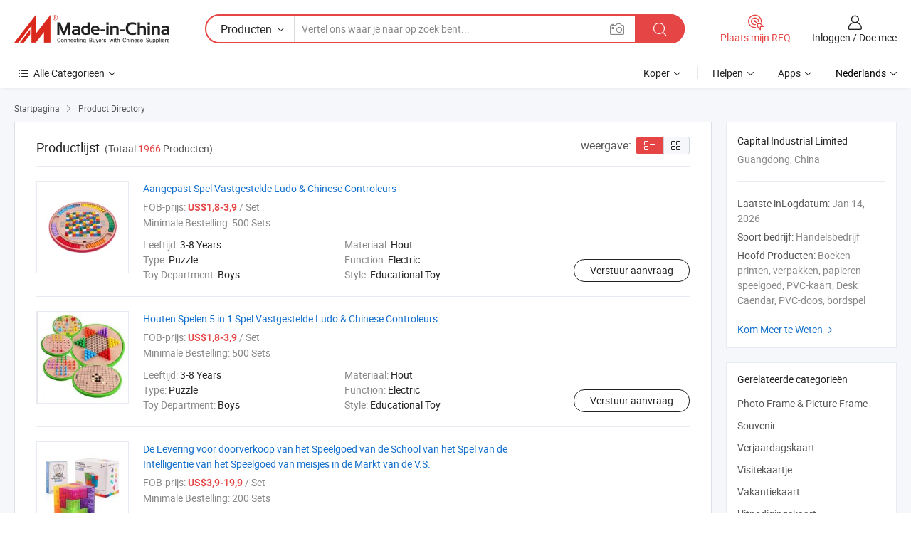

--- FILE ---
content_type: text/html;charset=UTF-8
request_url: https://nl.made-in-china.com/co_cncapital/product_group_s_s_1.html
body_size: 22794
content:
<!DOCTYPE HTML>
<html lang="nl">
<head>
    <meta content="text/html; charset=utf-8" http-equiv="Content-Type" />
	<link rel="dns-prefetch" href="//www.micstatic.com">
    <link rel="dns-prefetch" href="//image.made-in-china.com">
    <link rel="dns-prefetch" href="//www.made-in-china.com">
    <link rel="dns-prefetch" href="//pylon.micstatic.com">
    <link rel="dns-prefetch" href="//expo.made-in-china.com">
    <link rel="dns-prefetch" href="//world.made-in-china.com">
    <link rel="dns-prefetch" href="//pic.made-in-china.com">
    <link rel="dns-prefetch" href="//fa.made-in-china.com">
    <meta http-equiv="X-UA-Compatible" content="IE=Edge, chrome=1" />
    <meta name="renderer" content="webkit" />
            <title>Photo Frame &amp; Picture Frame, Souvenir van Chinese fabrikanten - pagina 1.</title>
            <meta name="Keywords" content="Capital Industrial Limited, Photo Frame &amp; Picture Frame, Souvenir, Verjaardagskaart" />
                        <meta name="Description" content="China Photo Frame &amp; Picture Frame, Souvenir, Verjaardagskaart, aangeboden door Chinese fabrikant &amp; leverancier -Capital Industrial Limited, page1" />
                <link rel="canonical" href="https://nl.made-in-china.com/co_cncapital/product_group_s_s_1.html"/>
                <link rel="next" href="https://nl.made-in-china.com/co_cncapital/product_group_s_s_2.html"/>
    <link rel="stylesheet" type="text/css" href="https://www.micstatic.com/common/css/global_bdef139a.css" media="all">
    <link rel="stylesheet" type="text/css" href="https://www.micstatic.com/athena/css/free-2017/global_c7e13990.css" media="all">
    <link rel="stylesheet" type="text/css" href="https://www.micstatic.com/common/js/assets/artDialog/2.0.0/skins/default_9d77dce2.css" />
    <link rel="stylesheet" href="https://www.micstatic.com/athena/css/free-2017/list_5cd8ef94.css">
    <link rel="stylesheet" type="text/css" href="https://www.micstatic.com/athena/css/free-2017/list-mlan_0e27595d.css" media="all"/>
    <!--[if IE]>
<script type="text/javascript" src="https://www.micstatic.com/common/js/libs/json2/json2_fad58c0e.js" charset="utf-8" ></script><![endif]-->
<script type="text/javascript" src="https://www.micstatic.com/common/js/libs/jquery_2ad57377.js" charset="utf-8" ></script><script type="text/javascript" src="https://www.micstatic.com/common/js/libs/class.0.3.2_2c7a4288.js" charset="utf-8" ></script><!-- Polyfill Code Begin --><script chaset="utf-8" type="text/javascript" src="https://www.micstatic.com/polyfill/polyfill-simplify_eb12d58d.js"></script><!-- Polyfill Code End --></head>
<body class="res-wrapper" probe-clarity="false" >
    <div style="position:absolute;top:0;left:0;width:1px;height:1px;overflow:hidden">
        <img src="//stat.made-in-china.com/event/rec.gif?type=0&data=%7B%22layout%22%3A%22-1%22%2C%22ct%22%3A%222%22%2C%22pos%22%3A0%2C%22random%22%3A%220%22%2C%22c%22%3A%223%22%2C%22cats%22%3A%5B%7B%22id%22%3A%221235040000%22%2C%22f%22%3A1%7D%2C%7B%22id%22%3A%221245000000%22%2C%22f%22%3A1%7D%2C%7B%22id%22%3A%221254010000%22%2C%22f%22%3A1%7D%2C%7B%22id%22%3A%221254020000%22%2C%22f%22%3A1%7D%2C%7B%22id%22%3A%221254040000%22%2C%22f%22%3A1%7D%2C%7B%22id%22%3A%221254050000%22%2C%22f%22%3A1%7D%2C%7B%22id%22%3A%221254070000%22%2C%22f%22%3A1%7D%2C%7B%22id%22%3A%221270000000%22%2C%22f%22%3A1%7D%2C%7B%22id%22%3A%222212010000%22%2C%22f%22%3A1%7D%2C%7B%22id%22%3A%222212020000%22%2C%22f%22%3A1%7D%2C%7B%22id%22%3A%222212030000%22%2C%22f%22%3A1%7D%2C%7B%22id%22%3A%222212040000%22%2C%22f%22%3A1%7D%2C%7B%22id%22%3A%222212050000%22%2C%22f%22%3A1%7D%2C%7B%22id%22%3A%222212070000%22%2C%22f%22%3A1%7D%2C%7B%22id%22%3A%222212080000%22%2C%22f%22%3A1%7D%2C%7B%22id%22%3A%222212100000%22%2C%22f%22%3A1%7D%2C%7B%22id%22%3A%222212170000%22%2C%22f%22%3A1%7D%2C%7B%22id%22%3A%222601010000%22%2C%22f%22%3A1%7D%2C%7B%22id%22%3A%222601030000%22%2C%22f%22%3A1%7D%2C%7B%22id%22%3A%222601040000%22%2C%22f%22%3A1%7D%2C%7B%22id%22%3A%222601060000%22%2C%22f%22%3A1%7D%2C%7B%22id%22%3A%222601080000%22%2C%22f%22%3A1%7D%2C%7B%22id%22%3A%222607010000%22%2C%22f%22%3A1%7D%2C%7B%22id%22%3A%222610030000%22%2C%22f%22%3A1%7D%2C%7B%22id%22%3A%222610040000%22%2C%22f%22%3A1%7D%2C%7B%22id%22%3A%222610050000%22%2C%22f%22%3A1%7D%2C%7B%22id%22%3A%222610070000%22%2C%22f%22%3A1%7D%2C%7B%22id%22%3A%222610080000%22%2C%22f%22%3A1%7D%2C%7B%22id%22%3A%222610090000%22%2C%22f%22%3A1%7D%2C%7B%22id%22%3A%222645050000%22%2C%22f%22%3A1%7D%2C%7B%22id%22%3A%222811030000%22%2C%22f%22%3A1%7D%2C%7B%22id%22%3A%222811040000%22%2C%22f%22%3A1%7D%2C%7B%22id%22%3A%222811060000%22%2C%22f%22%3A1%7D%2C%7B%22id%22%3A%222811080000%22%2C%22f%22%3A1%7D%2C%7B%22id%22%3A%222811090000%22%2C%22f%22%3A1%7D%2C%7B%22id%22%3A%222811170000%22%2C%22f%22%3A1%7D%2C%7B%22id%22%3A%222811240000%22%2C%22f%22%3A1%7D%2C%7B%22id%22%3A%223104010000%22%2C%22f%22%3A1%7D%2C%7B%22id%22%3A%223104020000%22%2C%22f%22%3A1%7D%2C%7B%22id%22%3A%223104030000%22%2C%22f%22%3A1%7D%2C%7B%22id%22%3A%223104040000%22%2C%22f%22%3A1%7D%2C%7B%22id%22%3A%223104050000%22%2C%22f%22%3A1%7D%2C%7B%22id%22%3A%223104060000%22%2C%22f%22%3A1%7D%2C%7B%22id%22%3A%223105090000%22%2C%22f%22%3A1%7D%2C%7B%22id%22%3A%223105100000%22%2C%22f%22%3A1%7D%2C%7B%22id%22%3A%223105130000%22%2C%22f%22%3A1%7D%2C%7B%22id%22%3A%223105200000%22%2C%22f%22%3A1%7D%2C%7B%22id%22%3A%223108020000%22%2C%22f%22%3A1%7D%2C%7B%22id%22%3A%223108070000%22%2C%22f%22%3A1%7D%2C%7B%22id%22%3A%223108120000%22%2C%22f%22%3A1%7D%2C%7B%22id%22%3A%223108150000%22%2C%22f%22%3A1%7D%2C%7B%22id%22%3A%223108180000%22%2C%22f%22%3A1%7D%2C%7B%22id%22%3A%223110000000%22%2C%22f%22%3A1%7D%2C%7B%22id%22%3A%223603070000%22%2C%22f%22%3A1%7D%2C%7B%22id%22%3A%223603080000%22%2C%22f%22%3A1%7D%2C%7B%22id%22%3A%223603090000%22%2C%22f%22%3A1%7D%2C%7B%22id%22%3A%223603100000%22%2C%22f%22%3A1%7D%2C%7B%22id%22%3A%223603110000%22%2C%22f%22%3A1%7D%2C%7B%22id%22%3A%223603120000%22%2C%22f%22%3A1%7D%2C%7B%22id%22%3A%223603130000%22%2C%22f%22%3A1%7D%2C%7B%22id%22%3A%223603190000%22%2C%22f%22%3A1%7D%2C%7B%22id%22%3A%223603220000%22%2C%22f%22%3A1%7D%2C%7B%22id%22%3A%223603360000%22%2C%22f%22%3A1%7D%2C%7B%22id%22%3A%223609010000%22%2C%22f%22%3A1%7D%2C%7B%22id%22%3A%223609020000%22%2C%22f%22%3A1%7D%2C%7B%22id%22%3A%223609030000%22%2C%22f%22%3A1%7D%2C%7B%22id%22%3A%223609040000%22%2C%22f%22%3A1%7D%2C%7B%22id%22%3A%223609070000%22%2C%22f%22%3A1%7D%2C%7B%22id%22%3A%223609100000%22%2C%22f%22%3A1%7D%5D%7D&st=1768865408105"/>
    </div>
    <input id="rfqClickData" type="hidden" value="type=2&data=%7B%22layout%22%3A%22-1%22%2C%22ct%22%3A%222%22%2C%22pos%22%3A0%2C%22random%22%3A%220%22%2C%22c%22%3A%223%22%2C%22cats%22%3A%5B%7B%22id%22%3A%221235040000%22%2C%22f%22%3A1%7D%2C%7B%22id%22%3A%221245000000%22%2C%22f%22%3A1%7D%2C%7B%22id%22%3A%221254010000%22%2C%22f%22%3A1%7D%2C%7B%22id%22%3A%221254020000%22%2C%22f%22%3A1%7D%2C%7B%22id%22%3A%221254040000%22%2C%22f%22%3A1%7D%2C%7B%22id%22%3A%221254050000%22%2C%22f%22%3A1%7D%2C%7B%22id%22%3A%221254070000%22%2C%22f%22%3A1%7D%2C%7B%22id%22%3A%221270000000%22%2C%22f%22%3A1%7D%2C%7B%22id%22%3A%222212010000%22%2C%22f%22%3A1%7D%2C%7B%22id%22%3A%222212020000%22%2C%22f%22%3A1%7D%2C%7B%22id%22%3A%222212030000%22%2C%22f%22%3A1%7D%2C%7B%22id%22%3A%222212040000%22%2C%22f%22%3A1%7D%2C%7B%22id%22%3A%222212050000%22%2C%22f%22%3A1%7D%2C%7B%22id%22%3A%222212070000%22%2C%22f%22%3A1%7D%2C%7B%22id%22%3A%222212080000%22%2C%22f%22%3A1%7D%2C%7B%22id%22%3A%222212100000%22%2C%22f%22%3A1%7D%2C%7B%22id%22%3A%222212170000%22%2C%22f%22%3A1%7D%2C%7B%22id%22%3A%222601010000%22%2C%22f%22%3A1%7D%2C%7B%22id%22%3A%222601030000%22%2C%22f%22%3A1%7D%2C%7B%22id%22%3A%222601040000%22%2C%22f%22%3A1%7D%2C%7B%22id%22%3A%222601060000%22%2C%22f%22%3A1%7D%2C%7B%22id%22%3A%222601080000%22%2C%22f%22%3A1%7D%2C%7B%22id%22%3A%222607010000%22%2C%22f%22%3A1%7D%2C%7B%22id%22%3A%222610030000%22%2C%22f%22%3A1%7D%2C%7B%22id%22%3A%222610040000%22%2C%22f%22%3A1%7D%2C%7B%22id%22%3A%222610050000%22%2C%22f%22%3A1%7D%2C%7B%22id%22%3A%222610070000%22%2C%22f%22%3A1%7D%2C%7B%22id%22%3A%222610080000%22%2C%22f%22%3A1%7D%2C%7B%22id%22%3A%222610090000%22%2C%22f%22%3A1%7D%2C%7B%22id%22%3A%222645050000%22%2C%22f%22%3A1%7D%2C%7B%22id%22%3A%222811030000%22%2C%22f%22%3A1%7D%2C%7B%22id%22%3A%222811040000%22%2C%22f%22%3A1%7D%2C%7B%22id%22%3A%222811060000%22%2C%22f%22%3A1%7D%2C%7B%22id%22%3A%222811080000%22%2C%22f%22%3A1%7D%2C%7B%22id%22%3A%222811090000%22%2C%22f%22%3A1%7D%2C%7B%22id%22%3A%222811170000%22%2C%22f%22%3A1%7D%2C%7B%22id%22%3A%222811240000%22%2C%22f%22%3A1%7D%2C%7B%22id%22%3A%223104010000%22%2C%22f%22%3A1%7D%2C%7B%22id%22%3A%223104020000%22%2C%22f%22%3A1%7D%2C%7B%22id%22%3A%223104030000%22%2C%22f%22%3A1%7D%2C%7B%22id%22%3A%223104040000%22%2C%22f%22%3A1%7D%2C%7B%22id%22%3A%223104050000%22%2C%22f%22%3A1%7D%2C%7B%22id%22%3A%223104060000%22%2C%22f%22%3A1%7D%2C%7B%22id%22%3A%223105090000%22%2C%22f%22%3A1%7D%2C%7B%22id%22%3A%223105100000%22%2C%22f%22%3A1%7D%2C%7B%22id%22%3A%223105130000%22%2C%22f%22%3A1%7D%2C%7B%22id%22%3A%223105200000%22%2C%22f%22%3A1%7D%2C%7B%22id%22%3A%223108020000%22%2C%22f%22%3A1%7D%2C%7B%22id%22%3A%223108070000%22%2C%22f%22%3A1%7D%2C%7B%22id%22%3A%223108120000%22%2C%22f%22%3A1%7D%2C%7B%22id%22%3A%223108150000%22%2C%22f%22%3A1%7D%2C%7B%22id%22%3A%223108180000%22%2C%22f%22%3A1%7D%2C%7B%22id%22%3A%223110000000%22%2C%22f%22%3A1%7D%2C%7B%22id%22%3A%223603070000%22%2C%22f%22%3A1%7D%2C%7B%22id%22%3A%223603080000%22%2C%22f%22%3A1%7D%2C%7B%22id%22%3A%223603090000%22%2C%22f%22%3A1%7D%2C%7B%22id%22%3A%223603100000%22%2C%22f%22%3A1%7D%2C%7B%22id%22%3A%223603110000%22%2C%22f%22%3A1%7D%2C%7B%22id%22%3A%223603120000%22%2C%22f%22%3A1%7D%2C%7B%22id%22%3A%223603130000%22%2C%22f%22%3A1%7D%2C%7B%22id%22%3A%223603190000%22%2C%22f%22%3A1%7D%2C%7B%22id%22%3A%223603220000%22%2C%22f%22%3A1%7D%2C%7B%22id%22%3A%223603360000%22%2C%22f%22%3A1%7D%2C%7B%22id%22%3A%223609010000%22%2C%22f%22%3A1%7D%2C%7B%22id%22%3A%223609020000%22%2C%22f%22%3A1%7D%2C%7B%22id%22%3A%223609030000%22%2C%22f%22%3A1%7D%2C%7B%22id%22%3A%223609040000%22%2C%22f%22%3A1%7D%2C%7B%22id%22%3A%223609070000%22%2C%22f%22%3A1%7D%2C%7B%22id%22%3A%223609100000%22%2C%22f%22%3A1%7D%5D%7D&st=1768865408105&rfqc=1" />
    <input id="rootpath" type="hidden" value="" />
    <input type="hidden" id="loginUserName" value="cncapital"/>
    <input type="hidden" id="enHomeUrl" value="$enHomeUrl"/>
    <input type="hidden" id="pureFreeUrlType" value="$pureFreeUrlType"/>
    <input type="hidden" name="user_behavior_trace_id" id="user_behavior_trace_id" value="1jfc9g8qt7ffk"/>
        <input type="hidden" id="contactUrlParam" value="?plant=nl&from=shrom&type=down&page=p_list">
    <div id="header" ></div>
<script>
    function headerMlanInit() {
        const funcName = 'headerMlan';
        const app = new window[funcName]({target: document.getElementById('header'), props: {props: {"pageType":18,"logoTitle":"Fabrikanten en Leveranciers","logoUrl":null,"base":{"buyerInfo":{"service":"Service","newUserGuide":"Gids voor Beginners","auditReport":"Audited Suppliers' Reports","meetSuppliers":"Meet Suppliers","onlineTrading":"Secured Trading Service","buyerCenter":"Koperscentrum","contactUs":"Contact met ons op","search":"Zoeken","prodDirectory":"Product Directory","supplierDiscover":"Supplier Discover","sourcingRequest":"Post Sourcing-aanvraag","quickLinks":"Quick Links","myFavorites":"Mijn Favorieten","visitHistory":"Browsegeschiedenis","buyer":"Koper","blog":"Zakelijke Inzichten"},"supplierInfo":{"supplier":"Leverancier","joinAdvance":"加入高级会员","tradeServerMarket":"外贸服务市场","memberHome":"外贸e家","cloudExpo":"Smart Expo云展会","onlineTrade":"交易服务","internationalLogis":"国际物流","northAmericaBrandSailing":"北美全渠道出海","micDomesticTradeStation":"中国制造网内贸站"},"helpInfo":{"whyMic":"Why Made-in-China.com","auditSupplierWay":"Hoe controleren wij leveranciers","securePaymentWay":"Hoe beveiligen wij betalingen","submitComplaint":"Dien een klacht in","contactUs":"Contact met ons op","faq":"FAQ","help":"Helpen"},"appsInfo":{"downloadApp":"Download App!","forBuyer":"Voor Koper","forSupplier":"Voor Leverancier","exploreApp":"Ontdek exclusieve app-kortingen","apps":"Apps"},"languages":[{"lanCode":0,"simpleName":"en","name":"English","value":"https://cncapital.en.made-in-china.com/product-list-1.html"},{"lanCode":5,"simpleName":"es","name":"Español","value":"https://es.made-in-china.com/co_cncapital/product_group_s_s_1.html"},{"lanCode":4,"simpleName":"pt","name":"Português","value":"https://pt.made-in-china.com/co_cncapital/product_group_s_s_1.html"},{"lanCode":2,"simpleName":"fr","name":"Français","value":"https://fr.made-in-china.com/co_cncapital/product_group_s_s_1.html"},{"lanCode":3,"simpleName":"ru","name":"Русский язык","value":"https://ru.made-in-china.com/co_cncapital/product_group_s_s_1.html"},{"lanCode":8,"simpleName":"it","name":"Italiano","value":"https://it.made-in-china.com/co_cncapital/product_group_s_s_1.html"},{"lanCode":6,"simpleName":"de","name":"Deutsch","value":"https://de.made-in-china.com/co_cncapital/product_group_s_s_1.html"},{"lanCode":7,"simpleName":"nl","name":"Nederlands","value":"https://nl.made-in-china.com/co_cncapital/product_group_s_s_1.html"},{"lanCode":9,"simpleName":"sa","name":"العربية","value":"https://sa.made-in-china.com/co_cncapital/product_group_s_s_1.html"},{"lanCode":11,"simpleName":"kr","name":"한국어","value":"https://kr.made-in-china.com/co_cncapital/product_group_s_s_1.html"},{"lanCode":10,"simpleName":"jp","name":"日本語","value":"https://jp.made-in-china.com/co_cncapital/product_group_s_s_1.html"},{"lanCode":12,"simpleName":"hi","name":"हिन्दी","value":"https://hi.made-in-china.com/co_cncapital/product_group_s_s_1.html"},{"lanCode":13,"simpleName":"th","name":"ภาษาไทย","value":"https://th.made-in-china.com/co_cncapital/product_group_s_s_1.html"},{"lanCode":14,"simpleName":"tr","name":"Türkçe","value":"https://tr.made-in-china.com/co_cncapital/product_group_s_s_1.html"},{"lanCode":15,"simpleName":"vi","name":"Tiếng Việt","value":"https://vi.made-in-china.com/co_cncapital/product_group_s_s_1.html"},{"lanCode":16,"simpleName":"id","name":"Bahasa Indonesia","value":"https://id.made-in-china.com/co_cncapital/product_group_s_s_1.html"}],"showMlan":true,"showRules":false,"rules":"Rules","language":"nl","menu":"Menu","subTitle":null,"subTitleLink":null,"stickyInfo":null},"categoryRegion":{"categories":"Alle Categorieën","categoryList":[{"name":"Landbouw & Voeding","value":"https://nl.made-in-china.com/category1_Agriculture-Food/Agriculture-Food_usssssssss.html","catCode":"1000000000"},{"name":"Kleding & Toebehoren","value":"https://nl.made-in-china.com/category1_Apparel-Accessories/Apparel-Accessories_uussssssss.html","catCode":"1100000000"},{"name":"Kunst Artikels & Ambachten","value":"https://nl.made-in-china.com/category1_Arts-Crafts/Arts-Crafts_uyssssssss.html","catCode":"1200000000"},{"name":"Auto Parts","value":"https://nl.made-in-china.com/category1_Auto-Motorcycle-Parts-Accessories/Auto-Motorcycle-Parts-Accessories_yossssssss.html","catCode":"2900000000"},{"name":"Tassen & Geschenkdozen","value":"https://nl.made-in-china.com/category1_Bags-Cases-Boxes/Bags-Cases-Boxes_yhssssssss.html","catCode":"2600000000"},{"name":"Chemische Stoffen","value":"https://nl.made-in-china.com/category1_Chemicals/Chemicals_uissssssss.html","catCode":"1300000000"},{"name":"Computer Producten","value":"https://nl.made-in-china.com/category1_Computer-Products/Computer-Products_iissssssss.html","catCode":"3300000000"},{"name":"Bouw & Decoratie Materialen","value":"https://nl.made-in-china.com/category1_Construction-Decoration/Construction-Decoration_ugssssssss.html","catCode":"1500000000"},{"name":"Consument Elektronica's","value":"https://nl.made-in-china.com/category1_Consumer-Electronics/Consumer-Electronics_unssssssss.html","catCode":"1400000000"},{"name":"Elektrotechniek & Elektronica's","value":"https://nl.made-in-china.com/category1_Electrical-Electronics/Electrical-Electronics_uhssssssss.html","catCode":"1600000000"},{"name":"Meubilair","value":"https://nl.made-in-china.com/category1_Furniture/Furniture_yessssssss.html","catCode":"2700000000"},{"name":"Gezondheid & Geneeskunde","value":"https://nl.made-in-china.com/category1_Health-Medicine/Health-Medicine_uessssssss.html","catCode":"1700000000"},{"name":"Industriële Apparaturen & Onderdelen","value":"https://nl.made-in-china.com/category1_Industrial-Equipment-Components/Industrial-Equipment-Components_inssssssss.html","catCode":"3400000000"},{"name":"Instrumenten & Meters","value":"https://nl.made-in-china.com/category1_Instruments-Meters/Instruments-Meters_igssssssss.html","catCode":"3500000000"},{"name":"Lichte Industrie & Dagelijks Gebruik","value":"https://nl.made-in-china.com/category1_Light-Industry-Daily-Use/Light-Industry-Daily-Use_urssssssss.html","catCode":"1800000000"},{"name":"Licht & Verlichting","value":"https://nl.made-in-china.com/category1_Lights-Lighting/Lights-Lighting_isssssssss.html","catCode":"3000000000"},{"name":"Produceren & Verwerken Machine","value":"https://nl.made-in-china.com/category1_Manufacturing-Processing-Machinery/Manufacturing-Processing-Machinery_uossssssss.html","catCode":"1900000000"},{"name":"Metallurgische, Mineralen & Energie","value":"https://nl.made-in-china.com/category1_Metallurgy-Mineral-Energy/Metallurgy-Mineral-Energy_ysssssssss.html","catCode":"2000000000"},{"name":"Kantoorartikelen","value":"https://nl.made-in-china.com/category1_Office-Supplies/Office-Supplies_yrssssssss.html","catCode":"2800000000"},{"name":"Verpakking & Printing","value":"https://nl.made-in-china.com/category1_Packaging-Printing/Packaging-Printing_ihssssssss.html","catCode":"3600000000"},{"name":"Veiligheid & Bescherming","value":"https://nl.made-in-china.com/category1_Security-Protection/Security-Protection_ygssssssss.html","catCode":"2500000000"},{"name":"Diensten","value":"https://nl.made-in-china.com/category1_Service/Service_ynssssssss.html","catCode":"2400000000"},{"name":"Sportartikelen & Vrijetijds","value":"https://nl.made-in-china.com/category1_Sporting-Goods-Recreation/Sporting-Goods-Recreation_iussssssss.html","catCode":"3100000000"},{"name":"Textiel","value":"https://nl.made-in-china.com/category1_Textile/Textile_yussssssss.html","catCode":"2100000000"},{"name":"Ijzerwaren & Gereedschap","value":"https://nl.made-in-china.com/category1_Tools-Hardware/Tools-Hardware_iyssssssss.html","catCode":"3200000000"},{"name":"Speelgoed","value":"https://nl.made-in-china.com/category1_Toys/Toys_yyssssssss.html","catCode":"2200000000"},{"name":"Vervoer","value":"https://nl.made-in-china.com/category1_Transportation/Transportation_yissssssss.html","catCode":"2300000000"}],"more":"Meer"},"searchRegion":{"show":false,"lookingFor":"Vertel ons waar je naar op zoek bent...","homeUrl":"//nl.made-in-china.com","products":"Producten","suppliers":"Leveranciers","auditedFactory":"Audited Factory","uploadImage":"Afbeelding uploaden","max20MbPerImage":"Maximaal 20 MB per afbeelding","yourRecentKeywords":"Uw Recente Zoekwoorden","clearHistory":"Wis de geschiedenis","popularSearches":"Verwante Opzoekopdrachten","relatedSearches":"Meer","more":null,"maxSizeErrorMsg":"Upload mislukt. De maximale afbeeldingsgrootte is 20 MB.","noNetworkErrorMsg":"Geen netwerkverbinding. Controleer uw netwerkinstellingen en probeer het opnieuw.","uploadFailedErrorMsg":"Upload mislukt. Onjuist afbeeldingsformaat. Ondersteunde formaten: JPG, PNG, BMP.","relatedList":null,"relatedTitle":null,"relatedTitleLink":null,"formParams":null,"mlanFormParams":{"keyword":null,"inputkeyword":null,"type":null,"currentTab":null,"currentPage":null,"currentCat":null,"currentRegion":null,"currentProp":null,"submitPageUrl":null,"parentCat":null,"otherSearch":null,"currentAllCatalogCodes":null,"sgsMembership":null,"memberLevel":null,"topOrder":null,"size":null,"more":"meer","less":"less","staticUrl50":null,"staticUrl10":null,"staticUrl30":null,"condition":"0","conditionParamsList":[{"condition":"0","conditionName":null,"action":"https://nl.made-in-china.com/quality-china-product/middleSearch","searchUrl":null,"inputPlaceholder":null},{"condition":"1","conditionName":null,"action":"/companySearch?keyword=#word#","searchUrl":null,"inputPlaceholder":null}]},"enterKeywordTips":"Voer a.u.b. minimaal een trefwoord in voor uw zoekopdracht.","openMultiSearch":false},"frequentRegion":{"rfq":{"rfq":"Plaats mijn RFQ","searchRfq":"Search RFQs","acquireRfqHover":"Vertel ons wat u nodig heeft en probeer op de gemakkelijke manier offertes !op te vragen","searchRfqHover":"Discover quality RFQs and connect with big-budget buyers"},"account":{"account":"Rekening","signIn":"Inloggen","join":"Doe mee","newUser":"Nieuwe Gebruiker","joinFree":"Gratis lid worden","or":"Of","socialLogin":"Door te klikken op Aanmelden, Gratis lid worden of Doorgaan met Facebook, Linkedin, Twitter, Google, %s ga ik akkoord met de %sUser Agreement%s en het %sPrivacy Policy%s","message":"Berichten","quotes":"Citaten","orders":"Bestellingen","favorites":"Favorieten","visitHistory":"Browsegeschiedenis","postSourcingRequest":"Post Sourcing-aanvraag","hi":"Hallo","signOut":"Afmelden","manageProduct":"Producten beheren","editShowroom":"Showroom bewerken","username":"","userType":null,"foreignIP":true,"currentYear":2026,"userAgreement":"Gebruikersovereenkomst","privacyPolicy":"Privacybeleid"},"message":{"message":"Berichten","signIn":"Inloggen","join":"Doe mee","newUser":"Nieuwe Gebruiker","joinFree":"Gratis lid worden","viewNewMsg":"Sign in to view the new messages","inquiry":"Aanvraag","rfq":"RFQs","awaitingPayment":"Awaiting payments","chat":"Chatten","awaitingQuotation":"In afwachting van offertes"},"cart":{"cart":"Onderzoeksmand"}},"busiRegion":null,"previewRegion":null}}});
		const hoc=o=>(o.__proto__.$get=function(o){return this.$$.ctx[this.$$.props[o]]},o.__proto__.$getKeys=function(){return Object.keys(this.$$.props)},o.__proto__.$getProps=function(){return this.$get("props")},o.__proto__.$setProps=function(o){var t=this.$getKeys(),s={},p=this;t.forEach(function(o){s[o]=p.$get(o)}),s.props=Object.assign({},s.props,o),this.$set(s)},o.__proto__.$help=function(){console.log("\n            $set(props): void             | 设置props的值\n            $get(key: string): any        | 获取props指定key的值\n            $getKeys(): string[]          | 获取props所有key\n            $getProps(): any              | 获取props里key为props的值（适用nail）\n            $setProps(params: any): void  | 设置props里key为props的值（适用nail）\n            $on(ev, callback): func       | 添加事件监听，返回移除事件监听的函数\n            $destroy(): void              | 销毁组件并触发onDestroy事件\n        ")},o);
        window[`${funcName}Api`] = hoc(app);
    };
</script><script type="text/javascript" crossorigin="anonymous" onload="headerMlanInit()" src="https://www.micstatic.com/nail/pc/header-mlan_6f301846.js"></script>    <div class="page">
        <div class="grid">
<script class="J-mlan-config" type="text/data-lang" data-lang="nl">
        {
            "keywordRequired": "Voer a.u.b. minimaal een trefwoord in voor uw zoekopdracht."
        }

</script><div class="page-product-list">
  <div class="list-wrapper cf">
    <div class="main-wrap">
      <div class="main">
        <input type="hidden" id="sensor_pg_v" value="cid:MoeEPIzxuAHm,p:1,tp:104,stp:10402"/>
        <div class="crumb">
    <span>
                    <a rel="nofollow" href="//nl.made-in-china.com/">
                    <span>Startpagina</span>
        </a>
    </span>
    <i class="micon">&#xe008;</i>
    <span>
                                <a href="https://nl.made-in-china.com/html/category.html">
                            <span>Product Directory</span>
            </a>
            </span>
    </div>
        <div class="main-block product-list J-product-list">
          <div class="main-block-title">
            <div class="title-wrap">
                <h1>Productlijst</h1>
                <span class="total">
                                                                                            (Totaal <span class="num">1966</span> Producten)
                                    </span>
            </div>
            <div class="refine-sort">
              <div class="list-switch">
                <span class="text">weergave: </span>
                <span class="list-switch-types">
                    <a href="javascript:void(0);" rel="nofollow" class="list-switch-btn list-switch-btn-left J-switch-btn selected">
                      <i class="ob-icon icon-list"></i>
                      <div class="tip arrow-bottom tip-switch-list">
                         <div class="tip-con">
                             <p class="tip-para">Lijstweergave</p>
                         </div>
                         <span class="arrow arrow-out">
                             <span class="arrow arrow-in"></span>
                         </span>
                     </div>
                    </a>
                    <a href="javascript:void(0);" rel="nofollow" class="list-switch-btn list-switch-btn-right J-switch-btn">
                      <i class="ob-icon icon-gallery"></i>
                      <div class="tip arrow-bottom tip-switch-gallery">
                         <div class="tip-con">
                             <p class="tip-para">Galerijweergave</p>
                         </div>
                         <span class="arrow arrow-out">
                             <span class="arrow arrow-in"></span>
                         </span>
                      </div>
                    </a>
				        </span>
              </div>
            </div>
          </div>
          <div class="main-block-wrap">
                          <div class="prod-item-wrap">
                                                  <div class="prod-item">
                    <div class="prod-pic">
                      <div class="img-wp">
                        <div class="hv-align-inner">
                          <a href="https://nl.made-in-china.com/co_cncapital/product_Customized-Game-Set-Ludo-Chinese-Checkers_eeiogigyy.html"
                             ads-data="st:8,pdid:hvPnVpdoZKrz,pcid:MoeEPIzxuAHm,a:1">
                                                          <img src="//www.micstatic.com/athena/img/transparent.png"
                                data-original="//image.made-in-china.com/2f1j00RQOGyNeDLZrm/Customized-Game-Set-Ludo-Chinese-Checkers.jpg" alt="Aangepast Spel Vastgestelde Ludo &amp; Chinese Controleurs"
                                title="Aangepast Spel Vastgestelde Ludo &amp; Chinese Controleurs">
                                                      </a>
                        </div>
                      </div>
                    </div>
                    <div class="prod-txt-wrap">
                      <div class="prod-name">
                        <a href="https://nl.made-in-china.com/co_cncapital/product_Customized-Game-Set-Ludo-Chinese-Checkers_eeiogigyy.html"
                           title="Aangepast Spel Vastgestelde Ludo &amp; Chinese Controleurs"
                           ads-data="st:1,pdid:hvPnVpdoZKrz,pcid:MoeEPIzxuAHm,a:1">
                          Aangepast Spel Vastgestelde Ludo &amp; Chinese Controleurs
                        </a>
                      </div>
                                              <div class="prod-fob">
                          <span>FOB-prijs:</span> <strong>US$1,8-3,9</strong> / Set
                        </div>
                                                                    <div class="prod-ord">
                          <span>Minimale Bestelling:</span> 500 Sets
                        </div>
                                                                  <div class="prod-params">
                            <ul class="prod-list">
                                                                    <li>Leeftijd: <span class="prod-val">3-8 Years</span>
                                    </li>
                                                                    <li>Materiaal: <span class="prod-val">Hout</span>
                                    </li>
                                                                    <li>Type: <span class="prod-val">Puzzle</span>
                                    </li>
                                                                    <li>Function: <span class="prod-val">Electric</span>
                                    </li>
                                                                    <li>Toy Department: <span class="prod-val">Boys</span>
                                    </li>
                                                                    <li>Style: <span class="prod-val">Educational Toy</span>
                                    </li>
                                                            </ul>
                        </div>
                  </div>
                                          <div class="prod-act">
                        <a href="//www.made-in-china.com/sendInquiry/prod_hvPnVpdoZKrz_MoeEPIzxuAHm.html?plant=nl&from=shrom&type=down&page=p_list"
                                                       target="_blank" rel="nofollow"
                                                       class="btn btn-main btn-small"
                                                       ads-data="st:5,pdid:hvPnVpdoZKrz,pcid:MoeEPIzxuAHm,a:1">
                          Verstuur aanvraag </a>
                      </div>
                                      </div>
                                  <div class="prod-item">
                    <div class="prod-pic">
                      <div class="img-wp">
                        <div class="hv-align-inner">
                          <a href="https://nl.made-in-china.com/co_cncapital/product_Wooden-Games-5-in-1-Game-Set-Ludo-Chinese-Checkers_eeioginuy.html"
                             ads-data="st:8,pdid:lSLxcAwyZKRu,pcid:MoeEPIzxuAHm,a:1">
                                                          <img src="//www.micstatic.com/athena/img/transparent.png"
                                data-original="//image.made-in-china.com/2f1j00kTFGONCMwKry/Wooden-Games-5-in-1-Game-Set-Ludo-Chinese-Checkers.jpg" alt="Houten Spelen 5 in 1 Spel Vastgestelde Ludo &amp; Chinese Controleurs"
                                title="Houten Spelen 5 in 1 Spel Vastgestelde Ludo &amp; Chinese Controleurs">
                                                      </a>
                        </div>
                      </div>
                    </div>
                    <div class="prod-txt-wrap">
                      <div class="prod-name">
                        <a href="https://nl.made-in-china.com/co_cncapital/product_Wooden-Games-5-in-1-Game-Set-Ludo-Chinese-Checkers_eeioginuy.html"
                           title="Houten Spelen 5 in 1 Spel Vastgestelde Ludo &amp; Chinese Controleurs"
                           ads-data="st:1,pdid:lSLxcAwyZKRu,pcid:MoeEPIzxuAHm,a:1">
                          Houten Spelen 5 in 1 Spel Vastgestelde Ludo &amp; Chinese Controleurs
                        </a>
                      </div>
                                              <div class="prod-fob">
                          <span>FOB-prijs:</span> <strong>US$1,8-3,9</strong> / Set
                        </div>
                                                                    <div class="prod-ord">
                          <span>Minimale Bestelling:</span> 500 Sets
                        </div>
                                                                  <div class="prod-params">
                            <ul class="prod-list">
                                                                    <li>Leeftijd: <span class="prod-val">3-8 Years</span>
                                    </li>
                                                                    <li>Materiaal: <span class="prod-val">Hout</span>
                                    </li>
                                                                    <li>Type: <span class="prod-val">Puzzle</span>
                                    </li>
                                                                    <li>Function: <span class="prod-val">Electric</span>
                                    </li>
                                                                    <li>Toy Department: <span class="prod-val">Boys</span>
                                    </li>
                                                                    <li>Style: <span class="prod-val">Educational Toy</span>
                                    </li>
                                                            </ul>
                        </div>
                  </div>
                                          <div class="prod-act">
                        <a href="//www.made-in-china.com/sendInquiry/prod_lSLxcAwyZKRu_MoeEPIzxuAHm.html?plant=nl&from=shrom&type=down&page=p_list"
                                                       target="_blank" rel="nofollow"
                                                       class="btn btn-main btn-small"
                                                       ads-data="st:5,pdid:lSLxcAwyZKRu,pcid:MoeEPIzxuAHm,a:1">
                          Verstuur aanvraag </a>
                      </div>
                                      </div>
                                  <div class="prod-item">
                    <div class="prod-pic">
                      <div class="img-wp">
                        <div class="hv-align-inner">
                          <a href="https://nl.made-in-china.com/co_cncapital/product_Girls-Toys-Intelligence-Play-School-Toys-Wholesale-in-USA-Market_eenisieyy.html"
                             ads-data="st:8,pdid:KXIQJYuvYSpP,pcid:MoeEPIzxuAHm,a:1">
                                                          <img src="//www.micstatic.com/athena/img/transparent.png"
                                data-original="//image.made-in-china.com/2f1j00vaTUZtSWgypK/Girls-Toys-Intelligence-Play-School-Toys-Wholesale-in-USA-Market.jpg" alt="De Levering voor doorverkoop van het Speelgoed van de School van het Spel van de Intelligentie van het Speelgoed van meisjes in de Markt van de V.S."
                                title="De Levering voor doorverkoop van het Speelgoed van de School van het Spel van de Intelligentie van het Speelgoed van meisjes in de Markt van de V.S.">
                                                      </a>
                        </div>
                      </div>
                    </div>
                    <div class="prod-txt-wrap">
                      <div class="prod-name">
                        <a href="https://nl.made-in-china.com/co_cncapital/product_Girls-Toys-Intelligence-Play-School-Toys-Wholesale-in-USA-Market_eenisieyy.html"
                           title="De Levering voor doorverkoop van het Speelgoed van de School van het Spel van de Intelligentie van het Speelgoed van meisjes in de Markt van de V.S."
                           ads-data="st:1,pdid:KXIQJYuvYSpP,pcid:MoeEPIzxuAHm,a:1">
                          De Levering voor doorverkoop van het Speelgoed van de School van het Spel van de Intelligentie van het Speelgoed van meisjes in de Markt van de V.S.
                        </a>
                      </div>
                                              <div class="prod-fob">
                          <span>FOB-prijs:</span> <strong>US$3,9-19,9</strong> / Set
                        </div>
                                                                    <div class="prod-ord">
                          <span>Minimale Bestelling:</span> 200 Sets
                        </div>
                                                                  <div class="prod-params">
                            <ul class="prod-list">
                                                                    <li>Leeftijd: <span class="prod-val">3-8 Years</span>
                                    </li>
                                                                    <li>Geslacht: <span class="prod-val">Meisjes</span>
                                    </li>
                                                                    <li>Materiaal: <span class="prod-val">Hout</span>
                                    </li>
                                                                    <li>Type: <span class="prod-val">Puzzle</span>
                                    </li>
                                                                    <li>Function: <span class="prod-val">Electric</span>
                                    </li>
                                                                    <li>Toy Department: <span class="prod-val">Boys</span>
                                    </li>
                                                            </ul>
                        </div>
                  </div>
                                          <div class="prod-act">
                        <a href="//www.made-in-china.com/sendInquiry/prod_KXIQJYuvYSpP_MoeEPIzxuAHm.html?plant=nl&from=shrom&type=down&page=p_list"
                                                       target="_blank" rel="nofollow"
                                                       class="btn btn-main btn-small"
                                                       ads-data="st:5,pdid:KXIQJYuvYSpP,pcid:MoeEPIzxuAHm,a:1">
                          Verstuur aanvraag </a>
                      </div>
                                      </div>
                                  <div class="prod-item">
                    <div class="prod-pic">
                      <div class="img-wp">
                        <div class="hv-align-inner">
                          <a href="https://nl.made-in-china.com/co_cncapital/product_Wooden-Bus-Car-Shape-Children-Hammering-Game-Boy-Girl-Pulling-Car-Toy-Color-Shape-Cognitive-Kids-Baby-Educational-Toy_ouunihyyg.html"
                             ads-data="st:8,pdid:pwTxzYHUVfWo,pcid:MoeEPIzxuAHm,a:1">
                                                          <img src="//www.micstatic.com/athena/img/transparent.png"
                                data-original="//image.made-in-china.com/2f1j00MkvYCfzdbGqP/Wooden-Bus-Car-Shape-Children-Hammering-Game-Boy-Girl-Pulling-Car-Toy-Color-Shape-Cognitive-Kids-Baby-Educational-Toy.jpg" alt="De houten Kinderen die van de Vorm van de Auto van de Bus het Meisje die van Game Boy hameren OnderwijsStuk speelgoed van de Baby van de Jonge geitjes van de Vorm van de Kleur van het Stuk speelgoed van de Auto het Cognitieve trekken"
                                title="De houten Kinderen die van de Vorm van de Auto van de Bus het Meisje die van Game Boy hameren OnderwijsStuk speelgoed van de Baby van de Jonge geitjes van de Vorm van de Kleur van het Stuk speelgoed van de Auto het Cognitieve trekken">
                                                      </a>
                        </div>
                      </div>
                    </div>
                    <div class="prod-txt-wrap">
                      <div class="prod-name">
                        <a href="https://nl.made-in-china.com/co_cncapital/product_Wooden-Bus-Car-Shape-Children-Hammering-Game-Boy-Girl-Pulling-Car-Toy-Color-Shape-Cognitive-Kids-Baby-Educational-Toy_ouunihyyg.html"
                           title="De houten Kinderen die van de Vorm van de Auto van de Bus het Meisje die van Game Boy hameren OnderwijsStuk speelgoed van de Baby van de Jonge geitjes van de Vorm van de Kleur van het Stuk speelgoed van de Auto het Cognitieve trekken"
                           ads-data="st:1,pdid:pwTxzYHUVfWo,pcid:MoeEPIzxuAHm,a:1">
                          De houten Kinderen die van de Vorm van de Auto van de Bus het Meisje die van Game Boy hameren OnderwijsStuk speelgoed van de Baby van de Jonge geitjes van de Vorm van de Kleur van het Stuk speelgoed van de Auto het Cognitieve trekken
                        </a>
                      </div>
                                              <div class="prod-fob">
                          <span>FOB-prijs:</span> <strong>US$1,8-3,9</strong> / Set
                        </div>
                                                                    <div class="prod-ord">
                          <span>Minimale Bestelling:</span> 500 Sets
                        </div>
                                                                  <div class="prod-params">
                            <ul class="prod-list">
                                                                    <li>Speelgoedafdeling: <span class="prod-val">Jongens</span>
                                    </li>
                                                                    <li>Materiaal: <span class="prod-val">Hout</span>
                                    </li>
                                                                    <li>Type: <span class="prod-val">Puzzle</span>
                                    </li>
                                                                    <li>Age: <span class="prod-val">3-8 Years</span>
                                    </li>
                                                                    <li>Function: <span class="prod-val">Electric</span>
                                    </li>
                                                                    <li>Style: <span class="prod-val">Educational Toy</span>
                                    </li>
                                                            </ul>
                        </div>
                  </div>
                                          <div class="prod-act">
                        <a href="//www.made-in-china.com/sendInquiry/prod_pwTxzYHUVfWo_MoeEPIzxuAHm.html?plant=nl&from=shrom&type=down&page=p_list"
                                                       target="_blank" rel="nofollow"
                                                       class="btn btn-main btn-small"
                                                       ads-data="st:5,pdid:pwTxzYHUVfWo,pcid:MoeEPIzxuAHm,a:1">
                          Verstuur aanvraag </a>
                      </div>
                                      </div>
                                  <div class="prod-item">
                    <div class="prod-pic">
                      <div class="img-wp">
                        <div class="hv-align-inner">
                          <a href="https://nl.made-in-china.com/co_cncapital/product_Guangdong-Customized-Logo-Eco-Friendly-Non-Toxic-Baby-Wooden-Toy_ouyrgyoog.html"
                             ads-data="st:8,pdid:dFpJWZycLakY,pcid:MoeEPIzxuAHm,a:1">
                                                          <img src="//www.micstatic.com/athena/img/transparent.png"
                                data-original="//image.made-in-china.com/2f1j00polfrwvsAubC/Guangdong-Customized-Logo-Eco-Friendly-Non-Toxic-Baby-Wooden-Toy.jpg" alt="Guangdong Customized Logo Eco Friendly Non Toxic Baby Houten speelgoed"
                                title="Guangdong Customized Logo Eco Friendly Non Toxic Baby Houten speelgoed">
                                                      </a>
                        </div>
                      </div>
                    </div>
                    <div class="prod-txt-wrap">
                      <div class="prod-name">
                        <a href="https://nl.made-in-china.com/co_cncapital/product_Guangdong-Customized-Logo-Eco-Friendly-Non-Toxic-Baby-Wooden-Toy_ouyrgyoog.html"
                           title="Guangdong Customized Logo Eco Friendly Non Toxic Baby Houten speelgoed"
                           ads-data="st:1,pdid:dFpJWZycLakY,pcid:MoeEPIzxuAHm,a:1">
                          Guangdong Customized Logo Eco Friendly Non Toxic Baby Houten speelgoed
                        </a>
                      </div>
                                              <div class="prod-fob">
                          <span>FOB-prijs:</span> <strong>US$5,69-9,97</strong> / Set
                        </div>
                                                                    <div class="prod-ord">
                          <span>Minimale Bestelling:</span> 200 Sets
                        </div>
                                                                  <div class="prod-params">
                            <ul class="prod-list">
                                                                    <li>Type: <span class="prod-val">Wooden Educational Toys, Building Blocks</span>
                                    </li>
                                                                    <li>Materiaal: <span class="prod-val">Hout, Beech/Pine/Plywood/Solid Wood</span>
                                    </li>
                                                                    <li>Leeftijd: <span class="prod-val">＜ 3 Years</span>
                                    </li>
                                                                    <li>Name: <span class="prod-val">Wooden Baby Toy</span>
                                    </li>
                                                                    <li>Use: <span class="prod-val">Baby Wooden Toys</span>
                                    </li>
                                                                    <li>Keywords: <span class="prod-val">DIY Puzzle Toys</span>
                                    </li>
                                                            </ul>
                        </div>
                  </div>
                                          <div class="prod-act">
                        <a href="//www.made-in-china.com/sendInquiry/prod_dFpJWZycLakY_MoeEPIzxuAHm.html?plant=nl&from=shrom&type=down&page=p_list"
                                                       target="_blank" rel="nofollow"
                                                       class="btn btn-main btn-small"
                                                       ads-data="st:5,pdid:dFpJWZycLakY,pcid:MoeEPIzxuAHm,a:1">
                          Verstuur aanvraag </a>
                      </div>
                                      </div>
                                  <div class="prod-item">
                    <div class="prod-pic">
                      <div class="img-wp">
                        <div class="hv-align-inner">
                          <a href="https://nl.made-in-china.com/co_cncapital/product_First-Words-Flash-Cards-Paper-Memory-Cards-for-Child_ouyieorhg.html"
                             ads-data="st:8,pdid:NZrQXMLlrtWF,pcid:MoeEPIzxuAHm,a:1">
                                                          <img src="//www.micstatic.com/athena/img/transparent.png"
                                data-original="//image.made-in-china.com/2f1j00KqfUEZntYgkb/First-Words-Flash-Cards-Paper-Memory-Cards-for-Child.jpg" alt="De eerste Kaarten van het Geheugen van het Document van de Kaarten van de Flits van Woorden voor Kind"
                                title="De eerste Kaarten van het Geheugen van het Document van de Kaarten van de Flits van Woorden voor Kind">
                                                      </a>
                        </div>
                      </div>
                    </div>
                    <div class="prod-txt-wrap">
                      <div class="prod-name">
                        <a href="https://nl.made-in-china.com/co_cncapital/product_First-Words-Flash-Cards-Paper-Memory-Cards-for-Child_ouyieorhg.html"
                           title="De eerste Kaarten van het Geheugen van het Document van de Kaarten van de Flits van Woorden voor Kind"
                           ads-data="st:1,pdid:NZrQXMLlrtWF,pcid:MoeEPIzxuAHm,a:1">
                          De eerste Kaarten van het Geheugen van het Document van de Kaarten van de Flits van Woorden voor Kind
                        </a>
                      </div>
                                              <div class="prod-fob">
                          <span>FOB-prijs:</span> <strong>US$2,00-8,00</strong> / Set
                        </div>
                                                                    <div class="prod-ord">
                          <span>Minimale Bestelling:</span> 500 Sets
                        </div>
                                                                  <div class="prod-params">
                            <ul class="prod-list">
                                                                    <li>Type: <span class="prod-val">Game Board</span>
                                    </li>
                                                                    <li>Age: <span class="prod-val">3-8 Years</span>
                                    </li>
                                                                    <li>Function: <span class="prod-val">Electric</span>
                                    </li>
                                                                    <li>Material: <span class="prod-val">Paper</span>
                                    </li>
                                                                    <li>Style: <span class="prod-val">Educational Toy</span>
                                    </li>
                                                                    <li>Color: <span class="prod-val">Blue</span>
                                    </li>
                                                            </ul>
                        </div>
                  </div>
                                          <div class="prod-act">
                        <a href="//www.made-in-china.com/sendInquiry/prod_NZrQXMLlrtWF_MoeEPIzxuAHm.html?plant=nl&from=shrom&type=down&page=p_list"
                                                       target="_blank" rel="nofollow"
                                                       class="btn btn-main btn-small"
                                                       ads-data="st:5,pdid:NZrQXMLlrtWF,pcid:MoeEPIzxuAHm,a:1">
                          Verstuur aanvraag </a>
                      </div>
                                      </div>
                                  <div class="prod-item">
                    <div class="prod-pic">
                      <div class="img-wp">
                        <div class="hv-align-inner">
                          <a href="https://nl.made-in-china.com/co_cncapital/product_Custom-Baby-Kids-Children-English-ABC-Flash-Cards-Alphabet-with-Ring_ouynsuhsg.html"
                             ads-data="st:8,pdid:bFpxEmlGFfVt,pcid:MoeEPIzxuAHm,a:1">
                                                          <img src="//www.micstatic.com/athena/img/transparent.png"
                                data-original="//image.made-in-china.com/2f1j00bcUYHvmRZuoJ/Custom-Baby-Kids-Children-English-ABC-Flash-Cards-Alphabet-with-Ring.jpg" alt="Alfabet van de Kaarten van de Flits ABC van de Kinderen van de Jonge geitjes van de Baby van de douane het Engelse met Ring"
                                title="Alfabet van de Kaarten van de Flits ABC van de Kinderen van de Jonge geitjes van de Baby van de douane het Engelse met Ring">
                                                      </a>
                        </div>
                      </div>
                    </div>
                    <div class="prod-txt-wrap">
                      <div class="prod-name">
                        <a href="https://nl.made-in-china.com/co_cncapital/product_Custom-Baby-Kids-Children-English-ABC-Flash-Cards-Alphabet-with-Ring_ouynsuhsg.html"
                           title="Alfabet van de Kaarten van de Flits ABC van de Kinderen van de Jonge geitjes van de Baby van de douane het Engelse met Ring"
                           ads-data="st:1,pdid:bFpxEmlGFfVt,pcid:MoeEPIzxuAHm,a:1">
                          Alfabet van de Kaarten van de Flits ABC van de Kinderen van de Jonge geitjes van de Baby van de douane het Engelse met Ring
                        </a>
                      </div>
                                              <div class="prod-fob">
                          <span>FOB-prijs:</span> <strong>US$2,00-8,00</strong> / Set
                        </div>
                                                                    <div class="prod-ord">
                          <span>Minimale Bestelling:</span> 500 Sets
                        </div>
                                                                  <div class="prod-params">
                            <ul class="prod-list">
                                                                    <li>Type: <span class="prod-val">Game Board</span>
                                    </li>
                                                                    <li>Age: <span class="prod-val">3-8 Years</span>
                                    </li>
                                                                    <li>Function: <span class="prod-val">Electric</span>
                                    </li>
                                                                    <li>Material: <span class="prod-val">Paper</span>
                                    </li>
                                                                    <li>Style: <span class="prod-val">Educational Toy</span>
                                    </li>
                                                                    <li>Color: <span class="prod-val">Blue</span>
                                    </li>
                                                            </ul>
                        </div>
                  </div>
                                          <div class="prod-act">
                        <a href="//www.made-in-china.com/sendInquiry/prod_bFpxEmlGFfVt_MoeEPIzxuAHm.html?plant=nl&from=shrom&type=down&page=p_list"
                                                       target="_blank" rel="nofollow"
                                                       class="btn btn-main btn-small"
                                                       ads-data="st:5,pdid:bFpxEmlGFfVt,pcid:MoeEPIzxuAHm,a:1">
                          Verstuur aanvraag </a>
                      </div>
                                      </div>
                                  <div class="prod-item">
                    <div class="prod-pic">
                      <div class="img-wp">
                        <div class="hv-align-inner">
                          <a href="https://nl.made-in-china.com/co_cncapital/product_New-Products-Custom-DIY-Intelligence-Kids-Game-Wooden-Educational-Toys_ouugghoog.html"
                             ads-data="st:8,pdid:OwtmkdhblfWe,pcid:MoeEPIzxuAHm,a:1">
                                                          <img src="//www.micstatic.com/athena/img/transparent.png"
                                data-original="//image.made-in-china.com/2f1j00NbMfonwJpRcq/New-Products-Custom-DIY-Intelligence-Kids-Game-Wooden-Educational-Toys.jpg" alt="Nieuwe producten Custom DIY Intelligence Kids Game Houten Educatief Speelgoed"
                                title="Nieuwe producten Custom DIY Intelligence Kids Game Houten Educatief Speelgoed">
                                                      </a>
                        </div>
                      </div>
                    </div>
                    <div class="prod-txt-wrap">
                      <div class="prod-name">
                        <a href="https://nl.made-in-china.com/co_cncapital/product_New-Products-Custom-DIY-Intelligence-Kids-Game-Wooden-Educational-Toys_ouugghoog.html"
                           title="Nieuwe producten Custom DIY Intelligence Kids Game Houten Educatief Speelgoed"
                           ads-data="st:1,pdid:OwtmkdhblfWe,pcid:MoeEPIzxuAHm,a:1">
                          Nieuwe producten Custom DIY Intelligence Kids Game Houten Educatief Speelgoed
                        </a>
                      </div>
                                              <div class="prod-fob">
                          <span>FOB-prijs:</span> <strong>US$1,8-3,9</strong> / Set
                        </div>
                                                                    <div class="prod-ord">
                          <span>Minimale Bestelling:</span> 500 Sets
                        </div>
                                                                  <div class="prod-params">
                            <ul class="prod-list">
                                                                    <li>Speelgoedafdeling: <span class="prod-val">Jongens</span>
                                    </li>
                                                                    <li>Materiaal: <span class="prod-val">Hout, Wooden</span>
                                    </li>
                                                                    <li>Leeftijdscategorie: <span class="prod-val">2 to 4 Years, 5 to 7 Years, 8 to 13 Years, 14 Year</span>
                                    </li>
                                                                    <li>MOQ: <span class="prod-val">200set</span>
                                    </li>
                                                                    <li>Gender: <span class="prod-val">Unisex</span>
                                    </li>
                                                                    <li>Use: <span class="prod-val">Intellectual &amp; Educational Puzzle</span>
                                    </li>
                                                            </ul>
                        </div>
                  </div>
                                          <div class="prod-act">
                        <a href="//www.made-in-china.com/sendInquiry/prod_OwtmkdhblfWe_MoeEPIzxuAHm.html?plant=nl&from=shrom&type=down&page=p_list"
                                                       target="_blank" rel="nofollow"
                                                       class="btn btn-main btn-small"
                                                       ads-data="st:5,pdid:OwtmkdhblfWe,pcid:MoeEPIzxuAHm,a:1">
                          Verstuur aanvraag </a>
                      </div>
                                      </div>
                                  <div class="prod-item">
                    <div class="prod-pic">
                      <div class="img-wp">
                        <div class="hv-align-inner">
                          <a href="https://nl.made-in-china.com/co_cncapital/product_Fun-15X27mm-Brown-Wooden-Pawn-Parent-Child-Interactive-Games-Wooden-Chinese-Checker-Pieces_ounroeneg.html"
                             ads-data="st:8,pdid:ldIEwSCvwfkX,pcid:MoeEPIzxuAHm,a:1">
                                                          <img src="//www.micstatic.com/athena/img/transparent.png"
                                data-original="//image.made-in-china.com/2f1j00qbCYToSBrDcw/Fun-15X27mm-Brown-Wooden-Pawn-Parent-Child-Interactive-Games-Wooden-Chinese-Checker-Pieces.jpg" alt="Pret 15X27mm Bruine Houten van het Pand/ouder-Kind Interactieve Spelen/de Houten Chinese Stukken van de Controleur"
                                title="Pret 15X27mm Bruine Houten van het Pand/ouder-Kind Interactieve Spelen/de Houten Chinese Stukken van de Controleur">
                                                      </a>
                        </div>
                      </div>
                    </div>
                    <div class="prod-txt-wrap">
                      <div class="prod-name">
                        <a href="https://nl.made-in-china.com/co_cncapital/product_Fun-15X27mm-Brown-Wooden-Pawn-Parent-Child-Interactive-Games-Wooden-Chinese-Checker-Pieces_ounroeneg.html"
                           title="Pret 15X27mm Bruine Houten van het Pand/ouder-Kind Interactieve Spelen/de Houten Chinese Stukken van de Controleur"
                           ads-data="st:1,pdid:ldIEwSCvwfkX,pcid:MoeEPIzxuAHm,a:1">
                          Pret 15X27mm Bruine Houten van het Pand/ouder-Kind Interactieve Spelen/de Houten Chinese Stukken van de Controleur
                        </a>
                      </div>
                                              <div class="prod-fob">
                          <span>FOB-prijs:</span> <strong>US$0,3-8,00</strong> / Stuk
                        </div>
                                                                    <div class="prod-ord">
                          <span>Minimale Bestelling:</span> 1.000 Stukken
                        </div>
                                                                  <div class="prod-params">
                            <ul class="prod-list">
                                                                    <li>Leeftijd: <span class="prod-val">＜ 3 Years</span>
                                    </li>
                                                                    <li>Materiaal: <span class="prod-val">Papier</span>
                                    </li>
                                                                    <li>Type: <span class="prod-val">Game Board</span>
                                    </li>
                                                                    <li>Function: <span class="prod-val">Electric</span>
                                    </li>
                                                                    <li>Style: <span class="prod-val">Educational Toy</span>
                                    </li>
                                                                    <li>Color: <span class="prod-val">Blue</span>
                                    </li>
                                                            </ul>
                        </div>
                  </div>
                                          <div class="prod-act">
                        <a href="//www.made-in-china.com/sendInquiry/prod_ldIEwSCvwfkX_MoeEPIzxuAHm.html?plant=nl&from=shrom&type=down&page=p_list"
                                                       target="_blank" rel="nofollow"
                                                       class="btn btn-main btn-small"
                                                       ads-data="st:5,pdid:ldIEwSCvwfkX,pcid:MoeEPIzxuAHm,a:1">
                          Verstuur aanvraag </a>
                      </div>
                                      </div>
                                  <div class="prod-item">
                    <div class="prod-pic">
                      <div class="img-wp">
                        <div class="hv-align-inner">
                          <a href="https://nl.made-in-china.com/co_cncapital/product_Custom-Printing-Spinner-for-Board-Game-with-Snake-and-Ladder-Board-Game-for-Kids_rhreyshig.html"
                             ads-data="st:8,pdid:eCNJRLBAbbkQ,pcid:MoeEPIzxuAHm,a:1">
                                                          <img src="//www.micstatic.com/athena/img/transparent.png"
                                data-original="//image.made-in-china.com/2f1j00EHFYdLzJZlkP/Custom-Printing-Spinner-for-Board-Game-with-Snake-and-Ladder-Board-Game-for-Kids.jpg" alt="Aangepaste Printing Spinner voor bord Spel met slang en ladder Bordspel voor kinderen"
                                title="Aangepaste Printing Spinner voor bord Spel met slang en ladder Bordspel voor kinderen">
                                                      </a>
                        </div>
                      </div>
                    </div>
                    <div class="prod-txt-wrap">
                      <div class="prod-name">
                        <a href="https://nl.made-in-china.com/co_cncapital/product_Custom-Printing-Spinner-for-Board-Game-with-Snake-and-Ladder-Board-Game-for-Kids_rhreyshig.html"
                           title="Aangepaste Printing Spinner voor bord Spel met slang en ladder Bordspel voor kinderen"
                           ads-data="st:1,pdid:eCNJRLBAbbkQ,pcid:MoeEPIzxuAHm,a:1">
                          Aangepaste Printing Spinner voor bord Spel met slang en ladder Bordspel voor kinderen
                        </a>
                      </div>
                                              <div class="prod-fob">
                          <span>FOB-prijs:</span> <strong>US$3,9-9,9</strong> / Set
                        </div>
                                                                    <div class="prod-ord">
                          <span>Minimale Bestelling:</span> 500 Sets
                        </div>
                                                                  <div class="prod-params">
                            <ul class="prod-list">
                                                                    <li>Lid: <span class="prod-val">4-10</span>
                                    </li>
                                                                    <li>Tijd: <span class="prod-val">Minder dan 0,5 uur.</span>
                                    </li>
                                                                    <li>Type: <span class="prod-val">Bordspel, Game Board</span>
                                    </li>
                                                                    <li>Name: <span class="prod-val">Pot O Gold Game Board</span>
                                    </li>
                                                                    <li>Tray: <span class="prod-val">Paper or PS or PVC</span>
                                    </li>
                                                                    <li>Box Type: <span class="prod-val">Top and Bottom Box, Pizza Box, Tuck Box</span>
                                    </li>
                                                            </ul>
                        </div>
                  </div>
                                          <div class="prod-act">
                        <a href="//www.made-in-china.com/sendInquiry/prod_eCNJRLBAbbkQ_MoeEPIzxuAHm.html?plant=nl&from=shrom&type=down&page=p_list"
                                                       target="_blank" rel="nofollow"
                                                       class="btn btn-main btn-small"
                                                       ads-data="st:5,pdid:eCNJRLBAbbkQ,pcid:MoeEPIzxuAHm,a:1">
                          Verstuur aanvraag </a>
                      </div>
                                      </div>
                                  <div class="prod-item">
                    <div class="prod-pic">
                      <div class="img-wp">
                        <div class="hv-align-inner">
                          <a href="https://nl.made-in-china.com/co_cncapital/product_14-Gram-Casino-Monte-Carlo-Clay-Poker-Chip_resyniong.html"
                             ads-data="st:8,pdid:OsmQHDUvZXVP,pcid:MoeEPIzxuAHm,a:1">
                                                          <img src="//www.micstatic.com/athena/img/transparent.png"
                                data-original="//image.made-in-china.com/2f1j00ugLUzaGEWskR/14-Gram-Casino-Monte-Carlo-Clay-Poker-Chip.jpg" alt="14 de Spaander van de Pook van de Klei van Monte Carlo van het Casino van het gram"
                                title="14 de Spaander van de Pook van de Klei van Monte Carlo van het Casino van het gram">
                                                      </a>
                        </div>
                      </div>
                    </div>
                    <div class="prod-txt-wrap">
                      <div class="prod-name">
                        <a href="https://nl.made-in-china.com/co_cncapital/product_14-Gram-Casino-Monte-Carlo-Clay-Poker-Chip_resyniong.html"
                           title="14 de Spaander van de Pook van de Klei van Monte Carlo van het Casino van het gram"
                           ads-data="st:1,pdid:OsmQHDUvZXVP,pcid:MoeEPIzxuAHm,a:1">
                          14 de Spaander van de Pook van de Klei van Monte Carlo van het Casino van het gram
                        </a>
                      </div>
                                              <div class="prod-fob">
                          <span>FOB-prijs:</span> <strong>US$1,00-8,00</strong> / Stuk
                        </div>
                                                                    <div class="prod-ord">
                          <span>Minimale Bestelling:</span> 500 Stukken
                        </div>
                                                                  <div class="prod-params">
                            <ul class="prod-list">
                                                                    <li>Materiaal: <span class="prod-val">Papier</span>
                                    </li>
                                                                    <li>Type: <span class="prod-val">Poker, Game Board</span>
                                    </li>
                                                                    <li>Age: <span class="prod-val">Adult</span>
                                    </li>
                                                                    <li>Member: <span class="prod-val">&gt;10</span>
                                    </li>
                                                                    <li>Application: <span class="prod-val">Home, Chess-and-Card Room</span>
                                    </li>
                                                                    <li>Teaching Mode: <span class="prod-val">Instructions</span>
                                    </li>
                                                            </ul>
                        </div>
                  </div>
                                          <div class="prod-act">
                        <a href="//www.made-in-china.com/sendInquiry/prod_OsmQHDUvZXVP_MoeEPIzxuAHm.html?plant=nl&from=shrom&type=down&page=p_list"
                                                       target="_blank" rel="nofollow"
                                                       class="btn btn-main btn-small"
                                                       ads-data="st:5,pdid:OsmQHDUvZXVP,pcid:MoeEPIzxuAHm,a:1">
                          Verstuur aanvraag </a>
                      </div>
                                      </div>
                                  <div class="prod-item">
                    <div class="prod-pic">
                      <div class="img-wp">
                        <div class="hv-align-inner">
                          <a href="https://nl.made-in-china.com/co_cncapital/product_Table-Game-Die-Metal-Polyhedral-Die-Special-Enamel-Die-Seven-Dice-Set_rhreuihig.html"
                             ads-data="st:8,pdid:ojsQfgKlAMhz,pcid:MoeEPIzxuAHm,a:1">
                                                          <img src="//www.micstatic.com/athena/img/transparent.png"
                                data-original="//image.made-in-china.com/2f1j00mghUJwYCLekG/Table-Game-Die-Metal-Polyhedral-Die-Special-Enamel-Die-Seven-Dice-Set.jpg" alt="Matrijs Zeven van het Email van de Matrijs van het Metaal van de Matrijs van het Spel van de lijst dobbelt Polyhedral Speciale Reeks"
                                title="Matrijs Zeven van het Email van de Matrijs van het Metaal van de Matrijs van het Spel van de lijst dobbelt Polyhedral Speciale Reeks">
                                                      </a>
                        </div>
                      </div>
                    </div>
                    <div class="prod-txt-wrap">
                      <div class="prod-name">
                        <a href="https://nl.made-in-china.com/co_cncapital/product_Table-Game-Die-Metal-Polyhedral-Die-Special-Enamel-Die-Seven-Dice-Set_rhreuihig.html"
                           title="Matrijs Zeven van het Email van de Matrijs van het Metaal van de Matrijs van het Spel van de lijst dobbelt Polyhedral Speciale Reeks"
                           ads-data="st:1,pdid:ojsQfgKlAMhz,pcid:MoeEPIzxuAHm,a:1">
                          Matrijs Zeven van het Email van de Matrijs van het Metaal van de Matrijs van het Spel van de lijst dobbelt Polyhedral Speciale Reeks
                        </a>
                      </div>
                                              <div class="prod-fob">
                          <span>FOB-prijs:</span> <strong>US$3,9-8,00</strong> / Set
                        </div>
                                                                    <div class="prod-ord">
                          <span>Minimale Bestelling:</span> 500 Sets
                        </div>
                                                                  <div class="prod-params">
                            <ul class="prod-list">
                                                                    <li>Materiaal: <span class="prod-val">Metaal, Paper</span>
                                    </li>
                                                                    <li>Lid: <span class="prod-val">Meer dan 10</span>
                                    </li>
                                                                    <li>Age: <span class="prod-val">Adult</span>
                                    </li>
                                                                    <li>Application: <span class="prod-val">Home, Chess-and-Card Room</span>
                                    </li>
                                                                    <li>Teaching Mode: <span class="prod-val">Instructions</span>
                                    </li>
                                                                    <li>Time: <span class="prod-val">0.5-2H</span>
                                    </li>
                                                            </ul>
                        </div>
                  </div>
                                          <div class="prod-act">
                        <a href="//www.made-in-china.com/sendInquiry/prod_ojsQfgKlAMhz_MoeEPIzxuAHm.html?plant=nl&from=shrom&type=down&page=p_list"
                                                       target="_blank" rel="nofollow"
                                                       class="btn btn-main btn-small"
                                                       ads-data="st:5,pdid:ojsQfgKlAMhz,pcid:MoeEPIzxuAHm,a:1">
                          Verstuur aanvraag </a>
                      </div>
                                      </div>
                                  <div class="prod-item">
                    <div class="prod-pic">
                      <div class="img-wp">
                        <div class="hv-align-inner">
                          <a href="https://nl.made-in-china.com/co_cncapital/product_Poker-Printing-Customized-High-Quality-Black-Plastic-PVC-Playing-Cards-Pokers_rhosrnyeg.html"
                             ads-data="st:8,pdid:rswEjSmykbVD,pcid:MoeEPIzxuAHm,a:1">
                                                          <img src="//www.micstatic.com/athena/img/transparent.png"
                                data-original="//image.made-in-china.com/2f1j00abWqtQGCTgkr/Poker-Printing-Customized-High-Quality-Black-Plastic-PVC-Playing-Cards-Pokers.jpg" alt="Poker Printing Maatwerk High Quality Zwart plastic PVC speelkaarten Pokers"
                                title="Poker Printing Maatwerk High Quality Zwart plastic PVC speelkaarten Pokers">
                                                      </a>
                        </div>
                      </div>
                    </div>
                    <div class="prod-txt-wrap">
                      <div class="prod-name">
                        <a href="https://nl.made-in-china.com/co_cncapital/product_Poker-Printing-Customized-High-Quality-Black-Plastic-PVC-Playing-Cards-Pokers_rhosrnyeg.html"
                           title="Poker Printing Maatwerk High Quality Zwart plastic PVC speelkaarten Pokers"
                           ads-data="st:1,pdid:rswEjSmykbVD,pcid:MoeEPIzxuAHm,a:1">
                          Poker Printing Maatwerk High Quality Zwart plastic PVC speelkaarten Pokers
                        </a>
                      </div>
                                              <div class="prod-fob">
                          <span>FOB-prijs:</span> <strong>US$0,89-3,99</strong> / Set
                        </div>
                                                                    <div class="prod-ord">
                          <span>Minimale Bestelling:</span> 1.000 Sets
                        </div>
                                                                  <div class="prod-params">
                            <ul class="prod-list">
                                                                    <li>Materiaal: <span class="prod-val">Plastic</span>
                                    </li>
                                                                    <li>Type: <span class="prod-val">Poker</span>
                                    </li>
                                                                    <li>Name: <span class="prod-val">Custom Playing Cards</span>
                                    </li>
                                                                    <li>Use: <span class="prod-val">Playing Cards Plastic</span>
                                    </li>
                                                                    <li>Style: <span class="prod-val">Waterproof Playing Cards</span>
                                    </li>
                                                                    <li>Size: <span class="prod-val">Bicycle Playing Cards</span>
                                    </li>
                                                            </ul>
                        </div>
                  </div>
                                          <div class="prod-act">
                        <a href="//www.made-in-china.com/sendInquiry/prod_rswEjSmykbVD_MoeEPIzxuAHm.html?plant=nl&from=shrom&type=down&page=p_list"
                                                       target="_blank" rel="nofollow"
                                                       class="btn btn-main btn-small"
                                                       ads-data="st:5,pdid:rswEjSmykbVD,pcid:MoeEPIzxuAHm,a:1">
                          Verstuur aanvraag </a>
                      </div>
                                      </div>
                                  <div class="prod-item">
                    <div class="prod-pic">
                      <div class="img-wp">
                        <div class="hv-align-inner">
                          <a href="https://nl.made-in-china.com/co_cncapital/product_Children-Puzzle-Toy-Board-Game-Wooden-Sudoku-Game-Adult-Logic-Thinking-Sudoku_rhreugnyg.html"
                             ads-data="st:8,pdid:DNynGpvdLeWh,pcid:MoeEPIzxuAHm,a:1">
                                                          <img src="//www.micstatic.com/athena/img/transparent.png"
                                data-original="//image.made-in-china.com/2f1j00gplUEorhICbu/Children-Puzzle-Toy-Board-Game-Wooden-Sudoku-Game-Adult-Logic-Thinking-Sudoku.jpg" alt="Kinderen Puzzel Speelgoed bord Spel Houten Sudoku Spel Volwassen logica Sudoku denken"
                                title="Kinderen Puzzel Speelgoed bord Spel Houten Sudoku Spel Volwassen logica Sudoku denken">
                                                      </a>
                        </div>
                      </div>
                    </div>
                    <div class="prod-txt-wrap">
                      <div class="prod-name">
                        <a href="https://nl.made-in-china.com/co_cncapital/product_Children-Puzzle-Toy-Board-Game-Wooden-Sudoku-Game-Adult-Logic-Thinking-Sudoku_rhreugnyg.html"
                           title="Kinderen Puzzel Speelgoed bord Spel Houten Sudoku Spel Volwassen logica Sudoku denken"
                           ads-data="st:1,pdid:DNynGpvdLeWh,pcid:MoeEPIzxuAHm,a:1">
                          Kinderen Puzzel Speelgoed bord Spel Houten Sudoku Spel Volwassen logica Sudoku denken
                        </a>
                      </div>
                                              <div class="prod-fob">
                          <span>FOB-prijs:</span> <strong>US$4,9-12,00</strong> / Set
                        </div>
                                                                    <div class="prod-ord">
                          <span>Minimale Bestelling:</span> 500 Sets
                        </div>
                                                                  <div class="prod-params">
                            <ul class="prod-list">
                                                                    <li>Lid: <span class="prod-val">Meer dan 10</span>
                                    </li>
                                                                    <li>Tijd: <span class="prod-val">0,5-2 uur</span>
                                    </li>
                                                                    <li>Type: <span class="prod-val">Bordspel, Sudoku, Game Board</span>
                                    </li>
                                                                    <li>Name: <span class="prod-val">Scrabble Board Game</span>
                                    </li>
                                                                    <li>Style: <span class="prod-val">Sudoku Game</span>
                                    </li>
                                                                    <li>Use: <span class="prod-val">Wooden Board Game</span>
                                    </li>
                                                            </ul>
                        </div>
                  </div>
                                          <div class="prod-act">
                        <a href="//www.made-in-china.com/sendInquiry/prod_DNynGpvdLeWh_MoeEPIzxuAHm.html?plant=nl&from=shrom&type=down&page=p_list"
                                                       target="_blank" rel="nofollow"
                                                       class="btn btn-main btn-small"
                                                       ads-data="st:5,pdid:DNynGpvdLeWh,pcid:MoeEPIzxuAHm,a:1">
                          Verstuur aanvraag </a>
                      </div>
                                      </div>
                                  <div class="prod-item">
                    <div class="prod-pic">
                      <div class="img-wp">
                        <div class="hv-align-inner">
                          <a href="https://nl.made-in-china.com/co_cncapital/product_Custom-Playing-Cards-Front-and-Back-Paper-Board-Game-Sets-Game-Card-Printing_ressiioig.html"
                             ads-data="st:8,pdid:OymELzndXvhu,pcid:MoeEPIzxuAHm,a:1">
                                                          <img src="//www.micstatic.com/athena/img/transparent.png"
                                data-original="//image.made-in-china.com/2f1j00YhGUDjfEvcqF/Custom-Playing-Cards-Front-and-Back-Paper-Board-Game-Sets-Game-Card-Printing.jpg" alt="Aangepaste speelkaarten voor- en achterkaarten papieren bordspellen Gamekaart afdrukken"
                                title="Aangepaste speelkaarten voor- en achterkaarten papieren bordspellen Gamekaart afdrukken">
                                                      </a>
                        </div>
                      </div>
                    </div>
                    <div class="prod-txt-wrap">
                      <div class="prod-name">
                        <a href="https://nl.made-in-china.com/co_cncapital/product_Custom-Playing-Cards-Front-and-Back-Paper-Board-Game-Sets-Game-Card-Printing_ressiioig.html"
                           title="Aangepaste speelkaarten voor- en achterkaarten papieren bordspellen Gamekaart afdrukken"
                           ads-data="st:1,pdid:OymELzndXvhu,pcid:MoeEPIzxuAHm,a:1">
                          Aangepaste speelkaarten voor- en achterkaarten papieren bordspellen Gamekaart afdrukken
                        </a>
                      </div>
                                              <div class="prod-fob">
                          <span>FOB-prijs:</span> <strong>US$1,89-2,99</strong> / Set
                        </div>
                                                                    <div class="prod-ord">
                          <span>Minimale Bestelling:</span> 500 Sets
                        </div>
                                                                  <div class="prod-params">
                            <ul class="prod-list">
                                                                    <li>Materiaal: <span class="prod-val">Papier</span>
                                    </li>
                                                                    <li>Type: <span class="prod-val">Speelkaarten, Board Game</span>
                                    </li>
                                                                    <li>Name: <span class="prod-val">Cards Games Custom Printing</span>
                                    </li>
                                                                    <li>Use: <span class="prod-val">Entertainment, Playing</span>
                                    </li>
                                                                    <li>Size: <span class="prod-val">63*88cm</span>
                                    </li>
                                                                    <li>MOQ: <span class="prod-val">500set</span>
                                    </li>
                                                            </ul>
                        </div>
                  </div>
                                          <div class="prod-act">
                        <a href="//www.made-in-china.com/sendInquiry/prod_OymELzndXvhu_MoeEPIzxuAHm.html?plant=nl&from=shrom&type=down&page=p_list"
                                                       target="_blank" rel="nofollow"
                                                       class="btn btn-main btn-small"
                                                       ads-data="st:5,pdid:OymELzndXvhu,pcid:MoeEPIzxuAHm,a:1">
                          Verstuur aanvraag </a>
                      </div>
                                      </div>
                                  <div class="prod-item">
                    <div class="prod-pic">
                      <div class="img-wp">
                        <div class="hv-align-inner">
                          <a href="https://nl.made-in-china.com/co_cncapital/product_Gambling-Games-Casino-Style-Texas-Hold-Em-Poker-Set_resynrshg.html"
                             ads-data="st:8,pdid:nsxEHMrAaXWC,pcid:MoeEPIzxuAHm,a:1">
                                                          <img src="//www.micstatic.com/athena/img/transparent.png"
                                data-original="//image.made-in-china.com/2f1j00SLMGEpgtYvcm/Gambling-Games-Casino-Style-Texas-Hold-Em-Poker-Set.jpg" alt="Gokspellen Casino Style Texas Hold′ em Poker Set"
                                title="Gokspellen Casino Style Texas Hold′ em Poker Set">
                                                      </a>
                        </div>
                      </div>
                    </div>
                    <div class="prod-txt-wrap">
                      <div class="prod-name">
                        <a href="https://nl.made-in-china.com/co_cncapital/product_Gambling-Games-Casino-Style-Texas-Hold-Em-Poker-Set_resynrshg.html"
                           title="Gokspellen Casino Style Texas Hold′ em Poker Set"
                           ads-data="st:1,pdid:nsxEHMrAaXWC,pcid:MoeEPIzxuAHm,a:1">
                          Gokspellen Casino Style Texas Hold′ em Poker Set
                        </a>
                      </div>
                                              <div class="prod-fob">
                          <span>FOB-prijs:</span> <strong>US$1,09-3,99</strong> / Set
                        </div>
                                                                    <div class="prod-ord">
                          <span>Minimale Bestelling:</span> 1.000 Sets
                        </div>
                                                                  <div class="prod-params">
                            <ul class="prod-list">
                                                                    <li>Lid: <span class="prod-val">Meer dan 10</span>
                                    </li>
                                                                    <li>Tijd: <span class="prod-val">0,5-2 uur</span>
                                    </li>
                                                                    <li>Type: <span class="prod-val">Bordspel, Dice Poker, Game Board</span>
                                    </li>
                                                                    <li>Name: <span class="prod-val">Poker Card</span>
                                    </li>
                                                                    <li>Style: <span class="prod-val">Playing Poker Card</span>
                                    </li>
                                                                    <li>Material: <span class="prod-val">Paper, Paper</span>
                                    </li>
                                                            </ul>
                        </div>
                  </div>
                                          <div class="prod-act">
                        <a href="//www.made-in-china.com/sendInquiry/prod_nsxEHMrAaXWC_MoeEPIzxuAHm.html?plant=nl&from=shrom&type=down&page=p_list"
                                                       target="_blank" rel="nofollow"
                                                       class="btn btn-main btn-small"
                                                       ads-data="st:5,pdid:nsxEHMrAaXWC,pcid:MoeEPIzxuAHm,a:1">
                          Verstuur aanvraag </a>
                      </div>
                                      </div>
                                  <div class="prod-item">
                    <div class="prod-pic">
                      <div class="img-wp">
                        <div class="hv-align-inner">
                          <a href="https://nl.made-in-china.com/co_cncapital/product_Two-Color-Multi-Sided-Digital-Dice-Table-Game-Dice-Set-of-Seven-Dice_rhreuiuig.html"
                             ads-data="st:8,pdid:GsNQAgXHbokz,pcid:MoeEPIzxuAHm,a:1">
                                                          <img src="//www.micstatic.com/athena/img/transparent.png"
                                data-original="//image.made-in-china.com/2f1j00JuVROvGCMBoF/Two-Color-Multi-Sided-Digital-Dice-Table-Game-Dice-Set-of-Seven-Dice.jpg" alt="Tweekleurige multi-Sided Digital Dice Table Game Dice Set van Zeven dobbelstenen"
                                title="Tweekleurige multi-Sided Digital Dice Table Game Dice Set van Zeven dobbelstenen">
                                                      </a>
                        </div>
                      </div>
                    </div>
                    <div class="prod-txt-wrap">
                      <div class="prod-name">
                        <a href="https://nl.made-in-china.com/co_cncapital/product_Two-Color-Multi-Sided-Digital-Dice-Table-Game-Dice-Set-of-Seven-Dice_rhreuiuig.html"
                           title="Tweekleurige multi-Sided Digital Dice Table Game Dice Set van Zeven dobbelstenen"
                           ads-data="st:1,pdid:GsNQAgXHbokz,pcid:MoeEPIzxuAHm,a:1">
                          Tweekleurige multi-Sided Digital Dice Table Game Dice Set van Zeven dobbelstenen
                        </a>
                      </div>
                                              <div class="prod-fob">
                          <span>FOB-prijs:</span> <strong>US$2,5-5,69</strong> / Set
                        </div>
                                                                    <div class="prod-ord">
                          <span>Minimale Bestelling:</span> 500 Sets
                        </div>
                                                                  <div class="prod-params">
                            <ul class="prod-list">
                                                                    <li>Materiaal: <span class="prod-val">Paper</span>
                                    </li>
                                                                    <li>Lid: <span class="prod-val">Meer dan 10</span>
                                    </li>
                                                                    <li>Name: <span class="prod-val">Box and Dice</span>
                                    </li>
                                                                    <li>Type: <span class="prod-val">Dice Dnd, Dice</span>
                                    </li>
                                                                    <li>Style: <span class="prod-val">Dice Dungeons</span>
                                    </li>
                                                                    <li>Use: <span class="prod-val">Dnd Dice Roller</span>
                                    </li>
                                                            </ul>
                        </div>
                  </div>
                                          <div class="prod-act">
                        <a href="//www.made-in-china.com/sendInquiry/prod_GsNQAgXHbokz_MoeEPIzxuAHm.html?plant=nl&from=shrom&type=down&page=p_list"
                                                       target="_blank" rel="nofollow"
                                                       class="btn btn-main btn-small"
                                                       ads-data="st:5,pdid:GsNQAgXHbokz,pcid:MoeEPIzxuAHm,a:1">
                          Verstuur aanvraag </a>
                      </div>
                                      </div>
                                  <div class="prod-item">
                    <div class="prod-pic">
                      <div class="img-wp">
                        <div class="hv-align-inner">
                          <a href="https://nl.made-in-china.com/co_cncapital/product_Factory-Custom-Classic-Children-Paper-Educational-Printing-Cards-Board-Game-with-Box_rhrosuuug.html"
                             ads-data="st:8,pdid:fCjxnadJOeWT,pcid:MoeEPIzxuAHm,a:1">
                                                          <img src="//www.micstatic.com/athena/img/transparent.png"
                                data-original="//image.made-in-china.com/2f1j00kDFGwZparibn/Factory-Custom-Classic-Children-Paper-Educational-Printing-Cards-Board-Game-with-Box.jpg" alt="Spel van de Raad van de Kaarten van de Druk van het Document van de Kinderen van de Douane van de fabriek het Klassieke Onderwijs met Vakje"
                                title="Spel van de Raad van de Kaarten van de Druk van het Document van de Kinderen van de Douane van de fabriek het Klassieke Onderwijs met Vakje">
                                                      </a>
                        </div>
                      </div>
                    </div>
                    <div class="prod-txt-wrap">
                      <div class="prod-name">
                        <a href="https://nl.made-in-china.com/co_cncapital/product_Factory-Custom-Classic-Children-Paper-Educational-Printing-Cards-Board-Game-with-Box_rhrosuuug.html"
                           title="Spel van de Raad van de Kaarten van de Druk van het Document van de Kinderen van de Douane van de fabriek het Klassieke Onderwijs met Vakje"
                           ads-data="st:1,pdid:fCjxnadJOeWT,pcid:MoeEPIzxuAHm,a:1">
                          Spel van de Raad van de Kaarten van de Druk van het Document van de Kinderen van de Douane van de fabriek het Klassieke Onderwijs met Vakje
                        </a>
                      </div>
                                              <div class="prod-fob">
                          <span>FOB-prijs:</span> <strong>US$3,9-8,9</strong> / Set
                        </div>
                                                                    <div class="prod-ord">
                          <span>Minimale Bestelling:</span> 500 Sets
                        </div>
                                                                  <div class="prod-params">
                            <ul class="prod-list">
                                                                    <li>Genre: <span class="prod-val">Educatief</span>
                                    </li>
                                                                    <li>Type: <span class="prod-val">Bordspel</span>
                                    </li>
                                                                    <li>Material: <span class="prod-val">Paper</span>
                                    </li>
                                                                    <li>Age: <span class="prod-val">Adult</span>
                                    </li>
                                                                    <li>Condition: <span class="prod-val">New</span>
                                    </li>
                                                                    <li>Board Type: <span class="prod-val">Board Game</span>
                                    </li>
                                                            </ul>
                        </div>
                  </div>
                                          <div class="prod-act">
                        <a href="//www.made-in-china.com/sendInquiry/prod_fCjxnadJOeWT_MoeEPIzxuAHm.html?plant=nl&from=shrom&type=down&page=p_list"
                                                       target="_blank" rel="nofollow"
                                                       class="btn btn-main btn-small"
                                                       ads-data="st:5,pdid:fCjxnadJOeWT,pcid:MoeEPIzxuAHm,a:1">
                          Verstuur aanvraag </a>
                      </div>
                                      </div>
                                  <div class="prod-item">
                    <div class="prod-pic">
                      <div class="img-wp">
                        <div class="hv-align-inner">
                          <a href="https://nl.made-in-china.com/co_cncapital/product_Pink-Flash-7PCS-Acrylic-Polyhedral-Dice-Set-for-Board-Game_rhouughng.html"
                             ads-data="st:8,pdid:MNdmaDAKEqch,pcid:MoeEPIzxuAHm,a:1">
                                                          <img src="//www.micstatic.com/athena/img/transparent.png"
                                data-original="//image.made-in-china.com/2f1j00JeGkubWCnhqf/Pink-Flash-7PCS-Acrylic-Polyhedral-Dice-Set-for-Board-Game.jpg" alt="Pink Flash 7PCS Acryl Polyhedral Dice Set voor Board Game"
                                title="Pink Flash 7PCS Acryl Polyhedral Dice Set voor Board Game">
                                                      </a>
                        </div>
                      </div>
                    </div>
                    <div class="prod-txt-wrap">
                      <div class="prod-name">
                        <a href="https://nl.made-in-china.com/co_cncapital/product_Pink-Flash-7PCS-Acrylic-Polyhedral-Dice-Set-for-Board-Game_rhouughng.html"
                           title="Pink Flash 7PCS Acryl Polyhedral Dice Set voor Board Game"
                           ads-data="st:1,pdid:MNdmaDAKEqch,pcid:MoeEPIzxuAHm,a:1">
                          Pink Flash 7PCS Acryl Polyhedral Dice Set voor Board Game
                        </a>
                      </div>
                                              <div class="prod-fob">
                          <span>FOB-prijs:</span> <strong>US$0,39-1,00</strong> / Stuk
                        </div>
                                                                    <div class="prod-ord">
                          <span>Minimale Bestelling:</span> 2.000 Stukken
                        </div>
                                                                  <div class="prod-params">
                            <ul class="prod-list">
                                                                    <li>Materiaal: <span class="prod-val">Acrylic</span>
                                    </li>
                                                                    <li>Lid: <span class="prod-val">Kleiner dan 4</span>
                                    </li>
                                                                    <li>Name: <span class="prod-val">20d Dice</span>
                                    </li>
                                                                    <li>Type: <span class="prod-val">Game Dice, Dice</span>
                                    </li>
                                                                    <li>Size: <span class="prod-val">5mm, 10mm, 15mm, 16mm, 20mm</span>
                                    </li>
                                                                    <li>Usage: <span class="prod-val">Dnd Games</span>
                                    </li>
                                                            </ul>
                        </div>
                  </div>
                                          <div class="prod-act">
                        <a href="//www.made-in-china.com/sendInquiry/prod_MNdmaDAKEqch_MoeEPIzxuAHm.html?plant=nl&from=shrom&type=down&page=p_list"
                                                       target="_blank" rel="nofollow"
                                                       class="btn btn-main btn-small"
                                                       ads-data="st:5,pdid:MNdmaDAKEqch,pcid:MoeEPIzxuAHm,a:1">
                          Verstuur aanvraag </a>
                      </div>
                                      </div>
                                  <div class="prod-item">
                    <div class="prod-pic">
                      <div class="img-wp">
                        <div class="hv-align-inner">
                          <a href="https://nl.made-in-china.com/co_cncapital/product_Wholesales-Organic-Beech-Wooden-Educational-Toys-with-Wheels-Animal-Shaped-Wood-Car-on-Wheels-for-Kids-Gift_uonoyeyyhg.html"
                             ads-data="st:8,pdid:RdwtXMrKrlkY,pcid:MoeEPIzxuAHm,a:1">
                                                          <img src="//www.micstatic.com/athena/img/transparent.png"
                                data-original="//image.made-in-china.com/2f1j00CZAluYzbLIkw/Wholesales-Organic-Beech-Wooden-Educational-Toys-with-Wheels-Animal-Shaped-Wood-Car-on-Wheels-for-Kids-Gift.jpg" alt="Groothandel Organic Beech Houten Educatief Speelgoed met wielen dierlijke vorm Houten auto op wielen voor kinderen cadeau"
                                title="Groothandel Organic Beech Houten Educatief Speelgoed met wielen dierlijke vorm Houten auto op wielen voor kinderen cadeau">
                                                      </a>
                        </div>
                      </div>
                    </div>
                    <div class="prod-txt-wrap">
                      <div class="prod-name">
                        <a href="https://nl.made-in-china.com/co_cncapital/product_Wholesales-Organic-Beech-Wooden-Educational-Toys-with-Wheels-Animal-Shaped-Wood-Car-on-Wheels-for-Kids-Gift_uonoyeyyhg.html"
                           title="Groothandel Organic Beech Houten Educatief Speelgoed met wielen dierlijke vorm Houten auto op wielen voor kinderen cadeau"
                           ads-data="st:1,pdid:RdwtXMrKrlkY,pcid:MoeEPIzxuAHm,a:1">
                          Groothandel Organic Beech Houten Educatief Speelgoed met wielen dierlijke vorm Houten auto op wielen voor kinderen cadeau
                        </a>
                      </div>
                                              <div class="prod-fob">
                          <span>FOB-prijs:</span> <strong>US$5,99-9,99</strong> / Set
                        </div>
                                                                    <div class="prod-ord">
                          <span>Minimale Bestelling:</span> 200 Sets
                        </div>
                                                                  <div class="prod-params">
                            <ul class="prod-list">
                                                                    <li>Type: <span class="prod-val">Sudoku Game</span>
                                    </li>
                                                                    <li>Materiaal: <span class="prod-val">Hout</span>
                                    </li>
                                                                    <li>Age: <span class="prod-val">＞ 8 Years</span>
                                    </li>
                                                                    <li>Function: <span class="prod-val">Flash of Light, With Remote Control, Electric, Sound Recording</span>
                                    </li>
                                                                    <li>Style: <span class="prod-val">Educational Toy</span>
                                    </li>
                                                                    <li>Color: <span class="prod-val">Color</span>
                                    </li>
                                                            </ul>
                        </div>
                  </div>
                                          <div class="prod-act">
                        <a href="//www.made-in-china.com/sendInquiry/prod_RdwtXMrKrlkY_MoeEPIzxuAHm.html?plant=nl&from=shrom&type=down&page=p_list"
                                                       target="_blank" rel="nofollow"
                                                       class="btn btn-main btn-small"
                                                       ads-data="st:5,pdid:RdwtXMrKrlkY,pcid:MoeEPIzxuAHm,a:1">
                          Verstuur aanvraag </a>
                      </div>
                                      </div>
                                  <div class="prod-item">
                    <div class="prod-pic">
                      <div class="img-wp">
                        <div class="hv-align-inner">
                          <a href="https://nl.made-in-china.com/co_cncapital/product_Custom-Board-Game-Tabletop-Game-Set-for-Party-Wedding-Family-Fun-China-Board-Game-Printing_rennnnrug.html"
                             ads-data="st:8,pdid:NCixItlbAvVH,pcid:MoeEPIzxuAHm,a:1">
                                                          <img src="//www.micstatic.com/athena/img/transparent.png"
                                data-original="//image.made-in-china.com/2f1j00LVtREyJMCHbZ/Custom-Board-Game-Tabletop-Game-Set-for-Party-Wedding-Family-Fun-China-Board-Game-Printing.jpg" alt="Het Spel van het Tafelblad van het Spel van de Raad van de douane voor de Pret China, de Druk die van de Familie van het Huwelijk van de Partij van het Spel van de Raad wordt geplaatst"
                                title="Het Spel van het Tafelblad van het Spel van de Raad van de douane voor de Pret China, de Druk die van de Familie van het Huwelijk van de Partij van het Spel van de Raad wordt geplaatst">
                                                      </a>
                        </div>
                      </div>
                    </div>
                    <div class="prod-txt-wrap">
                      <div class="prod-name">
                        <a href="https://nl.made-in-china.com/co_cncapital/product_Custom-Board-Game-Tabletop-Game-Set-for-Party-Wedding-Family-Fun-China-Board-Game-Printing_rennnnrug.html"
                           title="Het Spel van het Tafelblad van het Spel van de Raad van de douane voor de Pret China, de Druk die van de Familie van het Huwelijk van de Partij van het Spel van de Raad wordt geplaatst"
                           ads-data="st:1,pdid:NCixItlbAvVH,pcid:MoeEPIzxuAHm,a:1">
                          Het Spel van het Tafelblad van het Spel van de Raad van de douane voor de Pret China, de Druk die van de Familie van het Huwelijk van de Partij van het Spel van de Raad wordt geplaatst
                        </a>
                      </div>
                                              <div class="prod-fob">
                          <span>FOB-prijs:</span> <strong>US$3,9-8,00</strong> / Set
                        </div>
                                                                    <div class="prod-ord">
                          <span>Minimale Bestelling:</span> 500 Sets
                        </div>
                                                                  <div class="prod-params">
                            <ul class="prod-list">
                                                                    <li>Lid: <span class="prod-val">4-10</span>
                                    </li>
                                                                    <li>Tijd: <span class="prod-val">0,5-2 uur</span>
                                    </li>
                                                                    <li>Type: <span class="prod-val">Bordspel</span>
                                    </li>
                                                                    <li>Material: <span class="prod-val">Paper</span>
                                    </li>
                                                                    <li>Age: <span class="prod-val">Adult</span>
                                    </li>
                                                                    <li>Teaching Mode: <span class="prod-val">Disc</span>
                                    </li>
                                                            </ul>
                        </div>
                  </div>
                                          <div class="prod-act">
                        <a href="//www.made-in-china.com/sendInquiry/prod_NCixItlbAvVH_MoeEPIzxuAHm.html?plant=nl&from=shrom&type=down&page=p_list"
                                                       target="_blank" rel="nofollow"
                                                       class="btn btn-main btn-small"
                                                       ads-data="st:5,pdid:NCixItlbAvVH,pcid:MoeEPIzxuAHm,a:1">
                          Verstuur aanvraag </a>
                      </div>
                                      </div>
                                  <div class="prod-item">
                    <div class="prod-pic">
                      <div class="img-wp">
                        <div class="hv-align-inner">
                          <a href="https://nl.made-in-china.com/co_cncapital/product_Customized-Truth-Detector-Fun-Board-Game-Printing-for-Kids_reniruoug.html"
                             ads-data="st:8,pdid:OsimjazuZKct,pcid:MoeEPIzxuAHm,a:1">
                                                          <img src="//www.micstatic.com/athena/img/transparent.png"
                                data-original="//image.made-in-china.com/2f1j00kHUfGWalsNoc/Customized-Truth-Detector-Fun-Board-Game-Printing-for-Kids.jpg" alt="Aangepaste Truth detector Fun Board Game Printing voor kinderen"
                                title="Aangepaste Truth detector Fun Board Game Printing voor kinderen">
                                                      </a>
                        </div>
                      </div>
                    </div>
                    <div class="prod-txt-wrap">
                      <div class="prod-name">
                        <a href="https://nl.made-in-china.com/co_cncapital/product_Customized-Truth-Detector-Fun-Board-Game-Printing-for-Kids_reniruoug.html"
                           title="Aangepaste Truth detector Fun Board Game Printing voor kinderen"
                           ads-data="st:1,pdid:OsimjazuZKct,pcid:MoeEPIzxuAHm,a:1">
                          Aangepaste Truth detector Fun Board Game Printing voor kinderen
                        </a>
                      </div>
                                              <div class="prod-fob">
                          <span>FOB-prijs:</span> <strong>US$4,5-11,59</strong> / Set
                        </div>
                                                                    <div class="prod-ord">
                          <span>Minimale Bestelling:</span> 200 Sets
                        </div>
                                                                  <div class="prod-params">
                            <ul class="prod-list">
                                                                    <li>Lid: <span class="prod-val">4-10</span>
                                    </li>
                                                                    <li>Tijd: <span class="prod-val">0,5-2 uur</span>
                                    </li>
                                                                    <li>Type: <span class="prod-val">Bordspel, Board Game Printing</span>
                                    </li>
                                                                    <li>Name: <span class="prod-val">Play Fun Board Game</span>
                                    </li>
                                                                    <li>Sample Time: <span class="prod-val">5-7days</span>
                                    </li>
                                                                    <li>Packing: <span class="prod-val">Color Box</span>
                                    </li>
                                                            </ul>
                        </div>
                  </div>
                                          <div class="prod-act">
                        <a href="//www.made-in-china.com/sendInquiry/prod_OsimjazuZKct_MoeEPIzxuAHm.html?plant=nl&from=shrom&type=down&page=p_list"
                                                       target="_blank" rel="nofollow"
                                                       class="btn btn-main btn-small"
                                                       ads-data="st:5,pdid:OsimjazuZKct,pcid:MoeEPIzxuAHm,a:1">
                          Verstuur aanvraag </a>
                      </div>
                                      </div>
                                  <div class="prod-item">
                    <div class="prod-pic">
                      <div class="img-wp">
                        <div class="hv-align-inner">
                          <a href="https://nl.made-in-china.com/co_cncapital/product_Luxury-Travel-Board-Game-Backgammon-Set-in-Premium-Leather-15-Attache-Case_reynhsysg.html"
                             ads-data="st:8,pdid:RsYmqnDKavkx,pcid:MoeEPIzxuAHm,a:1">
                                                          <img src="//www.micstatic.com/athena/img/transparent.png"
                                data-original="//image.made-in-china.com/2f1j00WLyGVCDEhcqo/Luxury-Travel-Board-Game-Backgammon-Set-in-Premium-Leather-15-Attache-Case.jpg" alt="Het Backgammon van het Spel van de Raad van de Reis van de luxe in Leer 15 van de Premie &quot; de Krokodil die van het Geval wordt geplaatst Attache"
                                title="Het Backgammon van het Spel van de Raad van de Reis van de luxe in Leer 15 van de Premie &quot; de Krokodil die van het Geval wordt geplaatst Attache">
                                                      </a>
                        </div>
                      </div>
                    </div>
                    <div class="prod-txt-wrap">
                      <div class="prod-name">
                        <a href="https://nl.made-in-china.com/co_cncapital/product_Luxury-Travel-Board-Game-Backgammon-Set-in-Premium-Leather-15-Attache-Case_reynhsysg.html"
                           title="Het Backgammon van het Spel van de Raad van de Reis van de luxe in Leer 15 van de Premie &quot; de Krokodil die van het Geval wordt geplaatst Attache"
                           ads-data="st:1,pdid:RsYmqnDKavkx,pcid:MoeEPIzxuAHm,a:1">
                          Het Backgammon van het Spel van de Raad van de Reis van de luxe in Leer 15 van de Premie &quot; de Krokodil die van het Geval wordt geplaatst Attache
                        </a>
                      </div>
                                              <div class="prod-fob">
                          <span>FOB-prijs:</span> <strong>US$20,00-100,00</strong> / Set
                        </div>
                                                                    <div class="prod-ord">
                          <span>Minimale Bestelling:</span> 50 Sets
                        </div>
                                                                  <div class="prod-params">
                            <ul class="prod-list">
                                                                    <li>Materiaal: <span class="prod-val">Leather</span>
                                    </li>
                                                                    <li>Lid: <span class="prod-val">4-10</span>
                                    </li>
                                                                    <li>Tijd: <span class="prod-val">0,5-2 uur</span>
                                    </li>
                                                                    <li>Type: <span class="prod-val">Backgammon Pieces, Chess Games</span>
                                    </li>
                                                                    <li>Name: <span class="prod-val">Backgammon Luxury</span>
                                    </li>
                                                                    <li>Style: <span class="prod-val">Leather Backgammon Set</span>
                                    </li>
                                                            </ul>
                        </div>
                  </div>
                                          <div class="prod-act">
                        <a href="//www.made-in-china.com/sendInquiry/prod_RsYmqnDKavkx_MoeEPIzxuAHm.html?plant=nl&from=shrom&type=down&page=p_list"
                                                       target="_blank" rel="nofollow"
                                                       class="btn btn-main btn-small"
                                                       ads-data="st:5,pdid:RsYmqnDKavkx,pcid:MoeEPIzxuAHm,a:1">
                          Verstuur aanvraag </a>
                      </div>
                                      </div>
                                  <div class="prod-item">
                    <div class="prod-pic">
                      <div class="img-wp">
                        <div class="hv-align-inner">
                          <a href="https://nl.made-in-china.com/co_cncapital/product_Hot-Selling-Board-Game-Customized-Design-Paper-Intellectual-Game-Board-for-Kids-and-Adults_resrnrrhg.html"
                             ads-data="st:8,pdid:NsnmIqChSXky,pcid:MoeEPIzxuAHm,a:1">
                                                          <img src="//www.micstatic.com/athena/img/transparent.png"
                                data-original="//image.made-in-china.com/2f1j00JgMYGCShLKqo/Hot-Selling-Board-Game-Customized-Design-Paper-Intellectual-Game-Board-for-Kids-and-Adults.jpg" alt="Hot Selling Board Game Customized Design Paper Intellectual Game Board Voor kinderen en volwassenen"
                                title="Hot Selling Board Game Customized Design Paper Intellectual Game Board Voor kinderen en volwassenen">
                                                      </a>
                        </div>
                      </div>
                    </div>
                    <div class="prod-txt-wrap">
                      <div class="prod-name">
                        <a href="https://nl.made-in-china.com/co_cncapital/product_Hot-Selling-Board-Game-Customized-Design-Paper-Intellectual-Game-Board-for-Kids-and-Adults_resrnrrhg.html"
                           title="Hot Selling Board Game Customized Design Paper Intellectual Game Board Voor kinderen en volwassenen"
                           ads-data="st:1,pdid:NsnmIqChSXky,pcid:MoeEPIzxuAHm,a:1">
                          Hot Selling Board Game Customized Design Paper Intellectual Game Board Voor kinderen en volwassenen
                        </a>
                      </div>
                                              <div class="prod-fob">
                          <span>FOB-prijs:</span> <strong>US$1,59-6,98</strong> / Stuk
                        </div>
                                                                    <div class="prod-ord">
                          <span>Minimale Bestelling:</span> 500 Stukken
                        </div>
                                                                  <div class="prod-params">
                            <ul class="prod-list">
                                                                    <li>Lid: <span class="prod-val">Meer dan 10</span>
                                    </li>
                                                                    <li>Tijd: <span class="prod-val">0,5-2 uur</span>
                                    </li>
                                                                    <li>Type: <span class="prod-val">Bordspel, Game Board</span>
                                    </li>
                                                                    <li>Name: <span class="prod-val">Game Cards Adult</span>
                                    </li>
                                                                    <li>Style: <span class="prod-val">Game Cards Custom</span>
                                    </li>
                                                                    <li>Card Size: <span class="prod-val">57X87mm, 63X88mm, 70X120mm or Any Customized Size</span>
                                    </li>
                                                            </ul>
                        </div>
                  </div>
                                          <div class="prod-act">
                        <a href="//www.made-in-china.com/sendInquiry/prod_NsnmIqChSXky_MoeEPIzxuAHm.html?plant=nl&from=shrom&type=down&page=p_list"
                                                       target="_blank" rel="nofollow"
                                                       class="btn btn-main btn-small"
                                                       ads-data="st:5,pdid:NsnmIqChSXky,pcid:MoeEPIzxuAHm,a:1">
                          Verstuur aanvraag </a>
                      </div>
                                      </div>
                                          </div>
        <div class="pager-wrap">
            <div class="pager">
                                    <a rel="nofollow" href="javascript:void(0);" disabled><i class="micon">&#xe009;</i></a>
                                                            <span class="current">1</span>
                                                            <a href="https://nl.made-in-china.com/co_cncapital/product_group_s_s_2.html" >2</a>
                                                                                <a href="https://nl.made-in-china.com/co_cncapital/product_group_s_s_3.html" >3</a>
                                                                                <a href="https://nl.made-in-china.com/co_cncapital/product_group_s_s_4.html" >4</a>
                                                                                <a href="https://nl.made-in-china.com/co_cncapital/product_group_s_s_5.html" >5</a>
                                                                                <a href="https://nl.made-in-china.com/co_cncapital/product_group_s_s_6.html" rel="nofollow">6</a>
                                                                                <a href="https://nl.made-in-china.com/co_cncapital/product_group_s_s_7.html" rel="nofollow">7</a>
                                                                                <a href="https://nl.made-in-china.com/co_cncapital/product_group_s_s_8.html" rel="nofollow">8</a>
                                                            <span class="dot"><i class="micon">&#xe060;</i></span>
                        <a disabled>82</a>
                                    <a title="Ga naar volgende pagina" href="https://nl.made-in-china.com/co_cncapital/product_group_s_s_2.html" class="main">
                        Volgend <i class="micon">&#xe008;</i>
                    </a>
            </div>
        </div> 
                          <div class="action-wrap">
                <a href="//www.made-in-china.com/sendInquiry/shrom_MoeEPIzxuAHm_MoeEPIzxuAHm.html?plant=nl&from=shrom&type=down&page=p_list"
                                               target="_blank" rel="nofollow" class="btn btn-main btn-small"
                                               ads-data="st:5,pcid:MoeEPIzxuAHm">
                  Verstuur aanvraag </a>
                <b class="tm3_chat_status" lan="nl"
                   tmlan="nl"
                   dataId="MoeEPIzxuAHm_MoeEPIzxuAHm_3"
                   inquiry="https://www.made-in-china.com/sendInquiry/shrom_MoeEPIzxuAHm_MoeEPIzxuAHm.html?plant=nl&from=shrom&type=down&page=p_list"
                   processor="chat" cid="MoeEPIzxuAHm"
                   style="display:none"></b>
              </div>
                      </div>
        </div>
                    <div class="main-block trending-search">
                <div class="main-block-title">
                    <h2>Wat is Trending Search nu</h2>
                </div>
                <div class="related-link cf">
                                            <span>
                            <a href="https://nl.made-in-china.com/tag_search_product/Printing-Supplies_ushirrn_1.html" class="tag tag-radio" target="_blank">Afdrukbenodigdheden</a>
                        </span>
                                            <span>
                            <a href="https://nl.made-in-china.com/tag_search_product/After-Printing_nuhyrun_1.html" class="tag tag-radio" target="_blank">Na het afdrukken</a>
                        </span>
                                            <span>
                            <a href="https://nl.made-in-china.com/tag_search_product/Printing-Sets_yighssn_1.html" class="tag tag-radio" target="_blank">Sets afdrukken</a>
                        </span>
                                            <span>
                            <a href="https://nl.made-in-china.com/tag_search_product/Printing-Items_yeyehgn_1.html" class="tag tag-radio" target="_blank">Afdrukken van artikelen</a>
                        </span>
                                            <span>
                            <a href="https://nl.made-in-china.com/tag_search_product/Printing-Material_yoyghn_1.html" class="tag tag-radio" target="_blank">Afdrukmateriaal</a>
                        </span>
                                            <span>
                            <a href="https://nl.made-in-china.com/tag_search_product/Printing-Machinery_yhynen_1.html" class="tag tag-radio" target="_blank">Drukmachines</a>
                        </span>
                                            <span>
                            <a href="https://nl.made-in-china.com/tag_search_product/Custom-Book_uyegosen_1.html" class="tag tag-radio" target="_blank">aangepast boek</a>
                        </span>
                                            <span>
                            <a href="https://nl.made-in-china.com/tag_search_product/Design-Book_ussoohen_1.html" class="tag tag-radio" target="_blank">ontwerp boek</a>
                        </span>
                                            <span>
                            <a href="https://nl.made-in-china.com/tag_search_product/Paper-Book_unnungn_1.html" class="tag tag-radio" target="_blank">Papieren boek</a>
                        </span>
                                            <span>
                            <a href="https://nl.made-in-china.com/tag_search_product/Order-Book_uysgnuin_1.html" class="tag tag-radio" target="_blank">bestelboek</a>
                        </span>
                                    </div>
            </div>
              </div>
    </div>
    <div class="sider">
            <div class="sider-block com-info">
        <div class="base">
        <p class="com-name">
            <a href="https://nl.made-in-china.com/co_cncapital/">
                Capital Industrial Limited
            </a>
        </p>
        <p class="local">Guangdong, China</p>
    </div>
        <div class="J-review-box review-scores score-item" >
                    </div>
    <div class="other com-other-info">
        <p><span>Laatste inLogdatum:</span> Jan 14, 2026</p>
                    <p>
                <span>Soort bedrijf:</span> Handelsbedrijf
            </p>
                            <p>
                <span>Hoofd Producten:</span>
                                    Boeken printen, verpakken, papieren speelgoed, PVC-kaart, Desk Caendar, PVC-doos, bordspel
                            </p>
            </div>
    <div class="learn-more">
        <a href="https://nl.made-in-china.com/co_cncapital/" rel="nofollow" >Kom Meer te Weten <i class="micon">&#xe008;</i></a>
    </div>
</div>
    <div class="sider-block">
        <div class="sider-title"><h2>Gerelateerde categorieën</h2></div>
            <div class="sider-wrap">
            <ul class="list catalog-list">
                                    <li>
                                                    <a href="https://nl.made-in-china.com/category23_Arts-Crafts/Photo-Frame-Picture-Frame_uyigsnssss_1.html" class="gray-link J-ads-data" ads-data="type=3&data=%7B%22layout%22%3A%22-1%22%2C%22ct%22%3A%222%22%2C%22catCode%22%3A%221235040000%22%2C%22pos%22%3A1%2C%22random%22%3A%220%22%2C%22c%22%3A%223%22%2C%22cats%22%3A%5B%7B%22id%22%3A%221235040000%22%2C%22f%22%3A1%7D%2C%7B%22id%22%3A%221245000000%22%2C%22f%22%3A1%7D%2C%7B%22id%22%3A%221254010000%22%2C%22f%22%3A1%7D%2C%7B%22id%22%3A%221254020000%22%2C%22f%22%3A1%7D%2C%7B%22id%22%3A%221254040000%22%2C%22f%22%3A1%7D%2C%7B%22id%22%3A%221254050000%22%2C%22f%22%3A1%7D%2C%7B%22id%22%3A%221254070000%22%2C%22f%22%3A1%7D%2C%7B%22id%22%3A%221270000000%22%2C%22f%22%3A1%7D%2C%7B%22id%22%3A%222212010000%22%2C%22f%22%3A1%7D%2C%7B%22id%22%3A%222212020000%22%2C%22f%22%3A1%7D%2C%7B%22id%22%3A%222212030000%22%2C%22f%22%3A1%7D%2C%7B%22id%22%3A%222212040000%22%2C%22f%22%3A1%7D%2C%7B%22id%22%3A%222212050000%22%2C%22f%22%3A1%7D%2C%7B%22id%22%3A%222212070000%22%2C%22f%22%3A1%7D%2C%7B%22id%22%3A%222212080000%22%2C%22f%22%3A1%7D%2C%7B%22id%22%3A%222212100000%22%2C%22f%22%3A1%7D%2C%7B%22id%22%3A%222212170000%22%2C%22f%22%3A1%7D%2C%7B%22id%22%3A%222601010000%22%2C%22f%22%3A1%7D%2C%7B%22id%22%3A%222601030000%22%2C%22f%22%3A1%7D%2C%7B%22id%22%3A%222601040000%22%2C%22f%22%3A1%7D%2C%7B%22id%22%3A%222601060000%22%2C%22f%22%3A1%7D%2C%7B%22id%22%3A%222601080000%22%2C%22f%22%3A1%7D%2C%7B%22id%22%3A%222607010000%22%2C%22f%22%3A1%7D%2C%7B%22id%22%3A%222610030000%22%2C%22f%22%3A1%7D%2C%7B%22id%22%3A%222610040000%22%2C%22f%22%3A1%7D%2C%7B%22id%22%3A%222610050000%22%2C%22f%22%3A1%7D%2C%7B%22id%22%3A%222610070000%22%2C%22f%22%3A1%7D%2C%7B%22id%22%3A%222610080000%22%2C%22f%22%3A1%7D%2C%7B%22id%22%3A%222610090000%22%2C%22f%22%3A1%7D%2C%7B%22id%22%3A%222645050000%22%2C%22f%22%3A1%7D%2C%7B%22id%22%3A%222811030000%22%2C%22f%22%3A1%7D%2C%7B%22id%22%3A%222811040000%22%2C%22f%22%3A1%7D%2C%7B%22id%22%3A%222811060000%22%2C%22f%22%3A1%7D%2C%7B%22id%22%3A%222811080000%22%2C%22f%22%3A1%7D%2C%7B%22id%22%3A%222811090000%22%2C%22f%22%3A1%7D%2C%7B%22id%22%3A%222811170000%22%2C%22f%22%3A1%7D%2C%7B%22id%22%3A%222811240000%22%2C%22f%22%3A1%7D%2C%7B%22id%22%3A%223104010000%22%2C%22f%22%3A1%7D%2C%7B%22id%22%3A%223104020000%22%2C%22f%22%3A1%7D%2C%7B%22id%22%3A%223104030000%22%2C%22f%22%3A1%7D%2C%7B%22id%22%3A%223104040000%22%2C%22f%22%3A1%7D%2C%7B%22id%22%3A%223104050000%22%2C%22f%22%3A1%7D%2C%7B%22id%22%3A%223104060000%22%2C%22f%22%3A1%7D%2C%7B%22id%22%3A%223105090000%22%2C%22f%22%3A1%7D%2C%7B%22id%22%3A%223105100000%22%2C%22f%22%3A1%7D%2C%7B%22id%22%3A%223105130000%22%2C%22f%22%3A1%7D%2C%7B%22id%22%3A%223105200000%22%2C%22f%22%3A1%7D%2C%7B%22id%22%3A%223108020000%22%2C%22f%22%3A1%7D%2C%7B%22id%22%3A%223108070000%22%2C%22f%22%3A1%7D%2C%7B%22id%22%3A%223108120000%22%2C%22f%22%3A1%7D%2C%7B%22id%22%3A%223108150000%22%2C%22f%22%3A1%7D%2C%7B%22id%22%3A%223108180000%22%2C%22f%22%3A1%7D%2C%7B%22id%22%3A%223110000000%22%2C%22f%22%3A1%7D%2C%7B%22id%22%3A%223603070000%22%2C%22f%22%3A1%7D%2C%7B%22id%22%3A%223603080000%22%2C%22f%22%3A1%7D%2C%7B%22id%22%3A%223603090000%22%2C%22f%22%3A1%7D%2C%7B%22id%22%3A%223603100000%22%2C%22f%22%3A1%7D%2C%7B%22id%22%3A%223603110000%22%2C%22f%22%3A1%7D%2C%7B%22id%22%3A%223603120000%22%2C%22f%22%3A1%7D%2C%7B%22id%22%3A%223603130000%22%2C%22f%22%3A1%7D%2C%7B%22id%22%3A%223603190000%22%2C%22f%22%3A1%7D%2C%7B%22id%22%3A%223603220000%22%2C%22f%22%3A1%7D%2C%7B%22id%22%3A%223603360000%22%2C%22f%22%3A1%7D%2C%7B%22id%22%3A%223609010000%22%2C%22f%22%3A1%7D%2C%7B%22id%22%3A%223609020000%22%2C%22f%22%3A1%7D%2C%7B%22id%22%3A%223609030000%22%2C%22f%22%3A1%7D%2C%7B%22id%22%3A%223609040000%22%2C%22f%22%3A1%7D%2C%7B%22id%22%3A%223609070000%22%2C%22f%22%3A1%7D%2C%7B%22id%22%3A%223609100000%22%2C%22f%22%3A1%7D%5D%7D&st=1768865408091">Photo Frame &amp; Picture Frame</a>
                                            </li>
                                    <li>
                                                    <a href="https://nl.made-in-china.com/category23_Arts-Crafts/Souvenir_uyngssssss_1.html" class="gray-link J-ads-data" ads-data="type=3&data=%7B%22layout%22%3A%22-1%22%2C%22ct%22%3A%222%22%2C%22catCode%22%3A%221245000000%22%2C%22pos%22%3A2%2C%22random%22%3A%220%22%2C%22c%22%3A%223%22%2C%22cats%22%3A%5B%7B%22id%22%3A%221235040000%22%2C%22f%22%3A1%7D%2C%7B%22id%22%3A%221245000000%22%2C%22f%22%3A1%7D%2C%7B%22id%22%3A%221254010000%22%2C%22f%22%3A1%7D%2C%7B%22id%22%3A%221254020000%22%2C%22f%22%3A1%7D%2C%7B%22id%22%3A%221254040000%22%2C%22f%22%3A1%7D%2C%7B%22id%22%3A%221254050000%22%2C%22f%22%3A1%7D%2C%7B%22id%22%3A%221254070000%22%2C%22f%22%3A1%7D%2C%7B%22id%22%3A%221270000000%22%2C%22f%22%3A1%7D%2C%7B%22id%22%3A%222212010000%22%2C%22f%22%3A1%7D%2C%7B%22id%22%3A%222212020000%22%2C%22f%22%3A1%7D%2C%7B%22id%22%3A%222212030000%22%2C%22f%22%3A1%7D%2C%7B%22id%22%3A%222212040000%22%2C%22f%22%3A1%7D%2C%7B%22id%22%3A%222212050000%22%2C%22f%22%3A1%7D%2C%7B%22id%22%3A%222212070000%22%2C%22f%22%3A1%7D%2C%7B%22id%22%3A%222212080000%22%2C%22f%22%3A1%7D%2C%7B%22id%22%3A%222212100000%22%2C%22f%22%3A1%7D%2C%7B%22id%22%3A%222212170000%22%2C%22f%22%3A1%7D%2C%7B%22id%22%3A%222601010000%22%2C%22f%22%3A1%7D%2C%7B%22id%22%3A%222601030000%22%2C%22f%22%3A1%7D%2C%7B%22id%22%3A%222601040000%22%2C%22f%22%3A1%7D%2C%7B%22id%22%3A%222601060000%22%2C%22f%22%3A1%7D%2C%7B%22id%22%3A%222601080000%22%2C%22f%22%3A1%7D%2C%7B%22id%22%3A%222607010000%22%2C%22f%22%3A1%7D%2C%7B%22id%22%3A%222610030000%22%2C%22f%22%3A1%7D%2C%7B%22id%22%3A%222610040000%22%2C%22f%22%3A1%7D%2C%7B%22id%22%3A%222610050000%22%2C%22f%22%3A1%7D%2C%7B%22id%22%3A%222610070000%22%2C%22f%22%3A1%7D%2C%7B%22id%22%3A%222610080000%22%2C%22f%22%3A1%7D%2C%7B%22id%22%3A%222610090000%22%2C%22f%22%3A1%7D%2C%7B%22id%22%3A%222645050000%22%2C%22f%22%3A1%7D%2C%7B%22id%22%3A%222811030000%22%2C%22f%22%3A1%7D%2C%7B%22id%22%3A%222811040000%22%2C%22f%22%3A1%7D%2C%7B%22id%22%3A%222811060000%22%2C%22f%22%3A1%7D%2C%7B%22id%22%3A%222811080000%22%2C%22f%22%3A1%7D%2C%7B%22id%22%3A%222811090000%22%2C%22f%22%3A1%7D%2C%7B%22id%22%3A%222811170000%22%2C%22f%22%3A1%7D%2C%7B%22id%22%3A%222811240000%22%2C%22f%22%3A1%7D%2C%7B%22id%22%3A%223104010000%22%2C%22f%22%3A1%7D%2C%7B%22id%22%3A%223104020000%22%2C%22f%22%3A1%7D%2C%7B%22id%22%3A%223104030000%22%2C%22f%22%3A1%7D%2C%7B%22id%22%3A%223104040000%22%2C%22f%22%3A1%7D%2C%7B%22id%22%3A%223104050000%22%2C%22f%22%3A1%7D%2C%7B%22id%22%3A%223104060000%22%2C%22f%22%3A1%7D%2C%7B%22id%22%3A%223105090000%22%2C%22f%22%3A1%7D%2C%7B%22id%22%3A%223105100000%22%2C%22f%22%3A1%7D%2C%7B%22id%22%3A%223105130000%22%2C%22f%22%3A1%7D%2C%7B%22id%22%3A%223105200000%22%2C%22f%22%3A1%7D%2C%7B%22id%22%3A%223108020000%22%2C%22f%22%3A1%7D%2C%7B%22id%22%3A%223108070000%22%2C%22f%22%3A1%7D%2C%7B%22id%22%3A%223108120000%22%2C%22f%22%3A1%7D%2C%7B%22id%22%3A%223108150000%22%2C%22f%22%3A1%7D%2C%7B%22id%22%3A%223108180000%22%2C%22f%22%3A1%7D%2C%7B%22id%22%3A%223110000000%22%2C%22f%22%3A1%7D%2C%7B%22id%22%3A%223603070000%22%2C%22f%22%3A1%7D%2C%7B%22id%22%3A%223603080000%22%2C%22f%22%3A1%7D%2C%7B%22id%22%3A%223603090000%22%2C%22f%22%3A1%7D%2C%7B%22id%22%3A%223603100000%22%2C%22f%22%3A1%7D%2C%7B%22id%22%3A%223603110000%22%2C%22f%22%3A1%7D%2C%7B%22id%22%3A%223603120000%22%2C%22f%22%3A1%7D%2C%7B%22id%22%3A%223603130000%22%2C%22f%22%3A1%7D%2C%7B%22id%22%3A%223603190000%22%2C%22f%22%3A1%7D%2C%7B%22id%22%3A%223603220000%22%2C%22f%22%3A1%7D%2C%7B%22id%22%3A%223603360000%22%2C%22f%22%3A1%7D%2C%7B%22id%22%3A%223609010000%22%2C%22f%22%3A1%7D%2C%7B%22id%22%3A%223609020000%22%2C%22f%22%3A1%7D%2C%7B%22id%22%3A%223609030000%22%2C%22f%22%3A1%7D%2C%7B%22id%22%3A%223609040000%22%2C%22f%22%3A1%7D%2C%7B%22id%22%3A%223609070000%22%2C%22f%22%3A1%7D%2C%7B%22id%22%3A%223609100000%22%2C%22f%22%3A1%7D%5D%7D&st=1768865408092">Souvenir</a>
                                            </li>
                                    <li>
                                                    <a href="https://nl.made-in-china.com/category23_Arts-Crafts/Birthday-Card_uygnsussss_1.html" class="gray-link J-ads-data" ads-data="type=3&data=%7B%22layout%22%3A%22-1%22%2C%22ct%22%3A%222%22%2C%22catCode%22%3A%221254010000%22%2C%22pos%22%3A3%2C%22random%22%3A%220%22%2C%22c%22%3A%223%22%2C%22cats%22%3A%5B%7B%22id%22%3A%221235040000%22%2C%22f%22%3A1%7D%2C%7B%22id%22%3A%221245000000%22%2C%22f%22%3A1%7D%2C%7B%22id%22%3A%221254010000%22%2C%22f%22%3A1%7D%2C%7B%22id%22%3A%221254020000%22%2C%22f%22%3A1%7D%2C%7B%22id%22%3A%221254040000%22%2C%22f%22%3A1%7D%2C%7B%22id%22%3A%221254050000%22%2C%22f%22%3A1%7D%2C%7B%22id%22%3A%221254070000%22%2C%22f%22%3A1%7D%2C%7B%22id%22%3A%221270000000%22%2C%22f%22%3A1%7D%2C%7B%22id%22%3A%222212010000%22%2C%22f%22%3A1%7D%2C%7B%22id%22%3A%222212020000%22%2C%22f%22%3A1%7D%2C%7B%22id%22%3A%222212030000%22%2C%22f%22%3A1%7D%2C%7B%22id%22%3A%222212040000%22%2C%22f%22%3A1%7D%2C%7B%22id%22%3A%222212050000%22%2C%22f%22%3A1%7D%2C%7B%22id%22%3A%222212070000%22%2C%22f%22%3A1%7D%2C%7B%22id%22%3A%222212080000%22%2C%22f%22%3A1%7D%2C%7B%22id%22%3A%222212100000%22%2C%22f%22%3A1%7D%2C%7B%22id%22%3A%222212170000%22%2C%22f%22%3A1%7D%2C%7B%22id%22%3A%222601010000%22%2C%22f%22%3A1%7D%2C%7B%22id%22%3A%222601030000%22%2C%22f%22%3A1%7D%2C%7B%22id%22%3A%222601040000%22%2C%22f%22%3A1%7D%2C%7B%22id%22%3A%222601060000%22%2C%22f%22%3A1%7D%2C%7B%22id%22%3A%222601080000%22%2C%22f%22%3A1%7D%2C%7B%22id%22%3A%222607010000%22%2C%22f%22%3A1%7D%2C%7B%22id%22%3A%222610030000%22%2C%22f%22%3A1%7D%2C%7B%22id%22%3A%222610040000%22%2C%22f%22%3A1%7D%2C%7B%22id%22%3A%222610050000%22%2C%22f%22%3A1%7D%2C%7B%22id%22%3A%222610070000%22%2C%22f%22%3A1%7D%2C%7B%22id%22%3A%222610080000%22%2C%22f%22%3A1%7D%2C%7B%22id%22%3A%222610090000%22%2C%22f%22%3A1%7D%2C%7B%22id%22%3A%222645050000%22%2C%22f%22%3A1%7D%2C%7B%22id%22%3A%222811030000%22%2C%22f%22%3A1%7D%2C%7B%22id%22%3A%222811040000%22%2C%22f%22%3A1%7D%2C%7B%22id%22%3A%222811060000%22%2C%22f%22%3A1%7D%2C%7B%22id%22%3A%222811080000%22%2C%22f%22%3A1%7D%2C%7B%22id%22%3A%222811090000%22%2C%22f%22%3A1%7D%2C%7B%22id%22%3A%222811170000%22%2C%22f%22%3A1%7D%2C%7B%22id%22%3A%222811240000%22%2C%22f%22%3A1%7D%2C%7B%22id%22%3A%223104010000%22%2C%22f%22%3A1%7D%2C%7B%22id%22%3A%223104020000%22%2C%22f%22%3A1%7D%2C%7B%22id%22%3A%223104030000%22%2C%22f%22%3A1%7D%2C%7B%22id%22%3A%223104040000%22%2C%22f%22%3A1%7D%2C%7B%22id%22%3A%223104050000%22%2C%22f%22%3A1%7D%2C%7B%22id%22%3A%223104060000%22%2C%22f%22%3A1%7D%2C%7B%22id%22%3A%223105090000%22%2C%22f%22%3A1%7D%2C%7B%22id%22%3A%223105100000%22%2C%22f%22%3A1%7D%2C%7B%22id%22%3A%223105130000%22%2C%22f%22%3A1%7D%2C%7B%22id%22%3A%223105200000%22%2C%22f%22%3A1%7D%2C%7B%22id%22%3A%223108020000%22%2C%22f%22%3A1%7D%2C%7B%22id%22%3A%223108070000%22%2C%22f%22%3A1%7D%2C%7B%22id%22%3A%223108120000%22%2C%22f%22%3A1%7D%2C%7B%22id%22%3A%223108150000%22%2C%22f%22%3A1%7D%2C%7B%22id%22%3A%223108180000%22%2C%22f%22%3A1%7D%2C%7B%22id%22%3A%223110000000%22%2C%22f%22%3A1%7D%2C%7B%22id%22%3A%223603070000%22%2C%22f%22%3A1%7D%2C%7B%22id%22%3A%223603080000%22%2C%22f%22%3A1%7D%2C%7B%22id%22%3A%223603090000%22%2C%22f%22%3A1%7D%2C%7B%22id%22%3A%223603100000%22%2C%22f%22%3A1%7D%2C%7B%22id%22%3A%223603110000%22%2C%22f%22%3A1%7D%2C%7B%22id%22%3A%223603120000%22%2C%22f%22%3A1%7D%2C%7B%22id%22%3A%223603130000%22%2C%22f%22%3A1%7D%2C%7B%22id%22%3A%223603190000%22%2C%22f%22%3A1%7D%2C%7B%22id%22%3A%223603220000%22%2C%22f%22%3A1%7D%2C%7B%22id%22%3A%223603360000%22%2C%22f%22%3A1%7D%2C%7B%22id%22%3A%223609010000%22%2C%22f%22%3A1%7D%2C%7B%22id%22%3A%223609020000%22%2C%22f%22%3A1%7D%2C%7B%22id%22%3A%223609030000%22%2C%22f%22%3A1%7D%2C%7B%22id%22%3A%223609040000%22%2C%22f%22%3A1%7D%2C%7B%22id%22%3A%223609070000%22%2C%22f%22%3A1%7D%2C%7B%22id%22%3A%223609100000%22%2C%22f%22%3A1%7D%5D%7D&st=1768865408092">Verjaardagskaart</a>
                                            </li>
                                    <li>
                                                    <a href="https://nl.made-in-china.com/category23_Arts-Crafts/Business-Card_uygnsyssss_1.html" class="gray-link J-ads-data" ads-data="type=3&data=%7B%22layout%22%3A%22-1%22%2C%22ct%22%3A%222%22%2C%22catCode%22%3A%221254020000%22%2C%22pos%22%3A4%2C%22random%22%3A%220%22%2C%22c%22%3A%223%22%2C%22cats%22%3A%5B%7B%22id%22%3A%221235040000%22%2C%22f%22%3A1%7D%2C%7B%22id%22%3A%221245000000%22%2C%22f%22%3A1%7D%2C%7B%22id%22%3A%221254010000%22%2C%22f%22%3A1%7D%2C%7B%22id%22%3A%221254020000%22%2C%22f%22%3A1%7D%2C%7B%22id%22%3A%221254040000%22%2C%22f%22%3A1%7D%2C%7B%22id%22%3A%221254050000%22%2C%22f%22%3A1%7D%2C%7B%22id%22%3A%221254070000%22%2C%22f%22%3A1%7D%2C%7B%22id%22%3A%221270000000%22%2C%22f%22%3A1%7D%2C%7B%22id%22%3A%222212010000%22%2C%22f%22%3A1%7D%2C%7B%22id%22%3A%222212020000%22%2C%22f%22%3A1%7D%2C%7B%22id%22%3A%222212030000%22%2C%22f%22%3A1%7D%2C%7B%22id%22%3A%222212040000%22%2C%22f%22%3A1%7D%2C%7B%22id%22%3A%222212050000%22%2C%22f%22%3A1%7D%2C%7B%22id%22%3A%222212070000%22%2C%22f%22%3A1%7D%2C%7B%22id%22%3A%222212080000%22%2C%22f%22%3A1%7D%2C%7B%22id%22%3A%222212100000%22%2C%22f%22%3A1%7D%2C%7B%22id%22%3A%222212170000%22%2C%22f%22%3A1%7D%2C%7B%22id%22%3A%222601010000%22%2C%22f%22%3A1%7D%2C%7B%22id%22%3A%222601030000%22%2C%22f%22%3A1%7D%2C%7B%22id%22%3A%222601040000%22%2C%22f%22%3A1%7D%2C%7B%22id%22%3A%222601060000%22%2C%22f%22%3A1%7D%2C%7B%22id%22%3A%222601080000%22%2C%22f%22%3A1%7D%2C%7B%22id%22%3A%222607010000%22%2C%22f%22%3A1%7D%2C%7B%22id%22%3A%222610030000%22%2C%22f%22%3A1%7D%2C%7B%22id%22%3A%222610040000%22%2C%22f%22%3A1%7D%2C%7B%22id%22%3A%222610050000%22%2C%22f%22%3A1%7D%2C%7B%22id%22%3A%222610070000%22%2C%22f%22%3A1%7D%2C%7B%22id%22%3A%222610080000%22%2C%22f%22%3A1%7D%2C%7B%22id%22%3A%222610090000%22%2C%22f%22%3A1%7D%2C%7B%22id%22%3A%222645050000%22%2C%22f%22%3A1%7D%2C%7B%22id%22%3A%222811030000%22%2C%22f%22%3A1%7D%2C%7B%22id%22%3A%222811040000%22%2C%22f%22%3A1%7D%2C%7B%22id%22%3A%222811060000%22%2C%22f%22%3A1%7D%2C%7B%22id%22%3A%222811080000%22%2C%22f%22%3A1%7D%2C%7B%22id%22%3A%222811090000%22%2C%22f%22%3A1%7D%2C%7B%22id%22%3A%222811170000%22%2C%22f%22%3A1%7D%2C%7B%22id%22%3A%222811240000%22%2C%22f%22%3A1%7D%2C%7B%22id%22%3A%223104010000%22%2C%22f%22%3A1%7D%2C%7B%22id%22%3A%223104020000%22%2C%22f%22%3A1%7D%2C%7B%22id%22%3A%223104030000%22%2C%22f%22%3A1%7D%2C%7B%22id%22%3A%223104040000%22%2C%22f%22%3A1%7D%2C%7B%22id%22%3A%223104050000%22%2C%22f%22%3A1%7D%2C%7B%22id%22%3A%223104060000%22%2C%22f%22%3A1%7D%2C%7B%22id%22%3A%223105090000%22%2C%22f%22%3A1%7D%2C%7B%22id%22%3A%223105100000%22%2C%22f%22%3A1%7D%2C%7B%22id%22%3A%223105130000%22%2C%22f%22%3A1%7D%2C%7B%22id%22%3A%223105200000%22%2C%22f%22%3A1%7D%2C%7B%22id%22%3A%223108020000%22%2C%22f%22%3A1%7D%2C%7B%22id%22%3A%223108070000%22%2C%22f%22%3A1%7D%2C%7B%22id%22%3A%223108120000%22%2C%22f%22%3A1%7D%2C%7B%22id%22%3A%223108150000%22%2C%22f%22%3A1%7D%2C%7B%22id%22%3A%223108180000%22%2C%22f%22%3A1%7D%2C%7B%22id%22%3A%223110000000%22%2C%22f%22%3A1%7D%2C%7B%22id%22%3A%223603070000%22%2C%22f%22%3A1%7D%2C%7B%22id%22%3A%223603080000%22%2C%22f%22%3A1%7D%2C%7B%22id%22%3A%223603090000%22%2C%22f%22%3A1%7D%2C%7B%22id%22%3A%223603100000%22%2C%22f%22%3A1%7D%2C%7B%22id%22%3A%223603110000%22%2C%22f%22%3A1%7D%2C%7B%22id%22%3A%223603120000%22%2C%22f%22%3A1%7D%2C%7B%22id%22%3A%223603130000%22%2C%22f%22%3A1%7D%2C%7B%22id%22%3A%223603190000%22%2C%22f%22%3A1%7D%2C%7B%22id%22%3A%223603220000%22%2C%22f%22%3A1%7D%2C%7B%22id%22%3A%223603360000%22%2C%22f%22%3A1%7D%2C%7B%22id%22%3A%223609010000%22%2C%22f%22%3A1%7D%2C%7B%22id%22%3A%223609020000%22%2C%22f%22%3A1%7D%2C%7B%22id%22%3A%223609030000%22%2C%22f%22%3A1%7D%2C%7B%22id%22%3A%223609040000%22%2C%22f%22%3A1%7D%2C%7B%22id%22%3A%223609070000%22%2C%22f%22%3A1%7D%2C%7B%22id%22%3A%223609100000%22%2C%22f%22%3A1%7D%5D%7D&st=1768865408092">Visitekaartje</a>
                                            </li>
                                    <li>
                                                    <a href="https://nl.made-in-china.com/category23_Arts-Crafts/Holiday-Card_uygnsnssss_1.html" class="gray-link J-ads-data" ads-data="type=3&data=%7B%22layout%22%3A%22-1%22%2C%22ct%22%3A%222%22%2C%22catCode%22%3A%221254040000%22%2C%22pos%22%3A5%2C%22random%22%3A%220%22%2C%22c%22%3A%223%22%2C%22cats%22%3A%5B%7B%22id%22%3A%221235040000%22%2C%22f%22%3A1%7D%2C%7B%22id%22%3A%221245000000%22%2C%22f%22%3A1%7D%2C%7B%22id%22%3A%221254010000%22%2C%22f%22%3A1%7D%2C%7B%22id%22%3A%221254020000%22%2C%22f%22%3A1%7D%2C%7B%22id%22%3A%221254040000%22%2C%22f%22%3A1%7D%2C%7B%22id%22%3A%221254050000%22%2C%22f%22%3A1%7D%2C%7B%22id%22%3A%221254070000%22%2C%22f%22%3A1%7D%2C%7B%22id%22%3A%221270000000%22%2C%22f%22%3A1%7D%2C%7B%22id%22%3A%222212010000%22%2C%22f%22%3A1%7D%2C%7B%22id%22%3A%222212020000%22%2C%22f%22%3A1%7D%2C%7B%22id%22%3A%222212030000%22%2C%22f%22%3A1%7D%2C%7B%22id%22%3A%222212040000%22%2C%22f%22%3A1%7D%2C%7B%22id%22%3A%222212050000%22%2C%22f%22%3A1%7D%2C%7B%22id%22%3A%222212070000%22%2C%22f%22%3A1%7D%2C%7B%22id%22%3A%222212080000%22%2C%22f%22%3A1%7D%2C%7B%22id%22%3A%222212100000%22%2C%22f%22%3A1%7D%2C%7B%22id%22%3A%222212170000%22%2C%22f%22%3A1%7D%2C%7B%22id%22%3A%222601010000%22%2C%22f%22%3A1%7D%2C%7B%22id%22%3A%222601030000%22%2C%22f%22%3A1%7D%2C%7B%22id%22%3A%222601040000%22%2C%22f%22%3A1%7D%2C%7B%22id%22%3A%222601060000%22%2C%22f%22%3A1%7D%2C%7B%22id%22%3A%222601080000%22%2C%22f%22%3A1%7D%2C%7B%22id%22%3A%222607010000%22%2C%22f%22%3A1%7D%2C%7B%22id%22%3A%222610030000%22%2C%22f%22%3A1%7D%2C%7B%22id%22%3A%222610040000%22%2C%22f%22%3A1%7D%2C%7B%22id%22%3A%222610050000%22%2C%22f%22%3A1%7D%2C%7B%22id%22%3A%222610070000%22%2C%22f%22%3A1%7D%2C%7B%22id%22%3A%222610080000%22%2C%22f%22%3A1%7D%2C%7B%22id%22%3A%222610090000%22%2C%22f%22%3A1%7D%2C%7B%22id%22%3A%222645050000%22%2C%22f%22%3A1%7D%2C%7B%22id%22%3A%222811030000%22%2C%22f%22%3A1%7D%2C%7B%22id%22%3A%222811040000%22%2C%22f%22%3A1%7D%2C%7B%22id%22%3A%222811060000%22%2C%22f%22%3A1%7D%2C%7B%22id%22%3A%222811080000%22%2C%22f%22%3A1%7D%2C%7B%22id%22%3A%222811090000%22%2C%22f%22%3A1%7D%2C%7B%22id%22%3A%222811170000%22%2C%22f%22%3A1%7D%2C%7B%22id%22%3A%222811240000%22%2C%22f%22%3A1%7D%2C%7B%22id%22%3A%223104010000%22%2C%22f%22%3A1%7D%2C%7B%22id%22%3A%223104020000%22%2C%22f%22%3A1%7D%2C%7B%22id%22%3A%223104030000%22%2C%22f%22%3A1%7D%2C%7B%22id%22%3A%223104040000%22%2C%22f%22%3A1%7D%2C%7B%22id%22%3A%223104050000%22%2C%22f%22%3A1%7D%2C%7B%22id%22%3A%223104060000%22%2C%22f%22%3A1%7D%2C%7B%22id%22%3A%223105090000%22%2C%22f%22%3A1%7D%2C%7B%22id%22%3A%223105100000%22%2C%22f%22%3A1%7D%2C%7B%22id%22%3A%223105130000%22%2C%22f%22%3A1%7D%2C%7B%22id%22%3A%223105200000%22%2C%22f%22%3A1%7D%2C%7B%22id%22%3A%223108020000%22%2C%22f%22%3A1%7D%2C%7B%22id%22%3A%223108070000%22%2C%22f%22%3A1%7D%2C%7B%22id%22%3A%223108120000%22%2C%22f%22%3A1%7D%2C%7B%22id%22%3A%223108150000%22%2C%22f%22%3A1%7D%2C%7B%22id%22%3A%223108180000%22%2C%22f%22%3A1%7D%2C%7B%22id%22%3A%223110000000%22%2C%22f%22%3A1%7D%2C%7B%22id%22%3A%223603070000%22%2C%22f%22%3A1%7D%2C%7B%22id%22%3A%223603080000%22%2C%22f%22%3A1%7D%2C%7B%22id%22%3A%223603090000%22%2C%22f%22%3A1%7D%2C%7B%22id%22%3A%223603100000%22%2C%22f%22%3A1%7D%2C%7B%22id%22%3A%223603110000%22%2C%22f%22%3A1%7D%2C%7B%22id%22%3A%223603120000%22%2C%22f%22%3A1%7D%2C%7B%22id%22%3A%223603130000%22%2C%22f%22%3A1%7D%2C%7B%22id%22%3A%223603190000%22%2C%22f%22%3A1%7D%2C%7B%22id%22%3A%223603220000%22%2C%22f%22%3A1%7D%2C%7B%22id%22%3A%223603360000%22%2C%22f%22%3A1%7D%2C%7B%22id%22%3A%223609010000%22%2C%22f%22%3A1%7D%2C%7B%22id%22%3A%223609020000%22%2C%22f%22%3A1%7D%2C%7B%22id%22%3A%223609030000%22%2C%22f%22%3A1%7D%2C%7B%22id%22%3A%223609040000%22%2C%22f%22%3A1%7D%2C%7B%22id%22%3A%223609070000%22%2C%22f%22%3A1%7D%2C%7B%22id%22%3A%223609100000%22%2C%22f%22%3A1%7D%5D%7D&st=1768865408092">Vakantiekaart</a>
                                            </li>
                                    <li>
                                                    <a href="https://nl.made-in-china.com/category23_Arts-Crafts/Invitation-Card_uygnsgssss_1.html" class="gray-link J-ads-data" ads-data="type=3&data=%7B%22layout%22%3A%22-1%22%2C%22ct%22%3A%222%22%2C%22catCode%22%3A%221254050000%22%2C%22pos%22%3A6%2C%22random%22%3A%220%22%2C%22c%22%3A%223%22%2C%22cats%22%3A%5B%7B%22id%22%3A%221235040000%22%2C%22f%22%3A1%7D%2C%7B%22id%22%3A%221245000000%22%2C%22f%22%3A1%7D%2C%7B%22id%22%3A%221254010000%22%2C%22f%22%3A1%7D%2C%7B%22id%22%3A%221254020000%22%2C%22f%22%3A1%7D%2C%7B%22id%22%3A%221254040000%22%2C%22f%22%3A1%7D%2C%7B%22id%22%3A%221254050000%22%2C%22f%22%3A1%7D%2C%7B%22id%22%3A%221254070000%22%2C%22f%22%3A1%7D%2C%7B%22id%22%3A%221270000000%22%2C%22f%22%3A1%7D%2C%7B%22id%22%3A%222212010000%22%2C%22f%22%3A1%7D%2C%7B%22id%22%3A%222212020000%22%2C%22f%22%3A1%7D%2C%7B%22id%22%3A%222212030000%22%2C%22f%22%3A1%7D%2C%7B%22id%22%3A%222212040000%22%2C%22f%22%3A1%7D%2C%7B%22id%22%3A%222212050000%22%2C%22f%22%3A1%7D%2C%7B%22id%22%3A%222212070000%22%2C%22f%22%3A1%7D%2C%7B%22id%22%3A%222212080000%22%2C%22f%22%3A1%7D%2C%7B%22id%22%3A%222212100000%22%2C%22f%22%3A1%7D%2C%7B%22id%22%3A%222212170000%22%2C%22f%22%3A1%7D%2C%7B%22id%22%3A%222601010000%22%2C%22f%22%3A1%7D%2C%7B%22id%22%3A%222601030000%22%2C%22f%22%3A1%7D%2C%7B%22id%22%3A%222601040000%22%2C%22f%22%3A1%7D%2C%7B%22id%22%3A%222601060000%22%2C%22f%22%3A1%7D%2C%7B%22id%22%3A%222601080000%22%2C%22f%22%3A1%7D%2C%7B%22id%22%3A%222607010000%22%2C%22f%22%3A1%7D%2C%7B%22id%22%3A%222610030000%22%2C%22f%22%3A1%7D%2C%7B%22id%22%3A%222610040000%22%2C%22f%22%3A1%7D%2C%7B%22id%22%3A%222610050000%22%2C%22f%22%3A1%7D%2C%7B%22id%22%3A%222610070000%22%2C%22f%22%3A1%7D%2C%7B%22id%22%3A%222610080000%22%2C%22f%22%3A1%7D%2C%7B%22id%22%3A%222610090000%22%2C%22f%22%3A1%7D%2C%7B%22id%22%3A%222645050000%22%2C%22f%22%3A1%7D%2C%7B%22id%22%3A%222811030000%22%2C%22f%22%3A1%7D%2C%7B%22id%22%3A%222811040000%22%2C%22f%22%3A1%7D%2C%7B%22id%22%3A%222811060000%22%2C%22f%22%3A1%7D%2C%7B%22id%22%3A%222811080000%22%2C%22f%22%3A1%7D%2C%7B%22id%22%3A%222811090000%22%2C%22f%22%3A1%7D%2C%7B%22id%22%3A%222811170000%22%2C%22f%22%3A1%7D%2C%7B%22id%22%3A%222811240000%22%2C%22f%22%3A1%7D%2C%7B%22id%22%3A%223104010000%22%2C%22f%22%3A1%7D%2C%7B%22id%22%3A%223104020000%22%2C%22f%22%3A1%7D%2C%7B%22id%22%3A%223104030000%22%2C%22f%22%3A1%7D%2C%7B%22id%22%3A%223104040000%22%2C%22f%22%3A1%7D%2C%7B%22id%22%3A%223104050000%22%2C%22f%22%3A1%7D%2C%7B%22id%22%3A%223104060000%22%2C%22f%22%3A1%7D%2C%7B%22id%22%3A%223105090000%22%2C%22f%22%3A1%7D%2C%7B%22id%22%3A%223105100000%22%2C%22f%22%3A1%7D%2C%7B%22id%22%3A%223105130000%22%2C%22f%22%3A1%7D%2C%7B%22id%22%3A%223105200000%22%2C%22f%22%3A1%7D%2C%7B%22id%22%3A%223108020000%22%2C%22f%22%3A1%7D%2C%7B%22id%22%3A%223108070000%22%2C%22f%22%3A1%7D%2C%7B%22id%22%3A%223108120000%22%2C%22f%22%3A1%7D%2C%7B%22id%22%3A%223108150000%22%2C%22f%22%3A1%7D%2C%7B%22id%22%3A%223108180000%22%2C%22f%22%3A1%7D%2C%7B%22id%22%3A%223110000000%22%2C%22f%22%3A1%7D%2C%7B%22id%22%3A%223603070000%22%2C%22f%22%3A1%7D%2C%7B%22id%22%3A%223603080000%22%2C%22f%22%3A1%7D%2C%7B%22id%22%3A%223603090000%22%2C%22f%22%3A1%7D%2C%7B%22id%22%3A%223603100000%22%2C%22f%22%3A1%7D%2C%7B%22id%22%3A%223603110000%22%2C%22f%22%3A1%7D%2C%7B%22id%22%3A%223603120000%22%2C%22f%22%3A1%7D%2C%7B%22id%22%3A%223603130000%22%2C%22f%22%3A1%7D%2C%7B%22id%22%3A%223603190000%22%2C%22f%22%3A1%7D%2C%7B%22id%22%3A%223603220000%22%2C%22f%22%3A1%7D%2C%7B%22id%22%3A%223603360000%22%2C%22f%22%3A1%7D%2C%7B%22id%22%3A%223609010000%22%2C%22f%22%3A1%7D%2C%7B%22id%22%3A%223609020000%22%2C%22f%22%3A1%7D%2C%7B%22id%22%3A%223609030000%22%2C%22f%22%3A1%7D%2C%7B%22id%22%3A%223609040000%22%2C%22f%22%3A1%7D%2C%7B%22id%22%3A%223609070000%22%2C%22f%22%3A1%7D%2C%7B%22id%22%3A%223609100000%22%2C%22f%22%3A1%7D%5D%7D&st=1768865408092">Uitnodigingskaart</a>
                                            </li>
                                    <li>
                                                    <a href="https://nl.made-in-china.com/category23_Arts-Crafts/Thank-You-Card_uygnsessss_1.html" class="gray-link J-ads-data" ads-data="type=3&data=%7B%22layout%22%3A%22-1%22%2C%22ct%22%3A%222%22%2C%22catCode%22%3A%221254070000%22%2C%22pos%22%3A7%2C%22random%22%3A%220%22%2C%22c%22%3A%223%22%2C%22cats%22%3A%5B%7B%22id%22%3A%221235040000%22%2C%22f%22%3A1%7D%2C%7B%22id%22%3A%221245000000%22%2C%22f%22%3A1%7D%2C%7B%22id%22%3A%221254010000%22%2C%22f%22%3A1%7D%2C%7B%22id%22%3A%221254020000%22%2C%22f%22%3A1%7D%2C%7B%22id%22%3A%221254040000%22%2C%22f%22%3A1%7D%2C%7B%22id%22%3A%221254050000%22%2C%22f%22%3A1%7D%2C%7B%22id%22%3A%221254070000%22%2C%22f%22%3A1%7D%2C%7B%22id%22%3A%221270000000%22%2C%22f%22%3A1%7D%2C%7B%22id%22%3A%222212010000%22%2C%22f%22%3A1%7D%2C%7B%22id%22%3A%222212020000%22%2C%22f%22%3A1%7D%2C%7B%22id%22%3A%222212030000%22%2C%22f%22%3A1%7D%2C%7B%22id%22%3A%222212040000%22%2C%22f%22%3A1%7D%2C%7B%22id%22%3A%222212050000%22%2C%22f%22%3A1%7D%2C%7B%22id%22%3A%222212070000%22%2C%22f%22%3A1%7D%2C%7B%22id%22%3A%222212080000%22%2C%22f%22%3A1%7D%2C%7B%22id%22%3A%222212100000%22%2C%22f%22%3A1%7D%2C%7B%22id%22%3A%222212170000%22%2C%22f%22%3A1%7D%2C%7B%22id%22%3A%222601010000%22%2C%22f%22%3A1%7D%2C%7B%22id%22%3A%222601030000%22%2C%22f%22%3A1%7D%2C%7B%22id%22%3A%222601040000%22%2C%22f%22%3A1%7D%2C%7B%22id%22%3A%222601060000%22%2C%22f%22%3A1%7D%2C%7B%22id%22%3A%222601080000%22%2C%22f%22%3A1%7D%2C%7B%22id%22%3A%222607010000%22%2C%22f%22%3A1%7D%2C%7B%22id%22%3A%222610030000%22%2C%22f%22%3A1%7D%2C%7B%22id%22%3A%222610040000%22%2C%22f%22%3A1%7D%2C%7B%22id%22%3A%222610050000%22%2C%22f%22%3A1%7D%2C%7B%22id%22%3A%222610070000%22%2C%22f%22%3A1%7D%2C%7B%22id%22%3A%222610080000%22%2C%22f%22%3A1%7D%2C%7B%22id%22%3A%222610090000%22%2C%22f%22%3A1%7D%2C%7B%22id%22%3A%222645050000%22%2C%22f%22%3A1%7D%2C%7B%22id%22%3A%222811030000%22%2C%22f%22%3A1%7D%2C%7B%22id%22%3A%222811040000%22%2C%22f%22%3A1%7D%2C%7B%22id%22%3A%222811060000%22%2C%22f%22%3A1%7D%2C%7B%22id%22%3A%222811080000%22%2C%22f%22%3A1%7D%2C%7B%22id%22%3A%222811090000%22%2C%22f%22%3A1%7D%2C%7B%22id%22%3A%222811170000%22%2C%22f%22%3A1%7D%2C%7B%22id%22%3A%222811240000%22%2C%22f%22%3A1%7D%2C%7B%22id%22%3A%223104010000%22%2C%22f%22%3A1%7D%2C%7B%22id%22%3A%223104020000%22%2C%22f%22%3A1%7D%2C%7B%22id%22%3A%223104030000%22%2C%22f%22%3A1%7D%2C%7B%22id%22%3A%223104040000%22%2C%22f%22%3A1%7D%2C%7B%22id%22%3A%223104050000%22%2C%22f%22%3A1%7D%2C%7B%22id%22%3A%223104060000%22%2C%22f%22%3A1%7D%2C%7B%22id%22%3A%223105090000%22%2C%22f%22%3A1%7D%2C%7B%22id%22%3A%223105100000%22%2C%22f%22%3A1%7D%2C%7B%22id%22%3A%223105130000%22%2C%22f%22%3A1%7D%2C%7B%22id%22%3A%223105200000%22%2C%22f%22%3A1%7D%2C%7B%22id%22%3A%223108020000%22%2C%22f%22%3A1%7D%2C%7B%22id%22%3A%223108070000%22%2C%22f%22%3A1%7D%2C%7B%22id%22%3A%223108120000%22%2C%22f%22%3A1%7D%2C%7B%22id%22%3A%223108150000%22%2C%22f%22%3A1%7D%2C%7B%22id%22%3A%223108180000%22%2C%22f%22%3A1%7D%2C%7B%22id%22%3A%223110000000%22%2C%22f%22%3A1%7D%2C%7B%22id%22%3A%223603070000%22%2C%22f%22%3A1%7D%2C%7B%22id%22%3A%223603080000%22%2C%22f%22%3A1%7D%2C%7B%22id%22%3A%223603090000%22%2C%22f%22%3A1%7D%2C%7B%22id%22%3A%223603100000%22%2C%22f%22%3A1%7D%2C%7B%22id%22%3A%223603110000%22%2C%22f%22%3A1%7D%2C%7B%22id%22%3A%223603120000%22%2C%22f%22%3A1%7D%2C%7B%22id%22%3A%223603130000%22%2C%22f%22%3A1%7D%2C%7B%22id%22%3A%223603190000%22%2C%22f%22%3A1%7D%2C%7B%22id%22%3A%223603220000%22%2C%22f%22%3A1%7D%2C%7B%22id%22%3A%223603360000%22%2C%22f%22%3A1%7D%2C%7B%22id%22%3A%223609010000%22%2C%22f%22%3A1%7D%2C%7B%22id%22%3A%223609020000%22%2C%22f%22%3A1%7D%2C%7B%22id%22%3A%223609030000%22%2C%22f%22%3A1%7D%2C%7B%22id%22%3A%223609040000%22%2C%22f%22%3A1%7D%2C%7B%22id%22%3A%223609070000%22%2C%22f%22%3A1%7D%2C%7B%22id%22%3A%223609100000%22%2C%22f%22%3A1%7D%5D%7D&st=1768865408092">Bedankkaart</a>
                                            </li>
                                    <li>
                                                    <a href="https://nl.made-in-china.com/category23_Arts-Crafts/Trophy_uyesssssss_1.html" class="gray-link J-ads-data" ads-data="type=3&data=%7B%22layout%22%3A%22-1%22%2C%22ct%22%3A%222%22%2C%22catCode%22%3A%221270000000%22%2C%22pos%22%3A8%2C%22random%22%3A%220%22%2C%22c%22%3A%223%22%2C%22cats%22%3A%5B%7B%22id%22%3A%221235040000%22%2C%22f%22%3A1%7D%2C%7B%22id%22%3A%221245000000%22%2C%22f%22%3A1%7D%2C%7B%22id%22%3A%221254010000%22%2C%22f%22%3A1%7D%2C%7B%22id%22%3A%221254020000%22%2C%22f%22%3A1%7D%2C%7B%22id%22%3A%221254040000%22%2C%22f%22%3A1%7D%2C%7B%22id%22%3A%221254050000%22%2C%22f%22%3A1%7D%2C%7B%22id%22%3A%221254070000%22%2C%22f%22%3A1%7D%2C%7B%22id%22%3A%221270000000%22%2C%22f%22%3A1%7D%2C%7B%22id%22%3A%222212010000%22%2C%22f%22%3A1%7D%2C%7B%22id%22%3A%222212020000%22%2C%22f%22%3A1%7D%2C%7B%22id%22%3A%222212030000%22%2C%22f%22%3A1%7D%2C%7B%22id%22%3A%222212040000%22%2C%22f%22%3A1%7D%2C%7B%22id%22%3A%222212050000%22%2C%22f%22%3A1%7D%2C%7B%22id%22%3A%222212070000%22%2C%22f%22%3A1%7D%2C%7B%22id%22%3A%222212080000%22%2C%22f%22%3A1%7D%2C%7B%22id%22%3A%222212100000%22%2C%22f%22%3A1%7D%2C%7B%22id%22%3A%222212170000%22%2C%22f%22%3A1%7D%2C%7B%22id%22%3A%222601010000%22%2C%22f%22%3A1%7D%2C%7B%22id%22%3A%222601030000%22%2C%22f%22%3A1%7D%2C%7B%22id%22%3A%222601040000%22%2C%22f%22%3A1%7D%2C%7B%22id%22%3A%222601060000%22%2C%22f%22%3A1%7D%2C%7B%22id%22%3A%222601080000%22%2C%22f%22%3A1%7D%2C%7B%22id%22%3A%222607010000%22%2C%22f%22%3A1%7D%2C%7B%22id%22%3A%222610030000%22%2C%22f%22%3A1%7D%2C%7B%22id%22%3A%222610040000%22%2C%22f%22%3A1%7D%2C%7B%22id%22%3A%222610050000%22%2C%22f%22%3A1%7D%2C%7B%22id%22%3A%222610070000%22%2C%22f%22%3A1%7D%2C%7B%22id%22%3A%222610080000%22%2C%22f%22%3A1%7D%2C%7B%22id%22%3A%222610090000%22%2C%22f%22%3A1%7D%2C%7B%22id%22%3A%222645050000%22%2C%22f%22%3A1%7D%2C%7B%22id%22%3A%222811030000%22%2C%22f%22%3A1%7D%2C%7B%22id%22%3A%222811040000%22%2C%22f%22%3A1%7D%2C%7B%22id%22%3A%222811060000%22%2C%22f%22%3A1%7D%2C%7B%22id%22%3A%222811080000%22%2C%22f%22%3A1%7D%2C%7B%22id%22%3A%222811090000%22%2C%22f%22%3A1%7D%2C%7B%22id%22%3A%222811170000%22%2C%22f%22%3A1%7D%2C%7B%22id%22%3A%222811240000%22%2C%22f%22%3A1%7D%2C%7B%22id%22%3A%223104010000%22%2C%22f%22%3A1%7D%2C%7B%22id%22%3A%223104020000%22%2C%22f%22%3A1%7D%2C%7B%22id%22%3A%223104030000%22%2C%22f%22%3A1%7D%2C%7B%22id%22%3A%223104040000%22%2C%22f%22%3A1%7D%2C%7B%22id%22%3A%223104050000%22%2C%22f%22%3A1%7D%2C%7B%22id%22%3A%223104060000%22%2C%22f%22%3A1%7D%2C%7B%22id%22%3A%223105090000%22%2C%22f%22%3A1%7D%2C%7B%22id%22%3A%223105100000%22%2C%22f%22%3A1%7D%2C%7B%22id%22%3A%223105130000%22%2C%22f%22%3A1%7D%2C%7B%22id%22%3A%223105200000%22%2C%22f%22%3A1%7D%2C%7B%22id%22%3A%223108020000%22%2C%22f%22%3A1%7D%2C%7B%22id%22%3A%223108070000%22%2C%22f%22%3A1%7D%2C%7B%22id%22%3A%223108120000%22%2C%22f%22%3A1%7D%2C%7B%22id%22%3A%223108150000%22%2C%22f%22%3A1%7D%2C%7B%22id%22%3A%223108180000%22%2C%22f%22%3A1%7D%2C%7B%22id%22%3A%223110000000%22%2C%22f%22%3A1%7D%2C%7B%22id%22%3A%223603070000%22%2C%22f%22%3A1%7D%2C%7B%22id%22%3A%223603080000%22%2C%22f%22%3A1%7D%2C%7B%22id%22%3A%223603090000%22%2C%22f%22%3A1%7D%2C%7B%22id%22%3A%223603100000%22%2C%22f%22%3A1%7D%2C%7B%22id%22%3A%223603110000%22%2C%22f%22%3A1%7D%2C%7B%22id%22%3A%223603120000%22%2C%22f%22%3A1%7D%2C%7B%22id%22%3A%223603130000%22%2C%22f%22%3A1%7D%2C%7B%22id%22%3A%223603190000%22%2C%22f%22%3A1%7D%2C%7B%22id%22%3A%223603220000%22%2C%22f%22%3A1%7D%2C%7B%22id%22%3A%223603360000%22%2C%22f%22%3A1%7D%2C%7B%22id%22%3A%223609010000%22%2C%22f%22%3A1%7D%2C%7B%22id%22%3A%223609020000%22%2C%22f%22%3A1%7D%2C%7B%22id%22%3A%223609030000%22%2C%22f%22%3A1%7D%2C%7B%22id%22%3A%223609040000%22%2C%22f%22%3A1%7D%2C%7B%22id%22%3A%223609070000%22%2C%22f%22%3A1%7D%2C%7B%22id%22%3A%223609100000%22%2C%22f%22%3A1%7D%5D%7D&st=1768865408092">Trofee</a>
                                            </li>
                                    <li>
                                                    <a href="https://nl.made-in-china.com/category23_Toys/Art-and-Craft-Toys_yyuysussss_1.html" class="gray-link J-ads-data" ads-data="type=3&data=%7B%22layout%22%3A%22-1%22%2C%22ct%22%3A%222%22%2C%22catCode%22%3A%222212010000%22%2C%22pos%22%3A9%2C%22random%22%3A%220%22%2C%22c%22%3A%223%22%2C%22cats%22%3A%5B%7B%22id%22%3A%221235040000%22%2C%22f%22%3A1%7D%2C%7B%22id%22%3A%221245000000%22%2C%22f%22%3A1%7D%2C%7B%22id%22%3A%221254010000%22%2C%22f%22%3A1%7D%2C%7B%22id%22%3A%221254020000%22%2C%22f%22%3A1%7D%2C%7B%22id%22%3A%221254040000%22%2C%22f%22%3A1%7D%2C%7B%22id%22%3A%221254050000%22%2C%22f%22%3A1%7D%2C%7B%22id%22%3A%221254070000%22%2C%22f%22%3A1%7D%2C%7B%22id%22%3A%221270000000%22%2C%22f%22%3A1%7D%2C%7B%22id%22%3A%222212010000%22%2C%22f%22%3A1%7D%2C%7B%22id%22%3A%222212020000%22%2C%22f%22%3A1%7D%2C%7B%22id%22%3A%222212030000%22%2C%22f%22%3A1%7D%2C%7B%22id%22%3A%222212040000%22%2C%22f%22%3A1%7D%2C%7B%22id%22%3A%222212050000%22%2C%22f%22%3A1%7D%2C%7B%22id%22%3A%222212070000%22%2C%22f%22%3A1%7D%2C%7B%22id%22%3A%222212080000%22%2C%22f%22%3A1%7D%2C%7B%22id%22%3A%222212100000%22%2C%22f%22%3A1%7D%2C%7B%22id%22%3A%222212170000%22%2C%22f%22%3A1%7D%2C%7B%22id%22%3A%222601010000%22%2C%22f%22%3A1%7D%2C%7B%22id%22%3A%222601030000%22%2C%22f%22%3A1%7D%2C%7B%22id%22%3A%222601040000%22%2C%22f%22%3A1%7D%2C%7B%22id%22%3A%222601060000%22%2C%22f%22%3A1%7D%2C%7B%22id%22%3A%222601080000%22%2C%22f%22%3A1%7D%2C%7B%22id%22%3A%222607010000%22%2C%22f%22%3A1%7D%2C%7B%22id%22%3A%222610030000%22%2C%22f%22%3A1%7D%2C%7B%22id%22%3A%222610040000%22%2C%22f%22%3A1%7D%2C%7B%22id%22%3A%222610050000%22%2C%22f%22%3A1%7D%2C%7B%22id%22%3A%222610070000%22%2C%22f%22%3A1%7D%2C%7B%22id%22%3A%222610080000%22%2C%22f%22%3A1%7D%2C%7B%22id%22%3A%222610090000%22%2C%22f%22%3A1%7D%2C%7B%22id%22%3A%222645050000%22%2C%22f%22%3A1%7D%2C%7B%22id%22%3A%222811030000%22%2C%22f%22%3A1%7D%2C%7B%22id%22%3A%222811040000%22%2C%22f%22%3A1%7D%2C%7B%22id%22%3A%222811060000%22%2C%22f%22%3A1%7D%2C%7B%22id%22%3A%222811080000%22%2C%22f%22%3A1%7D%2C%7B%22id%22%3A%222811090000%22%2C%22f%22%3A1%7D%2C%7B%22id%22%3A%222811170000%22%2C%22f%22%3A1%7D%2C%7B%22id%22%3A%222811240000%22%2C%22f%22%3A1%7D%2C%7B%22id%22%3A%223104010000%22%2C%22f%22%3A1%7D%2C%7B%22id%22%3A%223104020000%22%2C%22f%22%3A1%7D%2C%7B%22id%22%3A%223104030000%22%2C%22f%22%3A1%7D%2C%7B%22id%22%3A%223104040000%22%2C%22f%22%3A1%7D%2C%7B%22id%22%3A%223104050000%22%2C%22f%22%3A1%7D%2C%7B%22id%22%3A%223104060000%22%2C%22f%22%3A1%7D%2C%7B%22id%22%3A%223105090000%22%2C%22f%22%3A1%7D%2C%7B%22id%22%3A%223105100000%22%2C%22f%22%3A1%7D%2C%7B%22id%22%3A%223105130000%22%2C%22f%22%3A1%7D%2C%7B%22id%22%3A%223105200000%22%2C%22f%22%3A1%7D%2C%7B%22id%22%3A%223108020000%22%2C%22f%22%3A1%7D%2C%7B%22id%22%3A%223108070000%22%2C%22f%22%3A1%7D%2C%7B%22id%22%3A%223108120000%22%2C%22f%22%3A1%7D%2C%7B%22id%22%3A%223108150000%22%2C%22f%22%3A1%7D%2C%7B%22id%22%3A%223108180000%22%2C%22f%22%3A1%7D%2C%7B%22id%22%3A%223110000000%22%2C%22f%22%3A1%7D%2C%7B%22id%22%3A%223603070000%22%2C%22f%22%3A1%7D%2C%7B%22id%22%3A%223603080000%22%2C%22f%22%3A1%7D%2C%7B%22id%22%3A%223603090000%22%2C%22f%22%3A1%7D%2C%7B%22id%22%3A%223603100000%22%2C%22f%22%3A1%7D%2C%7B%22id%22%3A%223603110000%22%2C%22f%22%3A1%7D%2C%7B%22id%22%3A%223603120000%22%2C%22f%22%3A1%7D%2C%7B%22id%22%3A%223603130000%22%2C%22f%22%3A1%7D%2C%7B%22id%22%3A%223603190000%22%2C%22f%22%3A1%7D%2C%7B%22id%22%3A%223603220000%22%2C%22f%22%3A1%7D%2C%7B%22id%22%3A%223603360000%22%2C%22f%22%3A1%7D%2C%7B%22id%22%3A%223609010000%22%2C%22f%22%3A1%7D%2C%7B%22id%22%3A%223609020000%22%2C%22f%22%3A1%7D%2C%7B%22id%22%3A%223609030000%22%2C%22f%22%3A1%7D%2C%7B%22id%22%3A%223609040000%22%2C%22f%22%3A1%7D%2C%7B%22id%22%3A%223609070000%22%2C%22f%22%3A1%7D%2C%7B%22id%22%3A%223609100000%22%2C%22f%22%3A1%7D%5D%7D&st=1768865408093">Kunst-en Ambachtspeelgoed</a>
                                            </li>
                                    <li>
                                                    <a href="https://nl.made-in-china.com/category23_Toys/Building-Blocks_yyuysyssss_1.html" class="gray-link J-ads-data" ads-data="type=3&data=%7B%22layout%22%3A%22-1%22%2C%22ct%22%3A%222%22%2C%22catCode%22%3A%222212020000%22%2C%22pos%22%3A10%2C%22random%22%3A%220%22%2C%22c%22%3A%223%22%2C%22cats%22%3A%5B%7B%22id%22%3A%221235040000%22%2C%22f%22%3A1%7D%2C%7B%22id%22%3A%221245000000%22%2C%22f%22%3A1%7D%2C%7B%22id%22%3A%221254010000%22%2C%22f%22%3A1%7D%2C%7B%22id%22%3A%221254020000%22%2C%22f%22%3A1%7D%2C%7B%22id%22%3A%221254040000%22%2C%22f%22%3A1%7D%2C%7B%22id%22%3A%221254050000%22%2C%22f%22%3A1%7D%2C%7B%22id%22%3A%221254070000%22%2C%22f%22%3A1%7D%2C%7B%22id%22%3A%221270000000%22%2C%22f%22%3A1%7D%2C%7B%22id%22%3A%222212010000%22%2C%22f%22%3A1%7D%2C%7B%22id%22%3A%222212020000%22%2C%22f%22%3A1%7D%2C%7B%22id%22%3A%222212030000%22%2C%22f%22%3A1%7D%2C%7B%22id%22%3A%222212040000%22%2C%22f%22%3A1%7D%2C%7B%22id%22%3A%222212050000%22%2C%22f%22%3A1%7D%2C%7B%22id%22%3A%222212070000%22%2C%22f%22%3A1%7D%2C%7B%22id%22%3A%222212080000%22%2C%22f%22%3A1%7D%2C%7B%22id%22%3A%222212100000%22%2C%22f%22%3A1%7D%2C%7B%22id%22%3A%222212170000%22%2C%22f%22%3A1%7D%2C%7B%22id%22%3A%222601010000%22%2C%22f%22%3A1%7D%2C%7B%22id%22%3A%222601030000%22%2C%22f%22%3A1%7D%2C%7B%22id%22%3A%222601040000%22%2C%22f%22%3A1%7D%2C%7B%22id%22%3A%222601060000%22%2C%22f%22%3A1%7D%2C%7B%22id%22%3A%222601080000%22%2C%22f%22%3A1%7D%2C%7B%22id%22%3A%222607010000%22%2C%22f%22%3A1%7D%2C%7B%22id%22%3A%222610030000%22%2C%22f%22%3A1%7D%2C%7B%22id%22%3A%222610040000%22%2C%22f%22%3A1%7D%2C%7B%22id%22%3A%222610050000%22%2C%22f%22%3A1%7D%2C%7B%22id%22%3A%222610070000%22%2C%22f%22%3A1%7D%2C%7B%22id%22%3A%222610080000%22%2C%22f%22%3A1%7D%2C%7B%22id%22%3A%222610090000%22%2C%22f%22%3A1%7D%2C%7B%22id%22%3A%222645050000%22%2C%22f%22%3A1%7D%2C%7B%22id%22%3A%222811030000%22%2C%22f%22%3A1%7D%2C%7B%22id%22%3A%222811040000%22%2C%22f%22%3A1%7D%2C%7B%22id%22%3A%222811060000%22%2C%22f%22%3A1%7D%2C%7B%22id%22%3A%222811080000%22%2C%22f%22%3A1%7D%2C%7B%22id%22%3A%222811090000%22%2C%22f%22%3A1%7D%2C%7B%22id%22%3A%222811170000%22%2C%22f%22%3A1%7D%2C%7B%22id%22%3A%222811240000%22%2C%22f%22%3A1%7D%2C%7B%22id%22%3A%223104010000%22%2C%22f%22%3A1%7D%2C%7B%22id%22%3A%223104020000%22%2C%22f%22%3A1%7D%2C%7B%22id%22%3A%223104030000%22%2C%22f%22%3A1%7D%2C%7B%22id%22%3A%223104040000%22%2C%22f%22%3A1%7D%2C%7B%22id%22%3A%223104050000%22%2C%22f%22%3A1%7D%2C%7B%22id%22%3A%223104060000%22%2C%22f%22%3A1%7D%2C%7B%22id%22%3A%223105090000%22%2C%22f%22%3A1%7D%2C%7B%22id%22%3A%223105100000%22%2C%22f%22%3A1%7D%2C%7B%22id%22%3A%223105130000%22%2C%22f%22%3A1%7D%2C%7B%22id%22%3A%223105200000%22%2C%22f%22%3A1%7D%2C%7B%22id%22%3A%223108020000%22%2C%22f%22%3A1%7D%2C%7B%22id%22%3A%223108070000%22%2C%22f%22%3A1%7D%2C%7B%22id%22%3A%223108120000%22%2C%22f%22%3A1%7D%2C%7B%22id%22%3A%223108150000%22%2C%22f%22%3A1%7D%2C%7B%22id%22%3A%223108180000%22%2C%22f%22%3A1%7D%2C%7B%22id%22%3A%223110000000%22%2C%22f%22%3A1%7D%2C%7B%22id%22%3A%223603070000%22%2C%22f%22%3A1%7D%2C%7B%22id%22%3A%223603080000%22%2C%22f%22%3A1%7D%2C%7B%22id%22%3A%223603090000%22%2C%22f%22%3A1%7D%2C%7B%22id%22%3A%223603100000%22%2C%22f%22%3A1%7D%2C%7B%22id%22%3A%223603110000%22%2C%22f%22%3A1%7D%2C%7B%22id%22%3A%223603120000%22%2C%22f%22%3A1%7D%2C%7B%22id%22%3A%223603130000%22%2C%22f%22%3A1%7D%2C%7B%22id%22%3A%223603190000%22%2C%22f%22%3A1%7D%2C%7B%22id%22%3A%223603220000%22%2C%22f%22%3A1%7D%2C%7B%22id%22%3A%223603360000%22%2C%22f%22%3A1%7D%2C%7B%22id%22%3A%223609010000%22%2C%22f%22%3A1%7D%2C%7B%22id%22%3A%223609020000%22%2C%22f%22%3A1%7D%2C%7B%22id%22%3A%223609030000%22%2C%22f%22%3A1%7D%2C%7B%22id%22%3A%223609040000%22%2C%22f%22%3A1%7D%2C%7B%22id%22%3A%223609070000%22%2C%22f%22%3A1%7D%2C%7B%22id%22%3A%223609100000%22%2C%22f%22%3A1%7D%5D%7D&st=1768865408093">Bouw Blokken</a>
                                            </li>
                                    <li>
                                                    <a href="https://nl.made-in-china.com/category23_Toys/Children-s-Book_yyuysissss_1.html" class="gray-link J-ads-data" ads-data="type=3&data=%7B%22layout%22%3A%22-1%22%2C%22ct%22%3A%222%22%2C%22catCode%22%3A%222212030000%22%2C%22pos%22%3A11%2C%22random%22%3A%220%22%2C%22c%22%3A%223%22%2C%22cats%22%3A%5B%7B%22id%22%3A%221235040000%22%2C%22f%22%3A1%7D%2C%7B%22id%22%3A%221245000000%22%2C%22f%22%3A1%7D%2C%7B%22id%22%3A%221254010000%22%2C%22f%22%3A1%7D%2C%7B%22id%22%3A%221254020000%22%2C%22f%22%3A1%7D%2C%7B%22id%22%3A%221254040000%22%2C%22f%22%3A1%7D%2C%7B%22id%22%3A%221254050000%22%2C%22f%22%3A1%7D%2C%7B%22id%22%3A%221254070000%22%2C%22f%22%3A1%7D%2C%7B%22id%22%3A%221270000000%22%2C%22f%22%3A1%7D%2C%7B%22id%22%3A%222212010000%22%2C%22f%22%3A1%7D%2C%7B%22id%22%3A%222212020000%22%2C%22f%22%3A1%7D%2C%7B%22id%22%3A%222212030000%22%2C%22f%22%3A1%7D%2C%7B%22id%22%3A%222212040000%22%2C%22f%22%3A1%7D%2C%7B%22id%22%3A%222212050000%22%2C%22f%22%3A1%7D%2C%7B%22id%22%3A%222212070000%22%2C%22f%22%3A1%7D%2C%7B%22id%22%3A%222212080000%22%2C%22f%22%3A1%7D%2C%7B%22id%22%3A%222212100000%22%2C%22f%22%3A1%7D%2C%7B%22id%22%3A%222212170000%22%2C%22f%22%3A1%7D%2C%7B%22id%22%3A%222601010000%22%2C%22f%22%3A1%7D%2C%7B%22id%22%3A%222601030000%22%2C%22f%22%3A1%7D%2C%7B%22id%22%3A%222601040000%22%2C%22f%22%3A1%7D%2C%7B%22id%22%3A%222601060000%22%2C%22f%22%3A1%7D%2C%7B%22id%22%3A%222601080000%22%2C%22f%22%3A1%7D%2C%7B%22id%22%3A%222607010000%22%2C%22f%22%3A1%7D%2C%7B%22id%22%3A%222610030000%22%2C%22f%22%3A1%7D%2C%7B%22id%22%3A%222610040000%22%2C%22f%22%3A1%7D%2C%7B%22id%22%3A%222610050000%22%2C%22f%22%3A1%7D%2C%7B%22id%22%3A%222610070000%22%2C%22f%22%3A1%7D%2C%7B%22id%22%3A%222610080000%22%2C%22f%22%3A1%7D%2C%7B%22id%22%3A%222610090000%22%2C%22f%22%3A1%7D%2C%7B%22id%22%3A%222645050000%22%2C%22f%22%3A1%7D%2C%7B%22id%22%3A%222811030000%22%2C%22f%22%3A1%7D%2C%7B%22id%22%3A%222811040000%22%2C%22f%22%3A1%7D%2C%7B%22id%22%3A%222811060000%22%2C%22f%22%3A1%7D%2C%7B%22id%22%3A%222811080000%22%2C%22f%22%3A1%7D%2C%7B%22id%22%3A%222811090000%22%2C%22f%22%3A1%7D%2C%7B%22id%22%3A%222811170000%22%2C%22f%22%3A1%7D%2C%7B%22id%22%3A%222811240000%22%2C%22f%22%3A1%7D%2C%7B%22id%22%3A%223104010000%22%2C%22f%22%3A1%7D%2C%7B%22id%22%3A%223104020000%22%2C%22f%22%3A1%7D%2C%7B%22id%22%3A%223104030000%22%2C%22f%22%3A1%7D%2C%7B%22id%22%3A%223104040000%22%2C%22f%22%3A1%7D%2C%7B%22id%22%3A%223104050000%22%2C%22f%22%3A1%7D%2C%7B%22id%22%3A%223104060000%22%2C%22f%22%3A1%7D%2C%7B%22id%22%3A%223105090000%22%2C%22f%22%3A1%7D%2C%7B%22id%22%3A%223105100000%22%2C%22f%22%3A1%7D%2C%7B%22id%22%3A%223105130000%22%2C%22f%22%3A1%7D%2C%7B%22id%22%3A%223105200000%22%2C%22f%22%3A1%7D%2C%7B%22id%22%3A%223108020000%22%2C%22f%22%3A1%7D%2C%7B%22id%22%3A%223108070000%22%2C%22f%22%3A1%7D%2C%7B%22id%22%3A%223108120000%22%2C%22f%22%3A1%7D%2C%7B%22id%22%3A%223108150000%22%2C%22f%22%3A1%7D%2C%7B%22id%22%3A%223108180000%22%2C%22f%22%3A1%7D%2C%7B%22id%22%3A%223110000000%22%2C%22f%22%3A1%7D%2C%7B%22id%22%3A%223603070000%22%2C%22f%22%3A1%7D%2C%7B%22id%22%3A%223603080000%22%2C%22f%22%3A1%7D%2C%7B%22id%22%3A%223603090000%22%2C%22f%22%3A1%7D%2C%7B%22id%22%3A%223603100000%22%2C%22f%22%3A1%7D%2C%7B%22id%22%3A%223603110000%22%2C%22f%22%3A1%7D%2C%7B%22id%22%3A%223603120000%22%2C%22f%22%3A1%7D%2C%7B%22id%22%3A%223603130000%22%2C%22f%22%3A1%7D%2C%7B%22id%22%3A%223603190000%22%2C%22f%22%3A1%7D%2C%7B%22id%22%3A%223603220000%22%2C%22f%22%3A1%7D%2C%7B%22id%22%3A%223603360000%22%2C%22f%22%3A1%7D%2C%7B%22id%22%3A%223609010000%22%2C%22f%22%3A1%7D%2C%7B%22id%22%3A%223609020000%22%2C%22f%22%3A1%7D%2C%7B%22id%22%3A%223609030000%22%2C%22f%22%3A1%7D%2C%7B%22id%22%3A%223609040000%22%2C%22f%22%3A1%7D%2C%7B%22id%22%3A%223609070000%22%2C%22f%22%3A1%7D%2C%7B%22id%22%3A%223609100000%22%2C%22f%22%3A1%7D%5D%7D&st=1768865408093">Kinderboek</a>
                                            </li>
                                    <li>
                                                    <a href="https://nl.made-in-china.com/category23_Toys/Construction-and-Engineering-Toys_yyuysnssss_1.html" class="gray-link J-ads-data" ads-data="type=3&data=%7B%22layout%22%3A%22-1%22%2C%22ct%22%3A%222%22%2C%22catCode%22%3A%222212040000%22%2C%22pos%22%3A12%2C%22random%22%3A%220%22%2C%22c%22%3A%223%22%2C%22cats%22%3A%5B%7B%22id%22%3A%221235040000%22%2C%22f%22%3A1%7D%2C%7B%22id%22%3A%221245000000%22%2C%22f%22%3A1%7D%2C%7B%22id%22%3A%221254010000%22%2C%22f%22%3A1%7D%2C%7B%22id%22%3A%221254020000%22%2C%22f%22%3A1%7D%2C%7B%22id%22%3A%221254040000%22%2C%22f%22%3A1%7D%2C%7B%22id%22%3A%221254050000%22%2C%22f%22%3A1%7D%2C%7B%22id%22%3A%221254070000%22%2C%22f%22%3A1%7D%2C%7B%22id%22%3A%221270000000%22%2C%22f%22%3A1%7D%2C%7B%22id%22%3A%222212010000%22%2C%22f%22%3A1%7D%2C%7B%22id%22%3A%222212020000%22%2C%22f%22%3A1%7D%2C%7B%22id%22%3A%222212030000%22%2C%22f%22%3A1%7D%2C%7B%22id%22%3A%222212040000%22%2C%22f%22%3A1%7D%2C%7B%22id%22%3A%222212050000%22%2C%22f%22%3A1%7D%2C%7B%22id%22%3A%222212070000%22%2C%22f%22%3A1%7D%2C%7B%22id%22%3A%222212080000%22%2C%22f%22%3A1%7D%2C%7B%22id%22%3A%222212100000%22%2C%22f%22%3A1%7D%2C%7B%22id%22%3A%222212170000%22%2C%22f%22%3A1%7D%2C%7B%22id%22%3A%222601010000%22%2C%22f%22%3A1%7D%2C%7B%22id%22%3A%222601030000%22%2C%22f%22%3A1%7D%2C%7B%22id%22%3A%222601040000%22%2C%22f%22%3A1%7D%2C%7B%22id%22%3A%222601060000%22%2C%22f%22%3A1%7D%2C%7B%22id%22%3A%222601080000%22%2C%22f%22%3A1%7D%2C%7B%22id%22%3A%222607010000%22%2C%22f%22%3A1%7D%2C%7B%22id%22%3A%222610030000%22%2C%22f%22%3A1%7D%2C%7B%22id%22%3A%222610040000%22%2C%22f%22%3A1%7D%2C%7B%22id%22%3A%222610050000%22%2C%22f%22%3A1%7D%2C%7B%22id%22%3A%222610070000%22%2C%22f%22%3A1%7D%2C%7B%22id%22%3A%222610080000%22%2C%22f%22%3A1%7D%2C%7B%22id%22%3A%222610090000%22%2C%22f%22%3A1%7D%2C%7B%22id%22%3A%222645050000%22%2C%22f%22%3A1%7D%2C%7B%22id%22%3A%222811030000%22%2C%22f%22%3A1%7D%2C%7B%22id%22%3A%222811040000%22%2C%22f%22%3A1%7D%2C%7B%22id%22%3A%222811060000%22%2C%22f%22%3A1%7D%2C%7B%22id%22%3A%222811080000%22%2C%22f%22%3A1%7D%2C%7B%22id%22%3A%222811090000%22%2C%22f%22%3A1%7D%2C%7B%22id%22%3A%222811170000%22%2C%22f%22%3A1%7D%2C%7B%22id%22%3A%222811240000%22%2C%22f%22%3A1%7D%2C%7B%22id%22%3A%223104010000%22%2C%22f%22%3A1%7D%2C%7B%22id%22%3A%223104020000%22%2C%22f%22%3A1%7D%2C%7B%22id%22%3A%223104030000%22%2C%22f%22%3A1%7D%2C%7B%22id%22%3A%223104040000%22%2C%22f%22%3A1%7D%2C%7B%22id%22%3A%223104050000%22%2C%22f%22%3A1%7D%2C%7B%22id%22%3A%223104060000%22%2C%22f%22%3A1%7D%2C%7B%22id%22%3A%223105090000%22%2C%22f%22%3A1%7D%2C%7B%22id%22%3A%223105100000%22%2C%22f%22%3A1%7D%2C%7B%22id%22%3A%223105130000%22%2C%22f%22%3A1%7D%2C%7B%22id%22%3A%223105200000%22%2C%22f%22%3A1%7D%2C%7B%22id%22%3A%223108020000%22%2C%22f%22%3A1%7D%2C%7B%22id%22%3A%223108070000%22%2C%22f%22%3A1%7D%2C%7B%22id%22%3A%223108120000%22%2C%22f%22%3A1%7D%2C%7B%22id%22%3A%223108150000%22%2C%22f%22%3A1%7D%2C%7B%22id%22%3A%223108180000%22%2C%22f%22%3A1%7D%2C%7B%22id%22%3A%223110000000%22%2C%22f%22%3A1%7D%2C%7B%22id%22%3A%223603070000%22%2C%22f%22%3A1%7D%2C%7B%22id%22%3A%223603080000%22%2C%22f%22%3A1%7D%2C%7B%22id%22%3A%223603090000%22%2C%22f%22%3A1%7D%2C%7B%22id%22%3A%223603100000%22%2C%22f%22%3A1%7D%2C%7B%22id%22%3A%223603110000%22%2C%22f%22%3A1%7D%2C%7B%22id%22%3A%223603120000%22%2C%22f%22%3A1%7D%2C%7B%22id%22%3A%223603130000%22%2C%22f%22%3A1%7D%2C%7B%22id%22%3A%223603190000%22%2C%22f%22%3A1%7D%2C%7B%22id%22%3A%223603220000%22%2C%22f%22%3A1%7D%2C%7B%22id%22%3A%223603360000%22%2C%22f%22%3A1%7D%2C%7B%22id%22%3A%223609010000%22%2C%22f%22%3A1%7D%2C%7B%22id%22%3A%223609020000%22%2C%22f%22%3A1%7D%2C%7B%22id%22%3A%223609030000%22%2C%22f%22%3A1%7D%2C%7B%22id%22%3A%223609040000%22%2C%22f%22%3A1%7D%2C%7B%22id%22%3A%223609070000%22%2C%22f%22%3A1%7D%2C%7B%22id%22%3A%223609100000%22%2C%22f%22%3A1%7D%5D%7D&st=1768865408093">Constructie-en Technisch Speelgoed</a>
                                            </li>
                                    <li>
                                                    <a href="https://nl.made-in-china.com/category23_Toys/DIY-Toys_yyuysgssss_1.html" class="gray-link J-ads-data" ads-data="type=3&data=%7B%22layout%22%3A%22-1%22%2C%22ct%22%3A%222%22%2C%22catCode%22%3A%222212050000%22%2C%22pos%22%3A13%2C%22random%22%3A%220%22%2C%22c%22%3A%223%22%2C%22cats%22%3A%5B%7B%22id%22%3A%221235040000%22%2C%22f%22%3A1%7D%2C%7B%22id%22%3A%221245000000%22%2C%22f%22%3A1%7D%2C%7B%22id%22%3A%221254010000%22%2C%22f%22%3A1%7D%2C%7B%22id%22%3A%221254020000%22%2C%22f%22%3A1%7D%2C%7B%22id%22%3A%221254040000%22%2C%22f%22%3A1%7D%2C%7B%22id%22%3A%221254050000%22%2C%22f%22%3A1%7D%2C%7B%22id%22%3A%221254070000%22%2C%22f%22%3A1%7D%2C%7B%22id%22%3A%221270000000%22%2C%22f%22%3A1%7D%2C%7B%22id%22%3A%222212010000%22%2C%22f%22%3A1%7D%2C%7B%22id%22%3A%222212020000%22%2C%22f%22%3A1%7D%2C%7B%22id%22%3A%222212030000%22%2C%22f%22%3A1%7D%2C%7B%22id%22%3A%222212040000%22%2C%22f%22%3A1%7D%2C%7B%22id%22%3A%222212050000%22%2C%22f%22%3A1%7D%2C%7B%22id%22%3A%222212070000%22%2C%22f%22%3A1%7D%2C%7B%22id%22%3A%222212080000%22%2C%22f%22%3A1%7D%2C%7B%22id%22%3A%222212100000%22%2C%22f%22%3A1%7D%2C%7B%22id%22%3A%222212170000%22%2C%22f%22%3A1%7D%2C%7B%22id%22%3A%222601010000%22%2C%22f%22%3A1%7D%2C%7B%22id%22%3A%222601030000%22%2C%22f%22%3A1%7D%2C%7B%22id%22%3A%222601040000%22%2C%22f%22%3A1%7D%2C%7B%22id%22%3A%222601060000%22%2C%22f%22%3A1%7D%2C%7B%22id%22%3A%222601080000%22%2C%22f%22%3A1%7D%2C%7B%22id%22%3A%222607010000%22%2C%22f%22%3A1%7D%2C%7B%22id%22%3A%222610030000%22%2C%22f%22%3A1%7D%2C%7B%22id%22%3A%222610040000%22%2C%22f%22%3A1%7D%2C%7B%22id%22%3A%222610050000%22%2C%22f%22%3A1%7D%2C%7B%22id%22%3A%222610070000%22%2C%22f%22%3A1%7D%2C%7B%22id%22%3A%222610080000%22%2C%22f%22%3A1%7D%2C%7B%22id%22%3A%222610090000%22%2C%22f%22%3A1%7D%2C%7B%22id%22%3A%222645050000%22%2C%22f%22%3A1%7D%2C%7B%22id%22%3A%222811030000%22%2C%22f%22%3A1%7D%2C%7B%22id%22%3A%222811040000%22%2C%22f%22%3A1%7D%2C%7B%22id%22%3A%222811060000%22%2C%22f%22%3A1%7D%2C%7B%22id%22%3A%222811080000%22%2C%22f%22%3A1%7D%2C%7B%22id%22%3A%222811090000%22%2C%22f%22%3A1%7D%2C%7B%22id%22%3A%222811170000%22%2C%22f%22%3A1%7D%2C%7B%22id%22%3A%222811240000%22%2C%22f%22%3A1%7D%2C%7B%22id%22%3A%223104010000%22%2C%22f%22%3A1%7D%2C%7B%22id%22%3A%223104020000%22%2C%22f%22%3A1%7D%2C%7B%22id%22%3A%223104030000%22%2C%22f%22%3A1%7D%2C%7B%22id%22%3A%223104040000%22%2C%22f%22%3A1%7D%2C%7B%22id%22%3A%223104050000%22%2C%22f%22%3A1%7D%2C%7B%22id%22%3A%223104060000%22%2C%22f%22%3A1%7D%2C%7B%22id%22%3A%223105090000%22%2C%22f%22%3A1%7D%2C%7B%22id%22%3A%223105100000%22%2C%22f%22%3A1%7D%2C%7B%22id%22%3A%223105130000%22%2C%22f%22%3A1%7D%2C%7B%22id%22%3A%223105200000%22%2C%22f%22%3A1%7D%2C%7B%22id%22%3A%223108020000%22%2C%22f%22%3A1%7D%2C%7B%22id%22%3A%223108070000%22%2C%22f%22%3A1%7D%2C%7B%22id%22%3A%223108120000%22%2C%22f%22%3A1%7D%2C%7B%22id%22%3A%223108150000%22%2C%22f%22%3A1%7D%2C%7B%22id%22%3A%223108180000%22%2C%22f%22%3A1%7D%2C%7B%22id%22%3A%223110000000%22%2C%22f%22%3A1%7D%2C%7B%22id%22%3A%223603070000%22%2C%22f%22%3A1%7D%2C%7B%22id%22%3A%223603080000%22%2C%22f%22%3A1%7D%2C%7B%22id%22%3A%223603090000%22%2C%22f%22%3A1%7D%2C%7B%22id%22%3A%223603100000%22%2C%22f%22%3A1%7D%2C%7B%22id%22%3A%223603110000%22%2C%22f%22%3A1%7D%2C%7B%22id%22%3A%223603120000%22%2C%22f%22%3A1%7D%2C%7B%22id%22%3A%223603130000%22%2C%22f%22%3A1%7D%2C%7B%22id%22%3A%223603190000%22%2C%22f%22%3A1%7D%2C%7B%22id%22%3A%223603220000%22%2C%22f%22%3A1%7D%2C%7B%22id%22%3A%223603360000%22%2C%22f%22%3A1%7D%2C%7B%22id%22%3A%223609010000%22%2C%22f%22%3A1%7D%2C%7B%22id%22%3A%223609020000%22%2C%22f%22%3A1%7D%2C%7B%22id%22%3A%223609030000%22%2C%22f%22%3A1%7D%2C%7B%22id%22%3A%223609040000%22%2C%22f%22%3A1%7D%2C%7B%22id%22%3A%223609070000%22%2C%22f%22%3A1%7D%2C%7B%22id%22%3A%223609100000%22%2C%22f%22%3A1%7D%5D%7D&st=1768865408093">DIY-speelgoed</a>
                                            </li>
                                    <li>
                                                    <a href="https://nl.made-in-china.com/category23_Toys/Letters-and-Language-Toys_yyuysessss_1.html" class="gray-link J-ads-data" ads-data="type=3&data=%7B%22layout%22%3A%22-1%22%2C%22ct%22%3A%222%22%2C%22catCode%22%3A%222212070000%22%2C%22pos%22%3A14%2C%22random%22%3A%220%22%2C%22c%22%3A%223%22%2C%22cats%22%3A%5B%7B%22id%22%3A%221235040000%22%2C%22f%22%3A1%7D%2C%7B%22id%22%3A%221245000000%22%2C%22f%22%3A1%7D%2C%7B%22id%22%3A%221254010000%22%2C%22f%22%3A1%7D%2C%7B%22id%22%3A%221254020000%22%2C%22f%22%3A1%7D%2C%7B%22id%22%3A%221254040000%22%2C%22f%22%3A1%7D%2C%7B%22id%22%3A%221254050000%22%2C%22f%22%3A1%7D%2C%7B%22id%22%3A%221254070000%22%2C%22f%22%3A1%7D%2C%7B%22id%22%3A%221270000000%22%2C%22f%22%3A1%7D%2C%7B%22id%22%3A%222212010000%22%2C%22f%22%3A1%7D%2C%7B%22id%22%3A%222212020000%22%2C%22f%22%3A1%7D%2C%7B%22id%22%3A%222212030000%22%2C%22f%22%3A1%7D%2C%7B%22id%22%3A%222212040000%22%2C%22f%22%3A1%7D%2C%7B%22id%22%3A%222212050000%22%2C%22f%22%3A1%7D%2C%7B%22id%22%3A%222212070000%22%2C%22f%22%3A1%7D%2C%7B%22id%22%3A%222212080000%22%2C%22f%22%3A1%7D%2C%7B%22id%22%3A%222212100000%22%2C%22f%22%3A1%7D%2C%7B%22id%22%3A%222212170000%22%2C%22f%22%3A1%7D%2C%7B%22id%22%3A%222601010000%22%2C%22f%22%3A1%7D%2C%7B%22id%22%3A%222601030000%22%2C%22f%22%3A1%7D%2C%7B%22id%22%3A%222601040000%22%2C%22f%22%3A1%7D%2C%7B%22id%22%3A%222601060000%22%2C%22f%22%3A1%7D%2C%7B%22id%22%3A%222601080000%22%2C%22f%22%3A1%7D%2C%7B%22id%22%3A%222607010000%22%2C%22f%22%3A1%7D%2C%7B%22id%22%3A%222610030000%22%2C%22f%22%3A1%7D%2C%7B%22id%22%3A%222610040000%22%2C%22f%22%3A1%7D%2C%7B%22id%22%3A%222610050000%22%2C%22f%22%3A1%7D%2C%7B%22id%22%3A%222610070000%22%2C%22f%22%3A1%7D%2C%7B%22id%22%3A%222610080000%22%2C%22f%22%3A1%7D%2C%7B%22id%22%3A%222610090000%22%2C%22f%22%3A1%7D%2C%7B%22id%22%3A%222645050000%22%2C%22f%22%3A1%7D%2C%7B%22id%22%3A%222811030000%22%2C%22f%22%3A1%7D%2C%7B%22id%22%3A%222811040000%22%2C%22f%22%3A1%7D%2C%7B%22id%22%3A%222811060000%22%2C%22f%22%3A1%7D%2C%7B%22id%22%3A%222811080000%22%2C%22f%22%3A1%7D%2C%7B%22id%22%3A%222811090000%22%2C%22f%22%3A1%7D%2C%7B%22id%22%3A%222811170000%22%2C%22f%22%3A1%7D%2C%7B%22id%22%3A%222811240000%22%2C%22f%22%3A1%7D%2C%7B%22id%22%3A%223104010000%22%2C%22f%22%3A1%7D%2C%7B%22id%22%3A%223104020000%22%2C%22f%22%3A1%7D%2C%7B%22id%22%3A%223104030000%22%2C%22f%22%3A1%7D%2C%7B%22id%22%3A%223104040000%22%2C%22f%22%3A1%7D%2C%7B%22id%22%3A%223104050000%22%2C%22f%22%3A1%7D%2C%7B%22id%22%3A%223104060000%22%2C%22f%22%3A1%7D%2C%7B%22id%22%3A%223105090000%22%2C%22f%22%3A1%7D%2C%7B%22id%22%3A%223105100000%22%2C%22f%22%3A1%7D%2C%7B%22id%22%3A%223105130000%22%2C%22f%22%3A1%7D%2C%7B%22id%22%3A%223105200000%22%2C%22f%22%3A1%7D%2C%7B%22id%22%3A%223108020000%22%2C%22f%22%3A1%7D%2C%7B%22id%22%3A%223108070000%22%2C%22f%22%3A1%7D%2C%7B%22id%22%3A%223108120000%22%2C%22f%22%3A1%7D%2C%7B%22id%22%3A%223108150000%22%2C%22f%22%3A1%7D%2C%7B%22id%22%3A%223108180000%22%2C%22f%22%3A1%7D%2C%7B%22id%22%3A%223110000000%22%2C%22f%22%3A1%7D%2C%7B%22id%22%3A%223603070000%22%2C%22f%22%3A1%7D%2C%7B%22id%22%3A%223603080000%22%2C%22f%22%3A1%7D%2C%7B%22id%22%3A%223603090000%22%2C%22f%22%3A1%7D%2C%7B%22id%22%3A%223603100000%22%2C%22f%22%3A1%7D%2C%7B%22id%22%3A%223603110000%22%2C%22f%22%3A1%7D%2C%7B%22id%22%3A%223603120000%22%2C%22f%22%3A1%7D%2C%7B%22id%22%3A%223603130000%22%2C%22f%22%3A1%7D%2C%7B%22id%22%3A%223603190000%22%2C%22f%22%3A1%7D%2C%7B%22id%22%3A%223603220000%22%2C%22f%22%3A1%7D%2C%7B%22id%22%3A%223603360000%22%2C%22f%22%3A1%7D%2C%7B%22id%22%3A%223609010000%22%2C%22f%22%3A1%7D%2C%7B%22id%22%3A%223609020000%22%2C%22f%22%3A1%7D%2C%7B%22id%22%3A%223609030000%22%2C%22f%22%3A1%7D%2C%7B%22id%22%3A%223609040000%22%2C%22f%22%3A1%7D%2C%7B%22id%22%3A%223609070000%22%2C%22f%22%3A1%7D%2C%7B%22id%22%3A%223609100000%22%2C%22f%22%3A1%7D%5D%7D&st=1768865408093">Letters en Taalspeelgoed</a>
                                            </li>
                                    <li>
                                                    <a href="https://nl.made-in-china.com/category23_Toys/Puzzle_yyuysrssss_1.html" class="gray-link J-ads-data" ads-data="type=3&data=%7B%22layout%22%3A%22-1%22%2C%22ct%22%3A%222%22%2C%22catCode%22%3A%222212080000%22%2C%22pos%22%3A15%2C%22random%22%3A%220%22%2C%22c%22%3A%223%22%2C%22cats%22%3A%5B%7B%22id%22%3A%221235040000%22%2C%22f%22%3A1%7D%2C%7B%22id%22%3A%221245000000%22%2C%22f%22%3A1%7D%2C%7B%22id%22%3A%221254010000%22%2C%22f%22%3A1%7D%2C%7B%22id%22%3A%221254020000%22%2C%22f%22%3A1%7D%2C%7B%22id%22%3A%221254040000%22%2C%22f%22%3A1%7D%2C%7B%22id%22%3A%221254050000%22%2C%22f%22%3A1%7D%2C%7B%22id%22%3A%221254070000%22%2C%22f%22%3A1%7D%2C%7B%22id%22%3A%221270000000%22%2C%22f%22%3A1%7D%2C%7B%22id%22%3A%222212010000%22%2C%22f%22%3A1%7D%2C%7B%22id%22%3A%222212020000%22%2C%22f%22%3A1%7D%2C%7B%22id%22%3A%222212030000%22%2C%22f%22%3A1%7D%2C%7B%22id%22%3A%222212040000%22%2C%22f%22%3A1%7D%2C%7B%22id%22%3A%222212050000%22%2C%22f%22%3A1%7D%2C%7B%22id%22%3A%222212070000%22%2C%22f%22%3A1%7D%2C%7B%22id%22%3A%222212080000%22%2C%22f%22%3A1%7D%2C%7B%22id%22%3A%222212100000%22%2C%22f%22%3A1%7D%2C%7B%22id%22%3A%222212170000%22%2C%22f%22%3A1%7D%2C%7B%22id%22%3A%222601010000%22%2C%22f%22%3A1%7D%2C%7B%22id%22%3A%222601030000%22%2C%22f%22%3A1%7D%2C%7B%22id%22%3A%222601040000%22%2C%22f%22%3A1%7D%2C%7B%22id%22%3A%222601060000%22%2C%22f%22%3A1%7D%2C%7B%22id%22%3A%222601080000%22%2C%22f%22%3A1%7D%2C%7B%22id%22%3A%222607010000%22%2C%22f%22%3A1%7D%2C%7B%22id%22%3A%222610030000%22%2C%22f%22%3A1%7D%2C%7B%22id%22%3A%222610040000%22%2C%22f%22%3A1%7D%2C%7B%22id%22%3A%222610050000%22%2C%22f%22%3A1%7D%2C%7B%22id%22%3A%222610070000%22%2C%22f%22%3A1%7D%2C%7B%22id%22%3A%222610080000%22%2C%22f%22%3A1%7D%2C%7B%22id%22%3A%222610090000%22%2C%22f%22%3A1%7D%2C%7B%22id%22%3A%222645050000%22%2C%22f%22%3A1%7D%2C%7B%22id%22%3A%222811030000%22%2C%22f%22%3A1%7D%2C%7B%22id%22%3A%222811040000%22%2C%22f%22%3A1%7D%2C%7B%22id%22%3A%222811060000%22%2C%22f%22%3A1%7D%2C%7B%22id%22%3A%222811080000%22%2C%22f%22%3A1%7D%2C%7B%22id%22%3A%222811090000%22%2C%22f%22%3A1%7D%2C%7B%22id%22%3A%222811170000%22%2C%22f%22%3A1%7D%2C%7B%22id%22%3A%222811240000%22%2C%22f%22%3A1%7D%2C%7B%22id%22%3A%223104010000%22%2C%22f%22%3A1%7D%2C%7B%22id%22%3A%223104020000%22%2C%22f%22%3A1%7D%2C%7B%22id%22%3A%223104030000%22%2C%22f%22%3A1%7D%2C%7B%22id%22%3A%223104040000%22%2C%22f%22%3A1%7D%2C%7B%22id%22%3A%223104050000%22%2C%22f%22%3A1%7D%2C%7B%22id%22%3A%223104060000%22%2C%22f%22%3A1%7D%2C%7B%22id%22%3A%223105090000%22%2C%22f%22%3A1%7D%2C%7B%22id%22%3A%223105100000%22%2C%22f%22%3A1%7D%2C%7B%22id%22%3A%223105130000%22%2C%22f%22%3A1%7D%2C%7B%22id%22%3A%223105200000%22%2C%22f%22%3A1%7D%2C%7B%22id%22%3A%223108020000%22%2C%22f%22%3A1%7D%2C%7B%22id%22%3A%223108070000%22%2C%22f%22%3A1%7D%2C%7B%22id%22%3A%223108120000%22%2C%22f%22%3A1%7D%2C%7B%22id%22%3A%223108150000%22%2C%22f%22%3A1%7D%2C%7B%22id%22%3A%223108180000%22%2C%22f%22%3A1%7D%2C%7B%22id%22%3A%223110000000%22%2C%22f%22%3A1%7D%2C%7B%22id%22%3A%223603070000%22%2C%22f%22%3A1%7D%2C%7B%22id%22%3A%223603080000%22%2C%22f%22%3A1%7D%2C%7B%22id%22%3A%223603090000%22%2C%22f%22%3A1%7D%2C%7B%22id%22%3A%223603100000%22%2C%22f%22%3A1%7D%2C%7B%22id%22%3A%223603110000%22%2C%22f%22%3A1%7D%2C%7B%22id%22%3A%223603120000%22%2C%22f%22%3A1%7D%2C%7B%22id%22%3A%223603130000%22%2C%22f%22%3A1%7D%2C%7B%22id%22%3A%223603190000%22%2C%22f%22%3A1%7D%2C%7B%22id%22%3A%223603220000%22%2C%22f%22%3A1%7D%2C%7B%22id%22%3A%223603360000%22%2C%22f%22%3A1%7D%2C%7B%22id%22%3A%223609010000%22%2C%22f%22%3A1%7D%2C%7B%22id%22%3A%223609020000%22%2C%22f%22%3A1%7D%2C%7B%22id%22%3A%223609030000%22%2C%22f%22%3A1%7D%2C%7B%22id%22%3A%223609040000%22%2C%22f%22%3A1%7D%2C%7B%22id%22%3A%223609070000%22%2C%22f%22%3A1%7D%2C%7B%22id%22%3A%223609100000%22%2C%22f%22%3A1%7D%5D%7D&st=1768865408093">Puzzel</a>
                                            </li>
                                    <li>
                                                    <a href="https://nl.made-in-china.com/category23_Toys/Science-Toys_yyuyusssss_1.html" class="gray-link J-ads-data" ads-data="type=3&data=%7B%22layout%22%3A%22-1%22%2C%22ct%22%3A%222%22%2C%22catCode%22%3A%222212100000%22%2C%22pos%22%3A16%2C%22random%22%3A%220%22%2C%22c%22%3A%223%22%2C%22cats%22%3A%5B%7B%22id%22%3A%221235040000%22%2C%22f%22%3A1%7D%2C%7B%22id%22%3A%221245000000%22%2C%22f%22%3A1%7D%2C%7B%22id%22%3A%221254010000%22%2C%22f%22%3A1%7D%2C%7B%22id%22%3A%221254020000%22%2C%22f%22%3A1%7D%2C%7B%22id%22%3A%221254040000%22%2C%22f%22%3A1%7D%2C%7B%22id%22%3A%221254050000%22%2C%22f%22%3A1%7D%2C%7B%22id%22%3A%221254070000%22%2C%22f%22%3A1%7D%2C%7B%22id%22%3A%221270000000%22%2C%22f%22%3A1%7D%2C%7B%22id%22%3A%222212010000%22%2C%22f%22%3A1%7D%2C%7B%22id%22%3A%222212020000%22%2C%22f%22%3A1%7D%2C%7B%22id%22%3A%222212030000%22%2C%22f%22%3A1%7D%2C%7B%22id%22%3A%222212040000%22%2C%22f%22%3A1%7D%2C%7B%22id%22%3A%222212050000%22%2C%22f%22%3A1%7D%2C%7B%22id%22%3A%222212070000%22%2C%22f%22%3A1%7D%2C%7B%22id%22%3A%222212080000%22%2C%22f%22%3A1%7D%2C%7B%22id%22%3A%222212100000%22%2C%22f%22%3A1%7D%2C%7B%22id%22%3A%222212170000%22%2C%22f%22%3A1%7D%2C%7B%22id%22%3A%222601010000%22%2C%22f%22%3A1%7D%2C%7B%22id%22%3A%222601030000%22%2C%22f%22%3A1%7D%2C%7B%22id%22%3A%222601040000%22%2C%22f%22%3A1%7D%2C%7B%22id%22%3A%222601060000%22%2C%22f%22%3A1%7D%2C%7B%22id%22%3A%222601080000%22%2C%22f%22%3A1%7D%2C%7B%22id%22%3A%222607010000%22%2C%22f%22%3A1%7D%2C%7B%22id%22%3A%222610030000%22%2C%22f%22%3A1%7D%2C%7B%22id%22%3A%222610040000%22%2C%22f%22%3A1%7D%2C%7B%22id%22%3A%222610050000%22%2C%22f%22%3A1%7D%2C%7B%22id%22%3A%222610070000%22%2C%22f%22%3A1%7D%2C%7B%22id%22%3A%222610080000%22%2C%22f%22%3A1%7D%2C%7B%22id%22%3A%222610090000%22%2C%22f%22%3A1%7D%2C%7B%22id%22%3A%222645050000%22%2C%22f%22%3A1%7D%2C%7B%22id%22%3A%222811030000%22%2C%22f%22%3A1%7D%2C%7B%22id%22%3A%222811040000%22%2C%22f%22%3A1%7D%2C%7B%22id%22%3A%222811060000%22%2C%22f%22%3A1%7D%2C%7B%22id%22%3A%222811080000%22%2C%22f%22%3A1%7D%2C%7B%22id%22%3A%222811090000%22%2C%22f%22%3A1%7D%2C%7B%22id%22%3A%222811170000%22%2C%22f%22%3A1%7D%2C%7B%22id%22%3A%222811240000%22%2C%22f%22%3A1%7D%2C%7B%22id%22%3A%223104010000%22%2C%22f%22%3A1%7D%2C%7B%22id%22%3A%223104020000%22%2C%22f%22%3A1%7D%2C%7B%22id%22%3A%223104030000%22%2C%22f%22%3A1%7D%2C%7B%22id%22%3A%223104040000%22%2C%22f%22%3A1%7D%2C%7B%22id%22%3A%223104050000%22%2C%22f%22%3A1%7D%2C%7B%22id%22%3A%223104060000%22%2C%22f%22%3A1%7D%2C%7B%22id%22%3A%223105090000%22%2C%22f%22%3A1%7D%2C%7B%22id%22%3A%223105100000%22%2C%22f%22%3A1%7D%2C%7B%22id%22%3A%223105130000%22%2C%22f%22%3A1%7D%2C%7B%22id%22%3A%223105200000%22%2C%22f%22%3A1%7D%2C%7B%22id%22%3A%223108020000%22%2C%22f%22%3A1%7D%2C%7B%22id%22%3A%223108070000%22%2C%22f%22%3A1%7D%2C%7B%22id%22%3A%223108120000%22%2C%22f%22%3A1%7D%2C%7B%22id%22%3A%223108150000%22%2C%22f%22%3A1%7D%2C%7B%22id%22%3A%223108180000%22%2C%22f%22%3A1%7D%2C%7B%22id%22%3A%223110000000%22%2C%22f%22%3A1%7D%2C%7B%22id%22%3A%223603070000%22%2C%22f%22%3A1%7D%2C%7B%22id%22%3A%223603080000%22%2C%22f%22%3A1%7D%2C%7B%22id%22%3A%223603090000%22%2C%22f%22%3A1%7D%2C%7B%22id%22%3A%223603100000%22%2C%22f%22%3A1%7D%2C%7B%22id%22%3A%223603110000%22%2C%22f%22%3A1%7D%2C%7B%22id%22%3A%223603120000%22%2C%22f%22%3A1%7D%2C%7B%22id%22%3A%223603130000%22%2C%22f%22%3A1%7D%2C%7B%22id%22%3A%223603190000%22%2C%22f%22%3A1%7D%2C%7B%22id%22%3A%223603220000%22%2C%22f%22%3A1%7D%2C%7B%22id%22%3A%223603360000%22%2C%22f%22%3A1%7D%2C%7B%22id%22%3A%223609010000%22%2C%22f%22%3A1%7D%2C%7B%22id%22%3A%223609020000%22%2C%22f%22%3A1%7D%2C%7B%22id%22%3A%223609030000%22%2C%22f%22%3A1%7D%2C%7B%22id%22%3A%223609040000%22%2C%22f%22%3A1%7D%2C%7B%22id%22%3A%223609070000%22%2C%22f%22%3A1%7D%2C%7B%22id%22%3A%223609100000%22%2C%22f%22%3A1%7D%5D%7D&st=1768865408094">Wetenschap Speelgoed</a>
                                            </li>
                                    <li>
                                                    <a href="https://nl.made-in-china.com/category23_Toys/Teaching-Toys_yyuyuessss_1.html" class="gray-link J-ads-data" ads-data="type=3&data=%7B%22layout%22%3A%22-1%22%2C%22ct%22%3A%222%22%2C%22catCode%22%3A%222212170000%22%2C%22pos%22%3A17%2C%22random%22%3A%220%22%2C%22c%22%3A%223%22%2C%22cats%22%3A%5B%7B%22id%22%3A%221235040000%22%2C%22f%22%3A1%7D%2C%7B%22id%22%3A%221245000000%22%2C%22f%22%3A1%7D%2C%7B%22id%22%3A%221254010000%22%2C%22f%22%3A1%7D%2C%7B%22id%22%3A%221254020000%22%2C%22f%22%3A1%7D%2C%7B%22id%22%3A%221254040000%22%2C%22f%22%3A1%7D%2C%7B%22id%22%3A%221254050000%22%2C%22f%22%3A1%7D%2C%7B%22id%22%3A%221254070000%22%2C%22f%22%3A1%7D%2C%7B%22id%22%3A%221270000000%22%2C%22f%22%3A1%7D%2C%7B%22id%22%3A%222212010000%22%2C%22f%22%3A1%7D%2C%7B%22id%22%3A%222212020000%22%2C%22f%22%3A1%7D%2C%7B%22id%22%3A%222212030000%22%2C%22f%22%3A1%7D%2C%7B%22id%22%3A%222212040000%22%2C%22f%22%3A1%7D%2C%7B%22id%22%3A%222212050000%22%2C%22f%22%3A1%7D%2C%7B%22id%22%3A%222212070000%22%2C%22f%22%3A1%7D%2C%7B%22id%22%3A%222212080000%22%2C%22f%22%3A1%7D%2C%7B%22id%22%3A%222212100000%22%2C%22f%22%3A1%7D%2C%7B%22id%22%3A%222212170000%22%2C%22f%22%3A1%7D%2C%7B%22id%22%3A%222601010000%22%2C%22f%22%3A1%7D%2C%7B%22id%22%3A%222601030000%22%2C%22f%22%3A1%7D%2C%7B%22id%22%3A%222601040000%22%2C%22f%22%3A1%7D%2C%7B%22id%22%3A%222601060000%22%2C%22f%22%3A1%7D%2C%7B%22id%22%3A%222601080000%22%2C%22f%22%3A1%7D%2C%7B%22id%22%3A%222607010000%22%2C%22f%22%3A1%7D%2C%7B%22id%22%3A%222610030000%22%2C%22f%22%3A1%7D%2C%7B%22id%22%3A%222610040000%22%2C%22f%22%3A1%7D%2C%7B%22id%22%3A%222610050000%22%2C%22f%22%3A1%7D%2C%7B%22id%22%3A%222610070000%22%2C%22f%22%3A1%7D%2C%7B%22id%22%3A%222610080000%22%2C%22f%22%3A1%7D%2C%7B%22id%22%3A%222610090000%22%2C%22f%22%3A1%7D%2C%7B%22id%22%3A%222645050000%22%2C%22f%22%3A1%7D%2C%7B%22id%22%3A%222811030000%22%2C%22f%22%3A1%7D%2C%7B%22id%22%3A%222811040000%22%2C%22f%22%3A1%7D%2C%7B%22id%22%3A%222811060000%22%2C%22f%22%3A1%7D%2C%7B%22id%22%3A%222811080000%22%2C%22f%22%3A1%7D%2C%7B%22id%22%3A%222811090000%22%2C%22f%22%3A1%7D%2C%7B%22id%22%3A%222811170000%22%2C%22f%22%3A1%7D%2C%7B%22id%22%3A%222811240000%22%2C%22f%22%3A1%7D%2C%7B%22id%22%3A%223104010000%22%2C%22f%22%3A1%7D%2C%7B%22id%22%3A%223104020000%22%2C%22f%22%3A1%7D%2C%7B%22id%22%3A%223104030000%22%2C%22f%22%3A1%7D%2C%7B%22id%22%3A%223104040000%22%2C%22f%22%3A1%7D%2C%7B%22id%22%3A%223104050000%22%2C%22f%22%3A1%7D%2C%7B%22id%22%3A%223104060000%22%2C%22f%22%3A1%7D%2C%7B%22id%22%3A%223105090000%22%2C%22f%22%3A1%7D%2C%7B%22id%22%3A%223105100000%22%2C%22f%22%3A1%7D%2C%7B%22id%22%3A%223105130000%22%2C%22f%22%3A1%7D%2C%7B%22id%22%3A%223105200000%22%2C%22f%22%3A1%7D%2C%7B%22id%22%3A%223108020000%22%2C%22f%22%3A1%7D%2C%7B%22id%22%3A%223108070000%22%2C%22f%22%3A1%7D%2C%7B%22id%22%3A%223108120000%22%2C%22f%22%3A1%7D%2C%7B%22id%22%3A%223108150000%22%2C%22f%22%3A1%7D%2C%7B%22id%22%3A%223108180000%22%2C%22f%22%3A1%7D%2C%7B%22id%22%3A%223110000000%22%2C%22f%22%3A1%7D%2C%7B%22id%22%3A%223603070000%22%2C%22f%22%3A1%7D%2C%7B%22id%22%3A%223603080000%22%2C%22f%22%3A1%7D%2C%7B%22id%22%3A%223603090000%22%2C%22f%22%3A1%7D%2C%7B%22id%22%3A%223603100000%22%2C%22f%22%3A1%7D%2C%7B%22id%22%3A%223603110000%22%2C%22f%22%3A1%7D%2C%7B%22id%22%3A%223603120000%22%2C%22f%22%3A1%7D%2C%7B%22id%22%3A%223603130000%22%2C%22f%22%3A1%7D%2C%7B%22id%22%3A%223603190000%22%2C%22f%22%3A1%7D%2C%7B%22id%22%3A%223603220000%22%2C%22f%22%3A1%7D%2C%7B%22id%22%3A%223603360000%22%2C%22f%22%3A1%7D%2C%7B%22id%22%3A%223609010000%22%2C%22f%22%3A1%7D%2C%7B%22id%22%3A%223609020000%22%2C%22f%22%3A1%7D%2C%7B%22id%22%3A%223609030000%22%2C%22f%22%3A1%7D%2C%7B%22id%22%3A%223609040000%22%2C%22f%22%3A1%7D%2C%7B%22id%22%3A%223609070000%22%2C%22f%22%3A1%7D%2C%7B%22id%22%3A%223609100000%22%2C%22f%22%3A1%7D%5D%7D&st=1768865408094">Lesgeven Van Speelgoed</a>
                                            </li>
                                    <li>
                                                    <a href="https://nl.made-in-china.com/category23_Bags-Cases-Boxes/Casual-Sports-Backpack_yhsusussss_1.html" class="gray-link J-ads-data" ads-data="type=3&data=%7B%22layout%22%3A%22-1%22%2C%22ct%22%3A%222%22%2C%22catCode%22%3A%222601010000%22%2C%22pos%22%3A18%2C%22random%22%3A%220%22%2C%22c%22%3A%223%22%2C%22cats%22%3A%5B%7B%22id%22%3A%221235040000%22%2C%22f%22%3A1%7D%2C%7B%22id%22%3A%221245000000%22%2C%22f%22%3A1%7D%2C%7B%22id%22%3A%221254010000%22%2C%22f%22%3A1%7D%2C%7B%22id%22%3A%221254020000%22%2C%22f%22%3A1%7D%2C%7B%22id%22%3A%221254040000%22%2C%22f%22%3A1%7D%2C%7B%22id%22%3A%221254050000%22%2C%22f%22%3A1%7D%2C%7B%22id%22%3A%221254070000%22%2C%22f%22%3A1%7D%2C%7B%22id%22%3A%221270000000%22%2C%22f%22%3A1%7D%2C%7B%22id%22%3A%222212010000%22%2C%22f%22%3A1%7D%2C%7B%22id%22%3A%222212020000%22%2C%22f%22%3A1%7D%2C%7B%22id%22%3A%222212030000%22%2C%22f%22%3A1%7D%2C%7B%22id%22%3A%222212040000%22%2C%22f%22%3A1%7D%2C%7B%22id%22%3A%222212050000%22%2C%22f%22%3A1%7D%2C%7B%22id%22%3A%222212070000%22%2C%22f%22%3A1%7D%2C%7B%22id%22%3A%222212080000%22%2C%22f%22%3A1%7D%2C%7B%22id%22%3A%222212100000%22%2C%22f%22%3A1%7D%2C%7B%22id%22%3A%222212170000%22%2C%22f%22%3A1%7D%2C%7B%22id%22%3A%222601010000%22%2C%22f%22%3A1%7D%2C%7B%22id%22%3A%222601030000%22%2C%22f%22%3A1%7D%2C%7B%22id%22%3A%222601040000%22%2C%22f%22%3A1%7D%2C%7B%22id%22%3A%222601060000%22%2C%22f%22%3A1%7D%2C%7B%22id%22%3A%222601080000%22%2C%22f%22%3A1%7D%2C%7B%22id%22%3A%222607010000%22%2C%22f%22%3A1%7D%2C%7B%22id%22%3A%222610030000%22%2C%22f%22%3A1%7D%2C%7B%22id%22%3A%222610040000%22%2C%22f%22%3A1%7D%2C%7B%22id%22%3A%222610050000%22%2C%22f%22%3A1%7D%2C%7B%22id%22%3A%222610070000%22%2C%22f%22%3A1%7D%2C%7B%22id%22%3A%222610080000%22%2C%22f%22%3A1%7D%2C%7B%22id%22%3A%222610090000%22%2C%22f%22%3A1%7D%2C%7B%22id%22%3A%222645050000%22%2C%22f%22%3A1%7D%2C%7B%22id%22%3A%222811030000%22%2C%22f%22%3A1%7D%2C%7B%22id%22%3A%222811040000%22%2C%22f%22%3A1%7D%2C%7B%22id%22%3A%222811060000%22%2C%22f%22%3A1%7D%2C%7B%22id%22%3A%222811080000%22%2C%22f%22%3A1%7D%2C%7B%22id%22%3A%222811090000%22%2C%22f%22%3A1%7D%2C%7B%22id%22%3A%222811170000%22%2C%22f%22%3A1%7D%2C%7B%22id%22%3A%222811240000%22%2C%22f%22%3A1%7D%2C%7B%22id%22%3A%223104010000%22%2C%22f%22%3A1%7D%2C%7B%22id%22%3A%223104020000%22%2C%22f%22%3A1%7D%2C%7B%22id%22%3A%223104030000%22%2C%22f%22%3A1%7D%2C%7B%22id%22%3A%223104040000%22%2C%22f%22%3A1%7D%2C%7B%22id%22%3A%223104050000%22%2C%22f%22%3A1%7D%2C%7B%22id%22%3A%223104060000%22%2C%22f%22%3A1%7D%2C%7B%22id%22%3A%223105090000%22%2C%22f%22%3A1%7D%2C%7B%22id%22%3A%223105100000%22%2C%22f%22%3A1%7D%2C%7B%22id%22%3A%223105130000%22%2C%22f%22%3A1%7D%2C%7B%22id%22%3A%223105200000%22%2C%22f%22%3A1%7D%2C%7B%22id%22%3A%223108020000%22%2C%22f%22%3A1%7D%2C%7B%22id%22%3A%223108070000%22%2C%22f%22%3A1%7D%2C%7B%22id%22%3A%223108120000%22%2C%22f%22%3A1%7D%2C%7B%22id%22%3A%223108150000%22%2C%22f%22%3A1%7D%2C%7B%22id%22%3A%223108180000%22%2C%22f%22%3A1%7D%2C%7B%22id%22%3A%223110000000%22%2C%22f%22%3A1%7D%2C%7B%22id%22%3A%223603070000%22%2C%22f%22%3A1%7D%2C%7B%22id%22%3A%223603080000%22%2C%22f%22%3A1%7D%2C%7B%22id%22%3A%223603090000%22%2C%22f%22%3A1%7D%2C%7B%22id%22%3A%223603100000%22%2C%22f%22%3A1%7D%2C%7B%22id%22%3A%223603110000%22%2C%22f%22%3A1%7D%2C%7B%22id%22%3A%223603120000%22%2C%22f%22%3A1%7D%2C%7B%22id%22%3A%223603130000%22%2C%22f%22%3A1%7D%2C%7B%22id%22%3A%223603190000%22%2C%22f%22%3A1%7D%2C%7B%22id%22%3A%223603220000%22%2C%22f%22%3A1%7D%2C%7B%22id%22%3A%223603360000%22%2C%22f%22%3A1%7D%2C%7B%22id%22%3A%223609010000%22%2C%22f%22%3A1%7D%2C%7B%22id%22%3A%223609020000%22%2C%22f%22%3A1%7D%2C%7B%22id%22%3A%223609030000%22%2C%22f%22%3A1%7D%2C%7B%22id%22%3A%223609040000%22%2C%22f%22%3A1%7D%2C%7B%22id%22%3A%223609070000%22%2C%22f%22%3A1%7D%2C%7B%22id%22%3A%223609100000%22%2C%22f%22%3A1%7D%5D%7D&st=1768865408094">Casual sportrugzak</a>
                                            </li>
                                    <li>
                                                    <a href="https://nl.made-in-china.com/category23_Bags-Cases-Boxes/Hiking-Backpack_yhsusissss_1.html" class="gray-link J-ads-data" ads-data="type=3&data=%7B%22layout%22%3A%22-1%22%2C%22ct%22%3A%222%22%2C%22catCode%22%3A%222601030000%22%2C%22pos%22%3A19%2C%22random%22%3A%220%22%2C%22c%22%3A%223%22%2C%22cats%22%3A%5B%7B%22id%22%3A%221235040000%22%2C%22f%22%3A1%7D%2C%7B%22id%22%3A%221245000000%22%2C%22f%22%3A1%7D%2C%7B%22id%22%3A%221254010000%22%2C%22f%22%3A1%7D%2C%7B%22id%22%3A%221254020000%22%2C%22f%22%3A1%7D%2C%7B%22id%22%3A%221254040000%22%2C%22f%22%3A1%7D%2C%7B%22id%22%3A%221254050000%22%2C%22f%22%3A1%7D%2C%7B%22id%22%3A%221254070000%22%2C%22f%22%3A1%7D%2C%7B%22id%22%3A%221270000000%22%2C%22f%22%3A1%7D%2C%7B%22id%22%3A%222212010000%22%2C%22f%22%3A1%7D%2C%7B%22id%22%3A%222212020000%22%2C%22f%22%3A1%7D%2C%7B%22id%22%3A%222212030000%22%2C%22f%22%3A1%7D%2C%7B%22id%22%3A%222212040000%22%2C%22f%22%3A1%7D%2C%7B%22id%22%3A%222212050000%22%2C%22f%22%3A1%7D%2C%7B%22id%22%3A%222212070000%22%2C%22f%22%3A1%7D%2C%7B%22id%22%3A%222212080000%22%2C%22f%22%3A1%7D%2C%7B%22id%22%3A%222212100000%22%2C%22f%22%3A1%7D%2C%7B%22id%22%3A%222212170000%22%2C%22f%22%3A1%7D%2C%7B%22id%22%3A%222601010000%22%2C%22f%22%3A1%7D%2C%7B%22id%22%3A%222601030000%22%2C%22f%22%3A1%7D%2C%7B%22id%22%3A%222601040000%22%2C%22f%22%3A1%7D%2C%7B%22id%22%3A%222601060000%22%2C%22f%22%3A1%7D%2C%7B%22id%22%3A%222601080000%22%2C%22f%22%3A1%7D%2C%7B%22id%22%3A%222607010000%22%2C%22f%22%3A1%7D%2C%7B%22id%22%3A%222610030000%22%2C%22f%22%3A1%7D%2C%7B%22id%22%3A%222610040000%22%2C%22f%22%3A1%7D%2C%7B%22id%22%3A%222610050000%22%2C%22f%22%3A1%7D%2C%7B%22id%22%3A%222610070000%22%2C%22f%22%3A1%7D%2C%7B%22id%22%3A%222610080000%22%2C%22f%22%3A1%7D%2C%7B%22id%22%3A%222610090000%22%2C%22f%22%3A1%7D%2C%7B%22id%22%3A%222645050000%22%2C%22f%22%3A1%7D%2C%7B%22id%22%3A%222811030000%22%2C%22f%22%3A1%7D%2C%7B%22id%22%3A%222811040000%22%2C%22f%22%3A1%7D%2C%7B%22id%22%3A%222811060000%22%2C%22f%22%3A1%7D%2C%7B%22id%22%3A%222811080000%22%2C%22f%22%3A1%7D%2C%7B%22id%22%3A%222811090000%22%2C%22f%22%3A1%7D%2C%7B%22id%22%3A%222811170000%22%2C%22f%22%3A1%7D%2C%7B%22id%22%3A%222811240000%22%2C%22f%22%3A1%7D%2C%7B%22id%22%3A%223104010000%22%2C%22f%22%3A1%7D%2C%7B%22id%22%3A%223104020000%22%2C%22f%22%3A1%7D%2C%7B%22id%22%3A%223104030000%22%2C%22f%22%3A1%7D%2C%7B%22id%22%3A%223104040000%22%2C%22f%22%3A1%7D%2C%7B%22id%22%3A%223104050000%22%2C%22f%22%3A1%7D%2C%7B%22id%22%3A%223104060000%22%2C%22f%22%3A1%7D%2C%7B%22id%22%3A%223105090000%22%2C%22f%22%3A1%7D%2C%7B%22id%22%3A%223105100000%22%2C%22f%22%3A1%7D%2C%7B%22id%22%3A%223105130000%22%2C%22f%22%3A1%7D%2C%7B%22id%22%3A%223105200000%22%2C%22f%22%3A1%7D%2C%7B%22id%22%3A%223108020000%22%2C%22f%22%3A1%7D%2C%7B%22id%22%3A%223108070000%22%2C%22f%22%3A1%7D%2C%7B%22id%22%3A%223108120000%22%2C%22f%22%3A1%7D%2C%7B%22id%22%3A%223108150000%22%2C%22f%22%3A1%7D%2C%7B%22id%22%3A%223108180000%22%2C%22f%22%3A1%7D%2C%7B%22id%22%3A%223110000000%22%2C%22f%22%3A1%7D%2C%7B%22id%22%3A%223603070000%22%2C%22f%22%3A1%7D%2C%7B%22id%22%3A%223603080000%22%2C%22f%22%3A1%7D%2C%7B%22id%22%3A%223603090000%22%2C%22f%22%3A1%7D%2C%7B%22id%22%3A%223603100000%22%2C%22f%22%3A1%7D%2C%7B%22id%22%3A%223603110000%22%2C%22f%22%3A1%7D%2C%7B%22id%22%3A%223603120000%22%2C%22f%22%3A1%7D%2C%7B%22id%22%3A%223603130000%22%2C%22f%22%3A1%7D%2C%7B%22id%22%3A%223603190000%22%2C%22f%22%3A1%7D%2C%7B%22id%22%3A%223603220000%22%2C%22f%22%3A1%7D%2C%7B%22id%22%3A%223603360000%22%2C%22f%22%3A1%7D%2C%7B%22id%22%3A%223609010000%22%2C%22f%22%3A1%7D%2C%7B%22id%22%3A%223609020000%22%2C%22f%22%3A1%7D%2C%7B%22id%22%3A%223609030000%22%2C%22f%22%3A1%7D%2C%7B%22id%22%3A%223609040000%22%2C%22f%22%3A1%7D%2C%7B%22id%22%3A%223609070000%22%2C%22f%22%3A1%7D%2C%7B%22id%22%3A%223609100000%22%2C%22f%22%3A1%7D%5D%7D&st=1768865408094">Wandelrugzak</a>
                                            </li>
                                    <li>
                                                    <a href="https://nl.made-in-china.com/category23_Bags-Cases-Boxes/Kids-Backpack_yhsusnssss_1.html" class="gray-link J-ads-data" ads-data="type=3&data=%7B%22layout%22%3A%22-1%22%2C%22ct%22%3A%222%22%2C%22catCode%22%3A%222601040000%22%2C%22pos%22%3A20%2C%22random%22%3A%220%22%2C%22c%22%3A%223%22%2C%22cats%22%3A%5B%7B%22id%22%3A%221235040000%22%2C%22f%22%3A1%7D%2C%7B%22id%22%3A%221245000000%22%2C%22f%22%3A1%7D%2C%7B%22id%22%3A%221254010000%22%2C%22f%22%3A1%7D%2C%7B%22id%22%3A%221254020000%22%2C%22f%22%3A1%7D%2C%7B%22id%22%3A%221254040000%22%2C%22f%22%3A1%7D%2C%7B%22id%22%3A%221254050000%22%2C%22f%22%3A1%7D%2C%7B%22id%22%3A%221254070000%22%2C%22f%22%3A1%7D%2C%7B%22id%22%3A%221270000000%22%2C%22f%22%3A1%7D%2C%7B%22id%22%3A%222212010000%22%2C%22f%22%3A1%7D%2C%7B%22id%22%3A%222212020000%22%2C%22f%22%3A1%7D%2C%7B%22id%22%3A%222212030000%22%2C%22f%22%3A1%7D%2C%7B%22id%22%3A%222212040000%22%2C%22f%22%3A1%7D%2C%7B%22id%22%3A%222212050000%22%2C%22f%22%3A1%7D%2C%7B%22id%22%3A%222212070000%22%2C%22f%22%3A1%7D%2C%7B%22id%22%3A%222212080000%22%2C%22f%22%3A1%7D%2C%7B%22id%22%3A%222212100000%22%2C%22f%22%3A1%7D%2C%7B%22id%22%3A%222212170000%22%2C%22f%22%3A1%7D%2C%7B%22id%22%3A%222601010000%22%2C%22f%22%3A1%7D%2C%7B%22id%22%3A%222601030000%22%2C%22f%22%3A1%7D%2C%7B%22id%22%3A%222601040000%22%2C%22f%22%3A1%7D%2C%7B%22id%22%3A%222601060000%22%2C%22f%22%3A1%7D%2C%7B%22id%22%3A%222601080000%22%2C%22f%22%3A1%7D%2C%7B%22id%22%3A%222607010000%22%2C%22f%22%3A1%7D%2C%7B%22id%22%3A%222610030000%22%2C%22f%22%3A1%7D%2C%7B%22id%22%3A%222610040000%22%2C%22f%22%3A1%7D%2C%7B%22id%22%3A%222610050000%22%2C%22f%22%3A1%7D%2C%7B%22id%22%3A%222610070000%22%2C%22f%22%3A1%7D%2C%7B%22id%22%3A%222610080000%22%2C%22f%22%3A1%7D%2C%7B%22id%22%3A%222610090000%22%2C%22f%22%3A1%7D%2C%7B%22id%22%3A%222645050000%22%2C%22f%22%3A1%7D%2C%7B%22id%22%3A%222811030000%22%2C%22f%22%3A1%7D%2C%7B%22id%22%3A%222811040000%22%2C%22f%22%3A1%7D%2C%7B%22id%22%3A%222811060000%22%2C%22f%22%3A1%7D%2C%7B%22id%22%3A%222811080000%22%2C%22f%22%3A1%7D%2C%7B%22id%22%3A%222811090000%22%2C%22f%22%3A1%7D%2C%7B%22id%22%3A%222811170000%22%2C%22f%22%3A1%7D%2C%7B%22id%22%3A%222811240000%22%2C%22f%22%3A1%7D%2C%7B%22id%22%3A%223104010000%22%2C%22f%22%3A1%7D%2C%7B%22id%22%3A%223104020000%22%2C%22f%22%3A1%7D%2C%7B%22id%22%3A%223104030000%22%2C%22f%22%3A1%7D%2C%7B%22id%22%3A%223104040000%22%2C%22f%22%3A1%7D%2C%7B%22id%22%3A%223104050000%22%2C%22f%22%3A1%7D%2C%7B%22id%22%3A%223104060000%22%2C%22f%22%3A1%7D%2C%7B%22id%22%3A%223105090000%22%2C%22f%22%3A1%7D%2C%7B%22id%22%3A%223105100000%22%2C%22f%22%3A1%7D%2C%7B%22id%22%3A%223105130000%22%2C%22f%22%3A1%7D%2C%7B%22id%22%3A%223105200000%22%2C%22f%22%3A1%7D%2C%7B%22id%22%3A%223108020000%22%2C%22f%22%3A1%7D%2C%7B%22id%22%3A%223108070000%22%2C%22f%22%3A1%7D%2C%7B%22id%22%3A%223108120000%22%2C%22f%22%3A1%7D%2C%7B%22id%22%3A%223108150000%22%2C%22f%22%3A1%7D%2C%7B%22id%22%3A%223108180000%22%2C%22f%22%3A1%7D%2C%7B%22id%22%3A%223110000000%22%2C%22f%22%3A1%7D%2C%7B%22id%22%3A%223603070000%22%2C%22f%22%3A1%7D%2C%7B%22id%22%3A%223603080000%22%2C%22f%22%3A1%7D%2C%7B%22id%22%3A%223603090000%22%2C%22f%22%3A1%7D%2C%7B%22id%22%3A%223603100000%22%2C%22f%22%3A1%7D%2C%7B%22id%22%3A%223603110000%22%2C%22f%22%3A1%7D%2C%7B%22id%22%3A%223603120000%22%2C%22f%22%3A1%7D%2C%7B%22id%22%3A%223603130000%22%2C%22f%22%3A1%7D%2C%7B%22id%22%3A%223603190000%22%2C%22f%22%3A1%7D%2C%7B%22id%22%3A%223603220000%22%2C%22f%22%3A1%7D%2C%7B%22id%22%3A%223603360000%22%2C%22f%22%3A1%7D%2C%7B%22id%22%3A%223609010000%22%2C%22f%22%3A1%7D%2C%7B%22id%22%3A%223609020000%22%2C%22f%22%3A1%7D%2C%7B%22id%22%3A%223609030000%22%2C%22f%22%3A1%7D%2C%7B%22id%22%3A%223609040000%22%2C%22f%22%3A1%7D%2C%7B%22id%22%3A%223609070000%22%2C%22f%22%3A1%7D%2C%7B%22id%22%3A%223609100000%22%2C%22f%22%3A1%7D%5D%7D&st=1768865408094">Kinderrugzak</a>
                                            </li>
                                    <li>
                                                    <a href="https://nl.made-in-china.com/category23_Bags-Cases-Boxes/Student-Backpack_yhsushssss_1.html" class="gray-link J-ads-data" ads-data="type=3&data=%7B%22layout%22%3A%22-1%22%2C%22ct%22%3A%222%22%2C%22catCode%22%3A%222601060000%22%2C%22pos%22%3A21%2C%22random%22%3A%220%22%2C%22c%22%3A%223%22%2C%22cats%22%3A%5B%7B%22id%22%3A%221235040000%22%2C%22f%22%3A1%7D%2C%7B%22id%22%3A%221245000000%22%2C%22f%22%3A1%7D%2C%7B%22id%22%3A%221254010000%22%2C%22f%22%3A1%7D%2C%7B%22id%22%3A%221254020000%22%2C%22f%22%3A1%7D%2C%7B%22id%22%3A%221254040000%22%2C%22f%22%3A1%7D%2C%7B%22id%22%3A%221254050000%22%2C%22f%22%3A1%7D%2C%7B%22id%22%3A%221254070000%22%2C%22f%22%3A1%7D%2C%7B%22id%22%3A%221270000000%22%2C%22f%22%3A1%7D%2C%7B%22id%22%3A%222212010000%22%2C%22f%22%3A1%7D%2C%7B%22id%22%3A%222212020000%22%2C%22f%22%3A1%7D%2C%7B%22id%22%3A%222212030000%22%2C%22f%22%3A1%7D%2C%7B%22id%22%3A%222212040000%22%2C%22f%22%3A1%7D%2C%7B%22id%22%3A%222212050000%22%2C%22f%22%3A1%7D%2C%7B%22id%22%3A%222212070000%22%2C%22f%22%3A1%7D%2C%7B%22id%22%3A%222212080000%22%2C%22f%22%3A1%7D%2C%7B%22id%22%3A%222212100000%22%2C%22f%22%3A1%7D%2C%7B%22id%22%3A%222212170000%22%2C%22f%22%3A1%7D%2C%7B%22id%22%3A%222601010000%22%2C%22f%22%3A1%7D%2C%7B%22id%22%3A%222601030000%22%2C%22f%22%3A1%7D%2C%7B%22id%22%3A%222601040000%22%2C%22f%22%3A1%7D%2C%7B%22id%22%3A%222601060000%22%2C%22f%22%3A1%7D%2C%7B%22id%22%3A%222601080000%22%2C%22f%22%3A1%7D%2C%7B%22id%22%3A%222607010000%22%2C%22f%22%3A1%7D%2C%7B%22id%22%3A%222610030000%22%2C%22f%22%3A1%7D%2C%7B%22id%22%3A%222610040000%22%2C%22f%22%3A1%7D%2C%7B%22id%22%3A%222610050000%22%2C%22f%22%3A1%7D%2C%7B%22id%22%3A%222610070000%22%2C%22f%22%3A1%7D%2C%7B%22id%22%3A%222610080000%22%2C%22f%22%3A1%7D%2C%7B%22id%22%3A%222610090000%22%2C%22f%22%3A1%7D%2C%7B%22id%22%3A%222645050000%22%2C%22f%22%3A1%7D%2C%7B%22id%22%3A%222811030000%22%2C%22f%22%3A1%7D%2C%7B%22id%22%3A%222811040000%22%2C%22f%22%3A1%7D%2C%7B%22id%22%3A%222811060000%22%2C%22f%22%3A1%7D%2C%7B%22id%22%3A%222811080000%22%2C%22f%22%3A1%7D%2C%7B%22id%22%3A%222811090000%22%2C%22f%22%3A1%7D%2C%7B%22id%22%3A%222811170000%22%2C%22f%22%3A1%7D%2C%7B%22id%22%3A%222811240000%22%2C%22f%22%3A1%7D%2C%7B%22id%22%3A%223104010000%22%2C%22f%22%3A1%7D%2C%7B%22id%22%3A%223104020000%22%2C%22f%22%3A1%7D%2C%7B%22id%22%3A%223104030000%22%2C%22f%22%3A1%7D%2C%7B%22id%22%3A%223104040000%22%2C%22f%22%3A1%7D%2C%7B%22id%22%3A%223104050000%22%2C%22f%22%3A1%7D%2C%7B%22id%22%3A%223104060000%22%2C%22f%22%3A1%7D%2C%7B%22id%22%3A%223105090000%22%2C%22f%22%3A1%7D%2C%7B%22id%22%3A%223105100000%22%2C%22f%22%3A1%7D%2C%7B%22id%22%3A%223105130000%22%2C%22f%22%3A1%7D%2C%7B%22id%22%3A%223105200000%22%2C%22f%22%3A1%7D%2C%7B%22id%22%3A%223108020000%22%2C%22f%22%3A1%7D%2C%7B%22id%22%3A%223108070000%22%2C%22f%22%3A1%7D%2C%7B%22id%22%3A%223108120000%22%2C%22f%22%3A1%7D%2C%7B%22id%22%3A%223108150000%22%2C%22f%22%3A1%7D%2C%7B%22id%22%3A%223108180000%22%2C%22f%22%3A1%7D%2C%7B%22id%22%3A%223110000000%22%2C%22f%22%3A1%7D%2C%7B%22id%22%3A%223603070000%22%2C%22f%22%3A1%7D%2C%7B%22id%22%3A%223603080000%22%2C%22f%22%3A1%7D%2C%7B%22id%22%3A%223603090000%22%2C%22f%22%3A1%7D%2C%7B%22id%22%3A%223603100000%22%2C%22f%22%3A1%7D%2C%7B%22id%22%3A%223603110000%22%2C%22f%22%3A1%7D%2C%7B%22id%22%3A%223603120000%22%2C%22f%22%3A1%7D%2C%7B%22id%22%3A%223603130000%22%2C%22f%22%3A1%7D%2C%7B%22id%22%3A%223603190000%22%2C%22f%22%3A1%7D%2C%7B%22id%22%3A%223603220000%22%2C%22f%22%3A1%7D%2C%7B%22id%22%3A%223603360000%22%2C%22f%22%3A1%7D%2C%7B%22id%22%3A%223609010000%22%2C%22f%22%3A1%7D%2C%7B%22id%22%3A%223609020000%22%2C%22f%22%3A1%7D%2C%7B%22id%22%3A%223609030000%22%2C%22f%22%3A1%7D%2C%7B%22id%22%3A%223609040000%22%2C%22f%22%3A1%7D%2C%7B%22id%22%3A%223609070000%22%2C%22f%22%3A1%7D%2C%7B%22id%22%3A%223609100000%22%2C%22f%22%3A1%7D%5D%7D&st=1768865408095">Studentenrugzak</a>
                                            </li>
                                    <li>
                                                    <a href="https://nl.made-in-china.com/category23_Bags-Cases-Boxes/USB-Backpack_yhsusrssss_1.html" class="gray-link J-ads-data" ads-data="type=3&data=%7B%22layout%22%3A%22-1%22%2C%22ct%22%3A%222%22%2C%22catCode%22%3A%222601080000%22%2C%22pos%22%3A22%2C%22random%22%3A%220%22%2C%22c%22%3A%223%22%2C%22cats%22%3A%5B%7B%22id%22%3A%221235040000%22%2C%22f%22%3A1%7D%2C%7B%22id%22%3A%221245000000%22%2C%22f%22%3A1%7D%2C%7B%22id%22%3A%221254010000%22%2C%22f%22%3A1%7D%2C%7B%22id%22%3A%221254020000%22%2C%22f%22%3A1%7D%2C%7B%22id%22%3A%221254040000%22%2C%22f%22%3A1%7D%2C%7B%22id%22%3A%221254050000%22%2C%22f%22%3A1%7D%2C%7B%22id%22%3A%221254070000%22%2C%22f%22%3A1%7D%2C%7B%22id%22%3A%221270000000%22%2C%22f%22%3A1%7D%2C%7B%22id%22%3A%222212010000%22%2C%22f%22%3A1%7D%2C%7B%22id%22%3A%222212020000%22%2C%22f%22%3A1%7D%2C%7B%22id%22%3A%222212030000%22%2C%22f%22%3A1%7D%2C%7B%22id%22%3A%222212040000%22%2C%22f%22%3A1%7D%2C%7B%22id%22%3A%222212050000%22%2C%22f%22%3A1%7D%2C%7B%22id%22%3A%222212070000%22%2C%22f%22%3A1%7D%2C%7B%22id%22%3A%222212080000%22%2C%22f%22%3A1%7D%2C%7B%22id%22%3A%222212100000%22%2C%22f%22%3A1%7D%2C%7B%22id%22%3A%222212170000%22%2C%22f%22%3A1%7D%2C%7B%22id%22%3A%222601010000%22%2C%22f%22%3A1%7D%2C%7B%22id%22%3A%222601030000%22%2C%22f%22%3A1%7D%2C%7B%22id%22%3A%222601040000%22%2C%22f%22%3A1%7D%2C%7B%22id%22%3A%222601060000%22%2C%22f%22%3A1%7D%2C%7B%22id%22%3A%222601080000%22%2C%22f%22%3A1%7D%2C%7B%22id%22%3A%222607010000%22%2C%22f%22%3A1%7D%2C%7B%22id%22%3A%222610030000%22%2C%22f%22%3A1%7D%2C%7B%22id%22%3A%222610040000%22%2C%22f%22%3A1%7D%2C%7B%22id%22%3A%222610050000%22%2C%22f%22%3A1%7D%2C%7B%22id%22%3A%222610070000%22%2C%22f%22%3A1%7D%2C%7B%22id%22%3A%222610080000%22%2C%22f%22%3A1%7D%2C%7B%22id%22%3A%222610090000%22%2C%22f%22%3A1%7D%2C%7B%22id%22%3A%222645050000%22%2C%22f%22%3A1%7D%2C%7B%22id%22%3A%222811030000%22%2C%22f%22%3A1%7D%2C%7B%22id%22%3A%222811040000%22%2C%22f%22%3A1%7D%2C%7B%22id%22%3A%222811060000%22%2C%22f%22%3A1%7D%2C%7B%22id%22%3A%222811080000%22%2C%22f%22%3A1%7D%2C%7B%22id%22%3A%222811090000%22%2C%22f%22%3A1%7D%2C%7B%22id%22%3A%222811170000%22%2C%22f%22%3A1%7D%2C%7B%22id%22%3A%222811240000%22%2C%22f%22%3A1%7D%2C%7B%22id%22%3A%223104010000%22%2C%22f%22%3A1%7D%2C%7B%22id%22%3A%223104020000%22%2C%22f%22%3A1%7D%2C%7B%22id%22%3A%223104030000%22%2C%22f%22%3A1%7D%2C%7B%22id%22%3A%223104040000%22%2C%22f%22%3A1%7D%2C%7B%22id%22%3A%223104050000%22%2C%22f%22%3A1%7D%2C%7B%22id%22%3A%223104060000%22%2C%22f%22%3A1%7D%2C%7B%22id%22%3A%223105090000%22%2C%22f%22%3A1%7D%2C%7B%22id%22%3A%223105100000%22%2C%22f%22%3A1%7D%2C%7B%22id%22%3A%223105130000%22%2C%22f%22%3A1%7D%2C%7B%22id%22%3A%223105200000%22%2C%22f%22%3A1%7D%2C%7B%22id%22%3A%223108020000%22%2C%22f%22%3A1%7D%2C%7B%22id%22%3A%223108070000%22%2C%22f%22%3A1%7D%2C%7B%22id%22%3A%223108120000%22%2C%22f%22%3A1%7D%2C%7B%22id%22%3A%223108150000%22%2C%22f%22%3A1%7D%2C%7B%22id%22%3A%223108180000%22%2C%22f%22%3A1%7D%2C%7B%22id%22%3A%223110000000%22%2C%22f%22%3A1%7D%2C%7B%22id%22%3A%223603070000%22%2C%22f%22%3A1%7D%2C%7B%22id%22%3A%223603080000%22%2C%22f%22%3A1%7D%2C%7B%22id%22%3A%223603090000%22%2C%22f%22%3A1%7D%2C%7B%22id%22%3A%223603100000%22%2C%22f%22%3A1%7D%2C%7B%22id%22%3A%223603110000%22%2C%22f%22%3A1%7D%2C%7B%22id%22%3A%223603120000%22%2C%22f%22%3A1%7D%2C%7B%22id%22%3A%223603130000%22%2C%22f%22%3A1%7D%2C%7B%22id%22%3A%223603190000%22%2C%22f%22%3A1%7D%2C%7B%22id%22%3A%223603220000%22%2C%22f%22%3A1%7D%2C%7B%22id%22%3A%223603360000%22%2C%22f%22%3A1%7D%2C%7B%22id%22%3A%223609010000%22%2C%22f%22%3A1%7D%2C%7B%22id%22%3A%223609020000%22%2C%22f%22%3A1%7D%2C%7B%22id%22%3A%223609030000%22%2C%22f%22%3A1%7D%2C%7B%22id%22%3A%223609040000%22%2C%22f%22%3A1%7D%2C%7B%22id%22%3A%223609070000%22%2C%22f%22%3A1%7D%2C%7B%22id%22%3A%223609100000%22%2C%22f%22%3A1%7D%5D%7D&st=1768865408095">USB-rugzak</a>
                                            </li>
                                    <li>
                                                    <a href="https://nl.made-in-china.com/category23_Bags-Cases-Boxes/Cosmetic-Bag_yhsesussss_1.html" class="gray-link J-ads-data" ads-data="type=3&data=%7B%22layout%22%3A%22-1%22%2C%22ct%22%3A%222%22%2C%22catCode%22%3A%222607010000%22%2C%22pos%22%3A23%2C%22random%22%3A%220%22%2C%22c%22%3A%223%22%2C%22cats%22%3A%5B%7B%22id%22%3A%221235040000%22%2C%22f%22%3A1%7D%2C%7B%22id%22%3A%221245000000%22%2C%22f%22%3A1%7D%2C%7B%22id%22%3A%221254010000%22%2C%22f%22%3A1%7D%2C%7B%22id%22%3A%221254020000%22%2C%22f%22%3A1%7D%2C%7B%22id%22%3A%221254040000%22%2C%22f%22%3A1%7D%2C%7B%22id%22%3A%221254050000%22%2C%22f%22%3A1%7D%2C%7B%22id%22%3A%221254070000%22%2C%22f%22%3A1%7D%2C%7B%22id%22%3A%221270000000%22%2C%22f%22%3A1%7D%2C%7B%22id%22%3A%222212010000%22%2C%22f%22%3A1%7D%2C%7B%22id%22%3A%222212020000%22%2C%22f%22%3A1%7D%2C%7B%22id%22%3A%222212030000%22%2C%22f%22%3A1%7D%2C%7B%22id%22%3A%222212040000%22%2C%22f%22%3A1%7D%2C%7B%22id%22%3A%222212050000%22%2C%22f%22%3A1%7D%2C%7B%22id%22%3A%222212070000%22%2C%22f%22%3A1%7D%2C%7B%22id%22%3A%222212080000%22%2C%22f%22%3A1%7D%2C%7B%22id%22%3A%222212100000%22%2C%22f%22%3A1%7D%2C%7B%22id%22%3A%222212170000%22%2C%22f%22%3A1%7D%2C%7B%22id%22%3A%222601010000%22%2C%22f%22%3A1%7D%2C%7B%22id%22%3A%222601030000%22%2C%22f%22%3A1%7D%2C%7B%22id%22%3A%222601040000%22%2C%22f%22%3A1%7D%2C%7B%22id%22%3A%222601060000%22%2C%22f%22%3A1%7D%2C%7B%22id%22%3A%222601080000%22%2C%22f%22%3A1%7D%2C%7B%22id%22%3A%222607010000%22%2C%22f%22%3A1%7D%2C%7B%22id%22%3A%222610030000%22%2C%22f%22%3A1%7D%2C%7B%22id%22%3A%222610040000%22%2C%22f%22%3A1%7D%2C%7B%22id%22%3A%222610050000%22%2C%22f%22%3A1%7D%2C%7B%22id%22%3A%222610070000%22%2C%22f%22%3A1%7D%2C%7B%22id%22%3A%222610080000%22%2C%22f%22%3A1%7D%2C%7B%22id%22%3A%222610090000%22%2C%22f%22%3A1%7D%2C%7B%22id%22%3A%222645050000%22%2C%22f%22%3A1%7D%2C%7B%22id%22%3A%222811030000%22%2C%22f%22%3A1%7D%2C%7B%22id%22%3A%222811040000%22%2C%22f%22%3A1%7D%2C%7B%22id%22%3A%222811060000%22%2C%22f%22%3A1%7D%2C%7B%22id%22%3A%222811080000%22%2C%22f%22%3A1%7D%2C%7B%22id%22%3A%222811090000%22%2C%22f%22%3A1%7D%2C%7B%22id%22%3A%222811170000%22%2C%22f%22%3A1%7D%2C%7B%22id%22%3A%222811240000%22%2C%22f%22%3A1%7D%2C%7B%22id%22%3A%223104010000%22%2C%22f%22%3A1%7D%2C%7B%22id%22%3A%223104020000%22%2C%22f%22%3A1%7D%2C%7B%22id%22%3A%223104030000%22%2C%22f%22%3A1%7D%2C%7B%22id%22%3A%223104040000%22%2C%22f%22%3A1%7D%2C%7B%22id%22%3A%223104050000%22%2C%22f%22%3A1%7D%2C%7B%22id%22%3A%223104060000%22%2C%22f%22%3A1%7D%2C%7B%22id%22%3A%223105090000%22%2C%22f%22%3A1%7D%2C%7B%22id%22%3A%223105100000%22%2C%22f%22%3A1%7D%2C%7B%22id%22%3A%223105130000%22%2C%22f%22%3A1%7D%2C%7B%22id%22%3A%223105200000%22%2C%22f%22%3A1%7D%2C%7B%22id%22%3A%223108020000%22%2C%22f%22%3A1%7D%2C%7B%22id%22%3A%223108070000%22%2C%22f%22%3A1%7D%2C%7B%22id%22%3A%223108120000%22%2C%22f%22%3A1%7D%2C%7B%22id%22%3A%223108150000%22%2C%22f%22%3A1%7D%2C%7B%22id%22%3A%223108180000%22%2C%22f%22%3A1%7D%2C%7B%22id%22%3A%223110000000%22%2C%22f%22%3A1%7D%2C%7B%22id%22%3A%223603070000%22%2C%22f%22%3A1%7D%2C%7B%22id%22%3A%223603080000%22%2C%22f%22%3A1%7D%2C%7B%22id%22%3A%223603090000%22%2C%22f%22%3A1%7D%2C%7B%22id%22%3A%223603100000%22%2C%22f%22%3A1%7D%2C%7B%22id%22%3A%223603110000%22%2C%22f%22%3A1%7D%2C%7B%22id%22%3A%223603120000%22%2C%22f%22%3A1%7D%2C%7B%22id%22%3A%223603130000%22%2C%22f%22%3A1%7D%2C%7B%22id%22%3A%223603190000%22%2C%22f%22%3A1%7D%2C%7B%22id%22%3A%223603220000%22%2C%22f%22%3A1%7D%2C%7B%22id%22%3A%223603360000%22%2C%22f%22%3A1%7D%2C%7B%22id%22%3A%223609010000%22%2C%22f%22%3A1%7D%2C%7B%22id%22%3A%223609020000%22%2C%22f%22%3A1%7D%2C%7B%22id%22%3A%223609030000%22%2C%22f%22%3A1%7D%2C%7B%22id%22%3A%223609040000%22%2C%22f%22%3A1%7D%2C%7B%22id%22%3A%223609070000%22%2C%22f%22%3A1%7D%2C%7B%22id%22%3A%223609100000%22%2C%22f%22%3A1%7D%5D%7D&st=1768865408095">make-up tas</a>
                                            </li>
                                    <li>
                                                    <a href="https://nl.made-in-china.com/category23_Bags-Cases-Boxes/Paper-Gift-Box_yhussissss_1.html" class="gray-link J-ads-data" ads-data="type=3&data=%7B%22layout%22%3A%22-1%22%2C%22ct%22%3A%222%22%2C%22catCode%22%3A%222610030000%22%2C%22pos%22%3A24%2C%22random%22%3A%220%22%2C%22c%22%3A%223%22%2C%22cats%22%3A%5B%7B%22id%22%3A%221235040000%22%2C%22f%22%3A1%7D%2C%7B%22id%22%3A%221245000000%22%2C%22f%22%3A1%7D%2C%7B%22id%22%3A%221254010000%22%2C%22f%22%3A1%7D%2C%7B%22id%22%3A%221254020000%22%2C%22f%22%3A1%7D%2C%7B%22id%22%3A%221254040000%22%2C%22f%22%3A1%7D%2C%7B%22id%22%3A%221254050000%22%2C%22f%22%3A1%7D%2C%7B%22id%22%3A%221254070000%22%2C%22f%22%3A1%7D%2C%7B%22id%22%3A%221270000000%22%2C%22f%22%3A1%7D%2C%7B%22id%22%3A%222212010000%22%2C%22f%22%3A1%7D%2C%7B%22id%22%3A%222212020000%22%2C%22f%22%3A1%7D%2C%7B%22id%22%3A%222212030000%22%2C%22f%22%3A1%7D%2C%7B%22id%22%3A%222212040000%22%2C%22f%22%3A1%7D%2C%7B%22id%22%3A%222212050000%22%2C%22f%22%3A1%7D%2C%7B%22id%22%3A%222212070000%22%2C%22f%22%3A1%7D%2C%7B%22id%22%3A%222212080000%22%2C%22f%22%3A1%7D%2C%7B%22id%22%3A%222212100000%22%2C%22f%22%3A1%7D%2C%7B%22id%22%3A%222212170000%22%2C%22f%22%3A1%7D%2C%7B%22id%22%3A%222601010000%22%2C%22f%22%3A1%7D%2C%7B%22id%22%3A%222601030000%22%2C%22f%22%3A1%7D%2C%7B%22id%22%3A%222601040000%22%2C%22f%22%3A1%7D%2C%7B%22id%22%3A%222601060000%22%2C%22f%22%3A1%7D%2C%7B%22id%22%3A%222601080000%22%2C%22f%22%3A1%7D%2C%7B%22id%22%3A%222607010000%22%2C%22f%22%3A1%7D%2C%7B%22id%22%3A%222610030000%22%2C%22f%22%3A1%7D%2C%7B%22id%22%3A%222610040000%22%2C%22f%22%3A1%7D%2C%7B%22id%22%3A%222610050000%22%2C%22f%22%3A1%7D%2C%7B%22id%22%3A%222610070000%22%2C%22f%22%3A1%7D%2C%7B%22id%22%3A%222610080000%22%2C%22f%22%3A1%7D%2C%7B%22id%22%3A%222610090000%22%2C%22f%22%3A1%7D%2C%7B%22id%22%3A%222645050000%22%2C%22f%22%3A1%7D%2C%7B%22id%22%3A%222811030000%22%2C%22f%22%3A1%7D%2C%7B%22id%22%3A%222811040000%22%2C%22f%22%3A1%7D%2C%7B%22id%22%3A%222811060000%22%2C%22f%22%3A1%7D%2C%7B%22id%22%3A%222811080000%22%2C%22f%22%3A1%7D%2C%7B%22id%22%3A%222811090000%22%2C%22f%22%3A1%7D%2C%7B%22id%22%3A%222811170000%22%2C%22f%22%3A1%7D%2C%7B%22id%22%3A%222811240000%22%2C%22f%22%3A1%7D%2C%7B%22id%22%3A%223104010000%22%2C%22f%22%3A1%7D%2C%7B%22id%22%3A%223104020000%22%2C%22f%22%3A1%7D%2C%7B%22id%22%3A%223104030000%22%2C%22f%22%3A1%7D%2C%7B%22id%22%3A%223104040000%22%2C%22f%22%3A1%7D%2C%7B%22id%22%3A%223104050000%22%2C%22f%22%3A1%7D%2C%7B%22id%22%3A%223104060000%22%2C%22f%22%3A1%7D%2C%7B%22id%22%3A%223105090000%22%2C%22f%22%3A1%7D%2C%7B%22id%22%3A%223105100000%22%2C%22f%22%3A1%7D%2C%7B%22id%22%3A%223105130000%22%2C%22f%22%3A1%7D%2C%7B%22id%22%3A%223105200000%22%2C%22f%22%3A1%7D%2C%7B%22id%22%3A%223108020000%22%2C%22f%22%3A1%7D%2C%7B%22id%22%3A%223108070000%22%2C%22f%22%3A1%7D%2C%7B%22id%22%3A%223108120000%22%2C%22f%22%3A1%7D%2C%7B%22id%22%3A%223108150000%22%2C%22f%22%3A1%7D%2C%7B%22id%22%3A%223108180000%22%2C%22f%22%3A1%7D%2C%7B%22id%22%3A%223110000000%22%2C%22f%22%3A1%7D%2C%7B%22id%22%3A%223603070000%22%2C%22f%22%3A1%7D%2C%7B%22id%22%3A%223603080000%22%2C%22f%22%3A1%7D%2C%7B%22id%22%3A%223603090000%22%2C%22f%22%3A1%7D%2C%7B%22id%22%3A%223603100000%22%2C%22f%22%3A1%7D%2C%7B%22id%22%3A%223603110000%22%2C%22f%22%3A1%7D%2C%7B%22id%22%3A%223603120000%22%2C%22f%22%3A1%7D%2C%7B%22id%22%3A%223603130000%22%2C%22f%22%3A1%7D%2C%7B%22id%22%3A%223603190000%22%2C%22f%22%3A1%7D%2C%7B%22id%22%3A%223603220000%22%2C%22f%22%3A1%7D%2C%7B%22id%22%3A%223603360000%22%2C%22f%22%3A1%7D%2C%7B%22id%22%3A%223609010000%22%2C%22f%22%3A1%7D%2C%7B%22id%22%3A%223609020000%22%2C%22f%22%3A1%7D%2C%7B%22id%22%3A%223609030000%22%2C%22f%22%3A1%7D%2C%7B%22id%22%3A%223609040000%22%2C%22f%22%3A1%7D%2C%7B%22id%22%3A%223609070000%22%2C%22f%22%3A1%7D%2C%7B%22id%22%3A%223609100000%22%2C%22f%22%3A1%7D%5D%7D&st=1768865408095">Papier Giftdoos</a>
                                            </li>
                                    <li>
                                                    <a href="https://nl.made-in-china.com/category23_Bags-Cases-Boxes/Plastic-Gift-Box-Bag_yhussnssss_1.html" class="gray-link J-ads-data" ads-data="type=3&data=%7B%22layout%22%3A%22-1%22%2C%22ct%22%3A%222%22%2C%22catCode%22%3A%222610040000%22%2C%22pos%22%3A25%2C%22random%22%3A%220%22%2C%22c%22%3A%223%22%2C%22cats%22%3A%5B%7B%22id%22%3A%221235040000%22%2C%22f%22%3A1%7D%2C%7B%22id%22%3A%221245000000%22%2C%22f%22%3A1%7D%2C%7B%22id%22%3A%221254010000%22%2C%22f%22%3A1%7D%2C%7B%22id%22%3A%221254020000%22%2C%22f%22%3A1%7D%2C%7B%22id%22%3A%221254040000%22%2C%22f%22%3A1%7D%2C%7B%22id%22%3A%221254050000%22%2C%22f%22%3A1%7D%2C%7B%22id%22%3A%221254070000%22%2C%22f%22%3A1%7D%2C%7B%22id%22%3A%221270000000%22%2C%22f%22%3A1%7D%2C%7B%22id%22%3A%222212010000%22%2C%22f%22%3A1%7D%2C%7B%22id%22%3A%222212020000%22%2C%22f%22%3A1%7D%2C%7B%22id%22%3A%222212030000%22%2C%22f%22%3A1%7D%2C%7B%22id%22%3A%222212040000%22%2C%22f%22%3A1%7D%2C%7B%22id%22%3A%222212050000%22%2C%22f%22%3A1%7D%2C%7B%22id%22%3A%222212070000%22%2C%22f%22%3A1%7D%2C%7B%22id%22%3A%222212080000%22%2C%22f%22%3A1%7D%2C%7B%22id%22%3A%222212100000%22%2C%22f%22%3A1%7D%2C%7B%22id%22%3A%222212170000%22%2C%22f%22%3A1%7D%2C%7B%22id%22%3A%222601010000%22%2C%22f%22%3A1%7D%2C%7B%22id%22%3A%222601030000%22%2C%22f%22%3A1%7D%2C%7B%22id%22%3A%222601040000%22%2C%22f%22%3A1%7D%2C%7B%22id%22%3A%222601060000%22%2C%22f%22%3A1%7D%2C%7B%22id%22%3A%222601080000%22%2C%22f%22%3A1%7D%2C%7B%22id%22%3A%222607010000%22%2C%22f%22%3A1%7D%2C%7B%22id%22%3A%222610030000%22%2C%22f%22%3A1%7D%2C%7B%22id%22%3A%222610040000%22%2C%22f%22%3A1%7D%2C%7B%22id%22%3A%222610050000%22%2C%22f%22%3A1%7D%2C%7B%22id%22%3A%222610070000%22%2C%22f%22%3A1%7D%2C%7B%22id%22%3A%222610080000%22%2C%22f%22%3A1%7D%2C%7B%22id%22%3A%222610090000%22%2C%22f%22%3A1%7D%2C%7B%22id%22%3A%222645050000%22%2C%22f%22%3A1%7D%2C%7B%22id%22%3A%222811030000%22%2C%22f%22%3A1%7D%2C%7B%22id%22%3A%222811040000%22%2C%22f%22%3A1%7D%2C%7B%22id%22%3A%222811060000%22%2C%22f%22%3A1%7D%2C%7B%22id%22%3A%222811080000%22%2C%22f%22%3A1%7D%2C%7B%22id%22%3A%222811090000%22%2C%22f%22%3A1%7D%2C%7B%22id%22%3A%222811170000%22%2C%22f%22%3A1%7D%2C%7B%22id%22%3A%222811240000%22%2C%22f%22%3A1%7D%2C%7B%22id%22%3A%223104010000%22%2C%22f%22%3A1%7D%2C%7B%22id%22%3A%223104020000%22%2C%22f%22%3A1%7D%2C%7B%22id%22%3A%223104030000%22%2C%22f%22%3A1%7D%2C%7B%22id%22%3A%223104040000%22%2C%22f%22%3A1%7D%2C%7B%22id%22%3A%223104050000%22%2C%22f%22%3A1%7D%2C%7B%22id%22%3A%223104060000%22%2C%22f%22%3A1%7D%2C%7B%22id%22%3A%223105090000%22%2C%22f%22%3A1%7D%2C%7B%22id%22%3A%223105100000%22%2C%22f%22%3A1%7D%2C%7B%22id%22%3A%223105130000%22%2C%22f%22%3A1%7D%2C%7B%22id%22%3A%223105200000%22%2C%22f%22%3A1%7D%2C%7B%22id%22%3A%223108020000%22%2C%22f%22%3A1%7D%2C%7B%22id%22%3A%223108070000%22%2C%22f%22%3A1%7D%2C%7B%22id%22%3A%223108120000%22%2C%22f%22%3A1%7D%2C%7B%22id%22%3A%223108150000%22%2C%22f%22%3A1%7D%2C%7B%22id%22%3A%223108180000%22%2C%22f%22%3A1%7D%2C%7B%22id%22%3A%223110000000%22%2C%22f%22%3A1%7D%2C%7B%22id%22%3A%223603070000%22%2C%22f%22%3A1%7D%2C%7B%22id%22%3A%223603080000%22%2C%22f%22%3A1%7D%2C%7B%22id%22%3A%223603090000%22%2C%22f%22%3A1%7D%2C%7B%22id%22%3A%223603100000%22%2C%22f%22%3A1%7D%2C%7B%22id%22%3A%223603110000%22%2C%22f%22%3A1%7D%2C%7B%22id%22%3A%223603120000%22%2C%22f%22%3A1%7D%2C%7B%22id%22%3A%223603130000%22%2C%22f%22%3A1%7D%2C%7B%22id%22%3A%223603190000%22%2C%22f%22%3A1%7D%2C%7B%22id%22%3A%223603220000%22%2C%22f%22%3A1%7D%2C%7B%22id%22%3A%223603360000%22%2C%22f%22%3A1%7D%2C%7B%22id%22%3A%223609010000%22%2C%22f%22%3A1%7D%2C%7B%22id%22%3A%223609020000%22%2C%22f%22%3A1%7D%2C%7B%22id%22%3A%223609030000%22%2C%22f%22%3A1%7D%2C%7B%22id%22%3A%223609040000%22%2C%22f%22%3A1%7D%2C%7B%22id%22%3A%223609070000%22%2C%22f%22%3A1%7D%2C%7B%22id%22%3A%223609100000%22%2C%22f%22%3A1%7D%5D%7D&st=1768865408095">Plastic Geschenk Dos &amp; Zaak</a>
                                            </li>
                                    <li>
                                                    <a href="https://nl.made-in-china.com/category23_Bags-Cases-Boxes/Leather-Gift-Box-Bag_yhussgssss_1.html" class="gray-link J-ads-data" ads-data="type=3&data=%7B%22layout%22%3A%22-1%22%2C%22ct%22%3A%222%22%2C%22catCode%22%3A%222610050000%22%2C%22pos%22%3A26%2C%22random%22%3A%220%22%2C%22c%22%3A%223%22%2C%22cats%22%3A%5B%7B%22id%22%3A%221235040000%22%2C%22f%22%3A1%7D%2C%7B%22id%22%3A%221245000000%22%2C%22f%22%3A1%7D%2C%7B%22id%22%3A%221254010000%22%2C%22f%22%3A1%7D%2C%7B%22id%22%3A%221254020000%22%2C%22f%22%3A1%7D%2C%7B%22id%22%3A%221254040000%22%2C%22f%22%3A1%7D%2C%7B%22id%22%3A%221254050000%22%2C%22f%22%3A1%7D%2C%7B%22id%22%3A%221254070000%22%2C%22f%22%3A1%7D%2C%7B%22id%22%3A%221270000000%22%2C%22f%22%3A1%7D%2C%7B%22id%22%3A%222212010000%22%2C%22f%22%3A1%7D%2C%7B%22id%22%3A%222212020000%22%2C%22f%22%3A1%7D%2C%7B%22id%22%3A%222212030000%22%2C%22f%22%3A1%7D%2C%7B%22id%22%3A%222212040000%22%2C%22f%22%3A1%7D%2C%7B%22id%22%3A%222212050000%22%2C%22f%22%3A1%7D%2C%7B%22id%22%3A%222212070000%22%2C%22f%22%3A1%7D%2C%7B%22id%22%3A%222212080000%22%2C%22f%22%3A1%7D%2C%7B%22id%22%3A%222212100000%22%2C%22f%22%3A1%7D%2C%7B%22id%22%3A%222212170000%22%2C%22f%22%3A1%7D%2C%7B%22id%22%3A%222601010000%22%2C%22f%22%3A1%7D%2C%7B%22id%22%3A%222601030000%22%2C%22f%22%3A1%7D%2C%7B%22id%22%3A%222601040000%22%2C%22f%22%3A1%7D%2C%7B%22id%22%3A%222601060000%22%2C%22f%22%3A1%7D%2C%7B%22id%22%3A%222601080000%22%2C%22f%22%3A1%7D%2C%7B%22id%22%3A%222607010000%22%2C%22f%22%3A1%7D%2C%7B%22id%22%3A%222610030000%22%2C%22f%22%3A1%7D%2C%7B%22id%22%3A%222610040000%22%2C%22f%22%3A1%7D%2C%7B%22id%22%3A%222610050000%22%2C%22f%22%3A1%7D%2C%7B%22id%22%3A%222610070000%22%2C%22f%22%3A1%7D%2C%7B%22id%22%3A%222610080000%22%2C%22f%22%3A1%7D%2C%7B%22id%22%3A%222610090000%22%2C%22f%22%3A1%7D%2C%7B%22id%22%3A%222645050000%22%2C%22f%22%3A1%7D%2C%7B%22id%22%3A%222811030000%22%2C%22f%22%3A1%7D%2C%7B%22id%22%3A%222811040000%22%2C%22f%22%3A1%7D%2C%7B%22id%22%3A%222811060000%22%2C%22f%22%3A1%7D%2C%7B%22id%22%3A%222811080000%22%2C%22f%22%3A1%7D%2C%7B%22id%22%3A%222811090000%22%2C%22f%22%3A1%7D%2C%7B%22id%22%3A%222811170000%22%2C%22f%22%3A1%7D%2C%7B%22id%22%3A%222811240000%22%2C%22f%22%3A1%7D%2C%7B%22id%22%3A%223104010000%22%2C%22f%22%3A1%7D%2C%7B%22id%22%3A%223104020000%22%2C%22f%22%3A1%7D%2C%7B%22id%22%3A%223104030000%22%2C%22f%22%3A1%7D%2C%7B%22id%22%3A%223104040000%22%2C%22f%22%3A1%7D%2C%7B%22id%22%3A%223104050000%22%2C%22f%22%3A1%7D%2C%7B%22id%22%3A%223104060000%22%2C%22f%22%3A1%7D%2C%7B%22id%22%3A%223105090000%22%2C%22f%22%3A1%7D%2C%7B%22id%22%3A%223105100000%22%2C%22f%22%3A1%7D%2C%7B%22id%22%3A%223105130000%22%2C%22f%22%3A1%7D%2C%7B%22id%22%3A%223105200000%22%2C%22f%22%3A1%7D%2C%7B%22id%22%3A%223108020000%22%2C%22f%22%3A1%7D%2C%7B%22id%22%3A%223108070000%22%2C%22f%22%3A1%7D%2C%7B%22id%22%3A%223108120000%22%2C%22f%22%3A1%7D%2C%7B%22id%22%3A%223108150000%22%2C%22f%22%3A1%7D%2C%7B%22id%22%3A%223108180000%22%2C%22f%22%3A1%7D%2C%7B%22id%22%3A%223110000000%22%2C%22f%22%3A1%7D%2C%7B%22id%22%3A%223603070000%22%2C%22f%22%3A1%7D%2C%7B%22id%22%3A%223603080000%22%2C%22f%22%3A1%7D%2C%7B%22id%22%3A%223603090000%22%2C%22f%22%3A1%7D%2C%7B%22id%22%3A%223603100000%22%2C%22f%22%3A1%7D%2C%7B%22id%22%3A%223603110000%22%2C%22f%22%3A1%7D%2C%7B%22id%22%3A%223603120000%22%2C%22f%22%3A1%7D%2C%7B%22id%22%3A%223603130000%22%2C%22f%22%3A1%7D%2C%7B%22id%22%3A%223603190000%22%2C%22f%22%3A1%7D%2C%7B%22id%22%3A%223603220000%22%2C%22f%22%3A1%7D%2C%7B%22id%22%3A%223603360000%22%2C%22f%22%3A1%7D%2C%7B%22id%22%3A%223609010000%22%2C%22f%22%3A1%7D%2C%7B%22id%22%3A%223609020000%22%2C%22f%22%3A1%7D%2C%7B%22id%22%3A%223609030000%22%2C%22f%22%3A1%7D%2C%7B%22id%22%3A%223609040000%22%2C%22f%22%3A1%7D%2C%7B%22id%22%3A%223609070000%22%2C%22f%22%3A1%7D%2C%7B%22id%22%3A%223609100000%22%2C%22f%22%3A1%7D%5D%7D&st=1768865408095">Leer Gift Box &amp; Bag</a>
                                            </li>
                                    <li>
                                                    <a href="https://nl.made-in-china.com/category23_Bags-Cases-Boxes/Paper-Gift-Bag_yhussessss_1.html" class="gray-link J-ads-data" ads-data="type=3&data=%7B%22layout%22%3A%22-1%22%2C%22ct%22%3A%222%22%2C%22catCode%22%3A%222610070000%22%2C%22pos%22%3A27%2C%22random%22%3A%220%22%2C%22c%22%3A%223%22%2C%22cats%22%3A%5B%7B%22id%22%3A%221235040000%22%2C%22f%22%3A1%7D%2C%7B%22id%22%3A%221245000000%22%2C%22f%22%3A1%7D%2C%7B%22id%22%3A%221254010000%22%2C%22f%22%3A1%7D%2C%7B%22id%22%3A%221254020000%22%2C%22f%22%3A1%7D%2C%7B%22id%22%3A%221254040000%22%2C%22f%22%3A1%7D%2C%7B%22id%22%3A%221254050000%22%2C%22f%22%3A1%7D%2C%7B%22id%22%3A%221254070000%22%2C%22f%22%3A1%7D%2C%7B%22id%22%3A%221270000000%22%2C%22f%22%3A1%7D%2C%7B%22id%22%3A%222212010000%22%2C%22f%22%3A1%7D%2C%7B%22id%22%3A%222212020000%22%2C%22f%22%3A1%7D%2C%7B%22id%22%3A%222212030000%22%2C%22f%22%3A1%7D%2C%7B%22id%22%3A%222212040000%22%2C%22f%22%3A1%7D%2C%7B%22id%22%3A%222212050000%22%2C%22f%22%3A1%7D%2C%7B%22id%22%3A%222212070000%22%2C%22f%22%3A1%7D%2C%7B%22id%22%3A%222212080000%22%2C%22f%22%3A1%7D%2C%7B%22id%22%3A%222212100000%22%2C%22f%22%3A1%7D%2C%7B%22id%22%3A%222212170000%22%2C%22f%22%3A1%7D%2C%7B%22id%22%3A%222601010000%22%2C%22f%22%3A1%7D%2C%7B%22id%22%3A%222601030000%22%2C%22f%22%3A1%7D%2C%7B%22id%22%3A%222601040000%22%2C%22f%22%3A1%7D%2C%7B%22id%22%3A%222601060000%22%2C%22f%22%3A1%7D%2C%7B%22id%22%3A%222601080000%22%2C%22f%22%3A1%7D%2C%7B%22id%22%3A%222607010000%22%2C%22f%22%3A1%7D%2C%7B%22id%22%3A%222610030000%22%2C%22f%22%3A1%7D%2C%7B%22id%22%3A%222610040000%22%2C%22f%22%3A1%7D%2C%7B%22id%22%3A%222610050000%22%2C%22f%22%3A1%7D%2C%7B%22id%22%3A%222610070000%22%2C%22f%22%3A1%7D%2C%7B%22id%22%3A%222610080000%22%2C%22f%22%3A1%7D%2C%7B%22id%22%3A%222610090000%22%2C%22f%22%3A1%7D%2C%7B%22id%22%3A%222645050000%22%2C%22f%22%3A1%7D%2C%7B%22id%22%3A%222811030000%22%2C%22f%22%3A1%7D%2C%7B%22id%22%3A%222811040000%22%2C%22f%22%3A1%7D%2C%7B%22id%22%3A%222811060000%22%2C%22f%22%3A1%7D%2C%7B%22id%22%3A%222811080000%22%2C%22f%22%3A1%7D%2C%7B%22id%22%3A%222811090000%22%2C%22f%22%3A1%7D%2C%7B%22id%22%3A%222811170000%22%2C%22f%22%3A1%7D%2C%7B%22id%22%3A%222811240000%22%2C%22f%22%3A1%7D%2C%7B%22id%22%3A%223104010000%22%2C%22f%22%3A1%7D%2C%7B%22id%22%3A%223104020000%22%2C%22f%22%3A1%7D%2C%7B%22id%22%3A%223104030000%22%2C%22f%22%3A1%7D%2C%7B%22id%22%3A%223104040000%22%2C%22f%22%3A1%7D%2C%7B%22id%22%3A%223104050000%22%2C%22f%22%3A1%7D%2C%7B%22id%22%3A%223104060000%22%2C%22f%22%3A1%7D%2C%7B%22id%22%3A%223105090000%22%2C%22f%22%3A1%7D%2C%7B%22id%22%3A%223105100000%22%2C%22f%22%3A1%7D%2C%7B%22id%22%3A%223105130000%22%2C%22f%22%3A1%7D%2C%7B%22id%22%3A%223105200000%22%2C%22f%22%3A1%7D%2C%7B%22id%22%3A%223108020000%22%2C%22f%22%3A1%7D%2C%7B%22id%22%3A%223108070000%22%2C%22f%22%3A1%7D%2C%7B%22id%22%3A%223108120000%22%2C%22f%22%3A1%7D%2C%7B%22id%22%3A%223108150000%22%2C%22f%22%3A1%7D%2C%7B%22id%22%3A%223108180000%22%2C%22f%22%3A1%7D%2C%7B%22id%22%3A%223110000000%22%2C%22f%22%3A1%7D%2C%7B%22id%22%3A%223603070000%22%2C%22f%22%3A1%7D%2C%7B%22id%22%3A%223603080000%22%2C%22f%22%3A1%7D%2C%7B%22id%22%3A%223603090000%22%2C%22f%22%3A1%7D%2C%7B%22id%22%3A%223603100000%22%2C%22f%22%3A1%7D%2C%7B%22id%22%3A%223603110000%22%2C%22f%22%3A1%7D%2C%7B%22id%22%3A%223603120000%22%2C%22f%22%3A1%7D%2C%7B%22id%22%3A%223603130000%22%2C%22f%22%3A1%7D%2C%7B%22id%22%3A%223603190000%22%2C%22f%22%3A1%7D%2C%7B%22id%22%3A%223603220000%22%2C%22f%22%3A1%7D%2C%7B%22id%22%3A%223603360000%22%2C%22f%22%3A1%7D%2C%7B%22id%22%3A%223609010000%22%2C%22f%22%3A1%7D%2C%7B%22id%22%3A%223609020000%22%2C%22f%22%3A1%7D%2C%7B%22id%22%3A%223609030000%22%2C%22f%22%3A1%7D%2C%7B%22id%22%3A%223609040000%22%2C%22f%22%3A1%7D%2C%7B%22id%22%3A%223609070000%22%2C%22f%22%3A1%7D%2C%7B%22id%22%3A%223609100000%22%2C%22f%22%3A1%7D%5D%7D&st=1768865408095">Papier Gift Bag</a>
                                            </li>
                                    <li>
                                                    <a href="https://nl.made-in-china.com/category23_Bags-Cases-Boxes/Wooden-Gift-Box_yhussrssss_1.html" class="gray-link J-ads-data" ads-data="type=3&data=%7B%22layout%22%3A%22-1%22%2C%22ct%22%3A%222%22%2C%22catCode%22%3A%222610080000%22%2C%22pos%22%3A28%2C%22random%22%3A%220%22%2C%22c%22%3A%223%22%2C%22cats%22%3A%5B%7B%22id%22%3A%221235040000%22%2C%22f%22%3A1%7D%2C%7B%22id%22%3A%221245000000%22%2C%22f%22%3A1%7D%2C%7B%22id%22%3A%221254010000%22%2C%22f%22%3A1%7D%2C%7B%22id%22%3A%221254020000%22%2C%22f%22%3A1%7D%2C%7B%22id%22%3A%221254040000%22%2C%22f%22%3A1%7D%2C%7B%22id%22%3A%221254050000%22%2C%22f%22%3A1%7D%2C%7B%22id%22%3A%221254070000%22%2C%22f%22%3A1%7D%2C%7B%22id%22%3A%221270000000%22%2C%22f%22%3A1%7D%2C%7B%22id%22%3A%222212010000%22%2C%22f%22%3A1%7D%2C%7B%22id%22%3A%222212020000%22%2C%22f%22%3A1%7D%2C%7B%22id%22%3A%222212030000%22%2C%22f%22%3A1%7D%2C%7B%22id%22%3A%222212040000%22%2C%22f%22%3A1%7D%2C%7B%22id%22%3A%222212050000%22%2C%22f%22%3A1%7D%2C%7B%22id%22%3A%222212070000%22%2C%22f%22%3A1%7D%2C%7B%22id%22%3A%222212080000%22%2C%22f%22%3A1%7D%2C%7B%22id%22%3A%222212100000%22%2C%22f%22%3A1%7D%2C%7B%22id%22%3A%222212170000%22%2C%22f%22%3A1%7D%2C%7B%22id%22%3A%222601010000%22%2C%22f%22%3A1%7D%2C%7B%22id%22%3A%222601030000%22%2C%22f%22%3A1%7D%2C%7B%22id%22%3A%222601040000%22%2C%22f%22%3A1%7D%2C%7B%22id%22%3A%222601060000%22%2C%22f%22%3A1%7D%2C%7B%22id%22%3A%222601080000%22%2C%22f%22%3A1%7D%2C%7B%22id%22%3A%222607010000%22%2C%22f%22%3A1%7D%2C%7B%22id%22%3A%222610030000%22%2C%22f%22%3A1%7D%2C%7B%22id%22%3A%222610040000%22%2C%22f%22%3A1%7D%2C%7B%22id%22%3A%222610050000%22%2C%22f%22%3A1%7D%2C%7B%22id%22%3A%222610070000%22%2C%22f%22%3A1%7D%2C%7B%22id%22%3A%222610080000%22%2C%22f%22%3A1%7D%2C%7B%22id%22%3A%222610090000%22%2C%22f%22%3A1%7D%2C%7B%22id%22%3A%222645050000%22%2C%22f%22%3A1%7D%2C%7B%22id%22%3A%222811030000%22%2C%22f%22%3A1%7D%2C%7B%22id%22%3A%222811040000%22%2C%22f%22%3A1%7D%2C%7B%22id%22%3A%222811060000%22%2C%22f%22%3A1%7D%2C%7B%22id%22%3A%222811080000%22%2C%22f%22%3A1%7D%2C%7B%22id%22%3A%222811090000%22%2C%22f%22%3A1%7D%2C%7B%22id%22%3A%222811170000%22%2C%22f%22%3A1%7D%2C%7B%22id%22%3A%222811240000%22%2C%22f%22%3A1%7D%2C%7B%22id%22%3A%223104010000%22%2C%22f%22%3A1%7D%2C%7B%22id%22%3A%223104020000%22%2C%22f%22%3A1%7D%2C%7B%22id%22%3A%223104030000%22%2C%22f%22%3A1%7D%2C%7B%22id%22%3A%223104040000%22%2C%22f%22%3A1%7D%2C%7B%22id%22%3A%223104050000%22%2C%22f%22%3A1%7D%2C%7B%22id%22%3A%223104060000%22%2C%22f%22%3A1%7D%2C%7B%22id%22%3A%223105090000%22%2C%22f%22%3A1%7D%2C%7B%22id%22%3A%223105100000%22%2C%22f%22%3A1%7D%2C%7B%22id%22%3A%223105130000%22%2C%22f%22%3A1%7D%2C%7B%22id%22%3A%223105200000%22%2C%22f%22%3A1%7D%2C%7B%22id%22%3A%223108020000%22%2C%22f%22%3A1%7D%2C%7B%22id%22%3A%223108070000%22%2C%22f%22%3A1%7D%2C%7B%22id%22%3A%223108120000%22%2C%22f%22%3A1%7D%2C%7B%22id%22%3A%223108150000%22%2C%22f%22%3A1%7D%2C%7B%22id%22%3A%223108180000%22%2C%22f%22%3A1%7D%2C%7B%22id%22%3A%223110000000%22%2C%22f%22%3A1%7D%2C%7B%22id%22%3A%223603070000%22%2C%22f%22%3A1%7D%2C%7B%22id%22%3A%223603080000%22%2C%22f%22%3A1%7D%2C%7B%22id%22%3A%223603090000%22%2C%22f%22%3A1%7D%2C%7B%22id%22%3A%223603100000%22%2C%22f%22%3A1%7D%2C%7B%22id%22%3A%223603110000%22%2C%22f%22%3A1%7D%2C%7B%22id%22%3A%223603120000%22%2C%22f%22%3A1%7D%2C%7B%22id%22%3A%223603130000%22%2C%22f%22%3A1%7D%2C%7B%22id%22%3A%223603190000%22%2C%22f%22%3A1%7D%2C%7B%22id%22%3A%223603220000%22%2C%22f%22%3A1%7D%2C%7B%22id%22%3A%223603360000%22%2C%22f%22%3A1%7D%2C%7B%22id%22%3A%223609010000%22%2C%22f%22%3A1%7D%2C%7B%22id%22%3A%223609020000%22%2C%22f%22%3A1%7D%2C%7B%22id%22%3A%223609030000%22%2C%22f%22%3A1%7D%2C%7B%22id%22%3A%223609040000%22%2C%22f%22%3A1%7D%2C%7B%22id%22%3A%223609070000%22%2C%22f%22%3A1%7D%2C%7B%22id%22%3A%223609100000%22%2C%22f%22%3A1%7D%5D%7D&st=1768865408095">Houten&nbsp;Gift Box</a>
                                            </li>
                                    <li>
                                                    <a href="https://nl.made-in-china.com/category23_Bags-Cases-Boxes/Fabric-Gift-Bags_yhussossss_1.html" class="gray-link J-ads-data" ads-data="type=3&data=%7B%22layout%22%3A%22-1%22%2C%22ct%22%3A%222%22%2C%22catCode%22%3A%222610090000%22%2C%22pos%22%3A29%2C%22random%22%3A%220%22%2C%22c%22%3A%223%22%2C%22cats%22%3A%5B%7B%22id%22%3A%221235040000%22%2C%22f%22%3A1%7D%2C%7B%22id%22%3A%221245000000%22%2C%22f%22%3A1%7D%2C%7B%22id%22%3A%221254010000%22%2C%22f%22%3A1%7D%2C%7B%22id%22%3A%221254020000%22%2C%22f%22%3A1%7D%2C%7B%22id%22%3A%221254040000%22%2C%22f%22%3A1%7D%2C%7B%22id%22%3A%221254050000%22%2C%22f%22%3A1%7D%2C%7B%22id%22%3A%221254070000%22%2C%22f%22%3A1%7D%2C%7B%22id%22%3A%221270000000%22%2C%22f%22%3A1%7D%2C%7B%22id%22%3A%222212010000%22%2C%22f%22%3A1%7D%2C%7B%22id%22%3A%222212020000%22%2C%22f%22%3A1%7D%2C%7B%22id%22%3A%222212030000%22%2C%22f%22%3A1%7D%2C%7B%22id%22%3A%222212040000%22%2C%22f%22%3A1%7D%2C%7B%22id%22%3A%222212050000%22%2C%22f%22%3A1%7D%2C%7B%22id%22%3A%222212070000%22%2C%22f%22%3A1%7D%2C%7B%22id%22%3A%222212080000%22%2C%22f%22%3A1%7D%2C%7B%22id%22%3A%222212100000%22%2C%22f%22%3A1%7D%2C%7B%22id%22%3A%222212170000%22%2C%22f%22%3A1%7D%2C%7B%22id%22%3A%222601010000%22%2C%22f%22%3A1%7D%2C%7B%22id%22%3A%222601030000%22%2C%22f%22%3A1%7D%2C%7B%22id%22%3A%222601040000%22%2C%22f%22%3A1%7D%2C%7B%22id%22%3A%222601060000%22%2C%22f%22%3A1%7D%2C%7B%22id%22%3A%222601080000%22%2C%22f%22%3A1%7D%2C%7B%22id%22%3A%222607010000%22%2C%22f%22%3A1%7D%2C%7B%22id%22%3A%222610030000%22%2C%22f%22%3A1%7D%2C%7B%22id%22%3A%222610040000%22%2C%22f%22%3A1%7D%2C%7B%22id%22%3A%222610050000%22%2C%22f%22%3A1%7D%2C%7B%22id%22%3A%222610070000%22%2C%22f%22%3A1%7D%2C%7B%22id%22%3A%222610080000%22%2C%22f%22%3A1%7D%2C%7B%22id%22%3A%222610090000%22%2C%22f%22%3A1%7D%2C%7B%22id%22%3A%222645050000%22%2C%22f%22%3A1%7D%2C%7B%22id%22%3A%222811030000%22%2C%22f%22%3A1%7D%2C%7B%22id%22%3A%222811040000%22%2C%22f%22%3A1%7D%2C%7B%22id%22%3A%222811060000%22%2C%22f%22%3A1%7D%2C%7B%22id%22%3A%222811080000%22%2C%22f%22%3A1%7D%2C%7B%22id%22%3A%222811090000%22%2C%22f%22%3A1%7D%2C%7B%22id%22%3A%222811170000%22%2C%22f%22%3A1%7D%2C%7B%22id%22%3A%222811240000%22%2C%22f%22%3A1%7D%2C%7B%22id%22%3A%223104010000%22%2C%22f%22%3A1%7D%2C%7B%22id%22%3A%223104020000%22%2C%22f%22%3A1%7D%2C%7B%22id%22%3A%223104030000%22%2C%22f%22%3A1%7D%2C%7B%22id%22%3A%223104040000%22%2C%22f%22%3A1%7D%2C%7B%22id%22%3A%223104050000%22%2C%22f%22%3A1%7D%2C%7B%22id%22%3A%223104060000%22%2C%22f%22%3A1%7D%2C%7B%22id%22%3A%223105090000%22%2C%22f%22%3A1%7D%2C%7B%22id%22%3A%223105100000%22%2C%22f%22%3A1%7D%2C%7B%22id%22%3A%223105130000%22%2C%22f%22%3A1%7D%2C%7B%22id%22%3A%223105200000%22%2C%22f%22%3A1%7D%2C%7B%22id%22%3A%223108020000%22%2C%22f%22%3A1%7D%2C%7B%22id%22%3A%223108070000%22%2C%22f%22%3A1%7D%2C%7B%22id%22%3A%223108120000%22%2C%22f%22%3A1%7D%2C%7B%22id%22%3A%223108150000%22%2C%22f%22%3A1%7D%2C%7B%22id%22%3A%223108180000%22%2C%22f%22%3A1%7D%2C%7B%22id%22%3A%223110000000%22%2C%22f%22%3A1%7D%2C%7B%22id%22%3A%223603070000%22%2C%22f%22%3A1%7D%2C%7B%22id%22%3A%223603080000%22%2C%22f%22%3A1%7D%2C%7B%22id%22%3A%223603090000%22%2C%22f%22%3A1%7D%2C%7B%22id%22%3A%223603100000%22%2C%22f%22%3A1%7D%2C%7B%22id%22%3A%223603110000%22%2C%22f%22%3A1%7D%2C%7B%22id%22%3A%223603120000%22%2C%22f%22%3A1%7D%2C%7B%22id%22%3A%223603130000%22%2C%22f%22%3A1%7D%2C%7B%22id%22%3A%223603190000%22%2C%22f%22%3A1%7D%2C%7B%22id%22%3A%223603220000%22%2C%22f%22%3A1%7D%2C%7B%22id%22%3A%223603360000%22%2C%22f%22%3A1%7D%2C%7B%22id%22%3A%223609010000%22%2C%22f%22%3A1%7D%2C%7B%22id%22%3A%223609020000%22%2C%22f%22%3A1%7D%2C%7B%22id%22%3A%223609030000%22%2C%22f%22%3A1%7D%2C%7B%22id%22%3A%223609040000%22%2C%22f%22%3A1%7D%2C%7B%22id%22%3A%223609070000%22%2C%22f%22%3A1%7D%2C%7B%22id%22%3A%223609100000%22%2C%22f%22%3A1%7D%5D%7D&st=1768865408096">Stof Cadeauzakjes</a>
                                            </li>
                                    <li>
                                                    <a href="https://nl.made-in-china.com/category23_Bags-Cases-Boxes/Jewelry-Storage-Box_yhngsgssss_1.html" class="gray-link J-ads-data" ads-data="type=3&data=%7B%22layout%22%3A%22-1%22%2C%22ct%22%3A%222%22%2C%22catCode%22%3A%222645050000%22%2C%22pos%22%3A30%2C%22random%22%3A%220%22%2C%22c%22%3A%223%22%2C%22cats%22%3A%5B%7B%22id%22%3A%221235040000%22%2C%22f%22%3A1%7D%2C%7B%22id%22%3A%221245000000%22%2C%22f%22%3A1%7D%2C%7B%22id%22%3A%221254010000%22%2C%22f%22%3A1%7D%2C%7B%22id%22%3A%221254020000%22%2C%22f%22%3A1%7D%2C%7B%22id%22%3A%221254040000%22%2C%22f%22%3A1%7D%2C%7B%22id%22%3A%221254050000%22%2C%22f%22%3A1%7D%2C%7B%22id%22%3A%221254070000%22%2C%22f%22%3A1%7D%2C%7B%22id%22%3A%221270000000%22%2C%22f%22%3A1%7D%2C%7B%22id%22%3A%222212010000%22%2C%22f%22%3A1%7D%2C%7B%22id%22%3A%222212020000%22%2C%22f%22%3A1%7D%2C%7B%22id%22%3A%222212030000%22%2C%22f%22%3A1%7D%2C%7B%22id%22%3A%222212040000%22%2C%22f%22%3A1%7D%2C%7B%22id%22%3A%222212050000%22%2C%22f%22%3A1%7D%2C%7B%22id%22%3A%222212070000%22%2C%22f%22%3A1%7D%2C%7B%22id%22%3A%222212080000%22%2C%22f%22%3A1%7D%2C%7B%22id%22%3A%222212100000%22%2C%22f%22%3A1%7D%2C%7B%22id%22%3A%222212170000%22%2C%22f%22%3A1%7D%2C%7B%22id%22%3A%222601010000%22%2C%22f%22%3A1%7D%2C%7B%22id%22%3A%222601030000%22%2C%22f%22%3A1%7D%2C%7B%22id%22%3A%222601040000%22%2C%22f%22%3A1%7D%2C%7B%22id%22%3A%222601060000%22%2C%22f%22%3A1%7D%2C%7B%22id%22%3A%222601080000%22%2C%22f%22%3A1%7D%2C%7B%22id%22%3A%222607010000%22%2C%22f%22%3A1%7D%2C%7B%22id%22%3A%222610030000%22%2C%22f%22%3A1%7D%2C%7B%22id%22%3A%222610040000%22%2C%22f%22%3A1%7D%2C%7B%22id%22%3A%222610050000%22%2C%22f%22%3A1%7D%2C%7B%22id%22%3A%222610070000%22%2C%22f%22%3A1%7D%2C%7B%22id%22%3A%222610080000%22%2C%22f%22%3A1%7D%2C%7B%22id%22%3A%222610090000%22%2C%22f%22%3A1%7D%2C%7B%22id%22%3A%222645050000%22%2C%22f%22%3A1%7D%2C%7B%22id%22%3A%222811030000%22%2C%22f%22%3A1%7D%2C%7B%22id%22%3A%222811040000%22%2C%22f%22%3A1%7D%2C%7B%22id%22%3A%222811060000%22%2C%22f%22%3A1%7D%2C%7B%22id%22%3A%222811080000%22%2C%22f%22%3A1%7D%2C%7B%22id%22%3A%222811090000%22%2C%22f%22%3A1%7D%2C%7B%22id%22%3A%222811170000%22%2C%22f%22%3A1%7D%2C%7B%22id%22%3A%222811240000%22%2C%22f%22%3A1%7D%2C%7B%22id%22%3A%223104010000%22%2C%22f%22%3A1%7D%2C%7B%22id%22%3A%223104020000%22%2C%22f%22%3A1%7D%2C%7B%22id%22%3A%223104030000%22%2C%22f%22%3A1%7D%2C%7B%22id%22%3A%223104040000%22%2C%22f%22%3A1%7D%2C%7B%22id%22%3A%223104050000%22%2C%22f%22%3A1%7D%2C%7B%22id%22%3A%223104060000%22%2C%22f%22%3A1%7D%2C%7B%22id%22%3A%223105090000%22%2C%22f%22%3A1%7D%2C%7B%22id%22%3A%223105100000%22%2C%22f%22%3A1%7D%2C%7B%22id%22%3A%223105130000%22%2C%22f%22%3A1%7D%2C%7B%22id%22%3A%223105200000%22%2C%22f%22%3A1%7D%2C%7B%22id%22%3A%223108020000%22%2C%22f%22%3A1%7D%2C%7B%22id%22%3A%223108070000%22%2C%22f%22%3A1%7D%2C%7B%22id%22%3A%223108120000%22%2C%22f%22%3A1%7D%2C%7B%22id%22%3A%223108150000%22%2C%22f%22%3A1%7D%2C%7B%22id%22%3A%223108180000%22%2C%22f%22%3A1%7D%2C%7B%22id%22%3A%223110000000%22%2C%22f%22%3A1%7D%2C%7B%22id%22%3A%223603070000%22%2C%22f%22%3A1%7D%2C%7B%22id%22%3A%223603080000%22%2C%22f%22%3A1%7D%2C%7B%22id%22%3A%223603090000%22%2C%22f%22%3A1%7D%2C%7B%22id%22%3A%223603100000%22%2C%22f%22%3A1%7D%2C%7B%22id%22%3A%223603110000%22%2C%22f%22%3A1%7D%2C%7B%22id%22%3A%223603120000%22%2C%22f%22%3A1%7D%2C%7B%22id%22%3A%223603130000%22%2C%22f%22%3A1%7D%2C%7B%22id%22%3A%223603190000%22%2C%22f%22%3A1%7D%2C%7B%22id%22%3A%223603220000%22%2C%22f%22%3A1%7D%2C%7B%22id%22%3A%223603360000%22%2C%22f%22%3A1%7D%2C%7B%22id%22%3A%223609010000%22%2C%22f%22%3A1%7D%2C%7B%22id%22%3A%223609020000%22%2C%22f%22%3A1%7D%2C%7B%22id%22%3A%223609030000%22%2C%22f%22%3A1%7D%2C%7B%22id%22%3A%223609040000%22%2C%22f%22%3A1%7D%2C%7B%22id%22%3A%223609070000%22%2C%22f%22%3A1%7D%2C%7B%22id%22%3A%223609100000%22%2C%22f%22%3A1%7D%5D%7D&st=1768865408096">Sieraden opbergdoos</a>
                                            </li>
                                    <li>
                                                    <a href="https://nl.made-in-china.com/category23_Office-Supplies/Drawing-Paint_yruusissss_1.html" class="gray-link J-ads-data" ads-data="type=3&data=%7B%22layout%22%3A%22-1%22%2C%22ct%22%3A%222%22%2C%22catCode%22%3A%222811030000%22%2C%22pos%22%3A31%2C%22random%22%3A%220%22%2C%22c%22%3A%223%22%2C%22cats%22%3A%5B%7B%22id%22%3A%221235040000%22%2C%22f%22%3A1%7D%2C%7B%22id%22%3A%221245000000%22%2C%22f%22%3A1%7D%2C%7B%22id%22%3A%221254010000%22%2C%22f%22%3A1%7D%2C%7B%22id%22%3A%221254020000%22%2C%22f%22%3A1%7D%2C%7B%22id%22%3A%221254040000%22%2C%22f%22%3A1%7D%2C%7B%22id%22%3A%221254050000%22%2C%22f%22%3A1%7D%2C%7B%22id%22%3A%221254070000%22%2C%22f%22%3A1%7D%2C%7B%22id%22%3A%221270000000%22%2C%22f%22%3A1%7D%2C%7B%22id%22%3A%222212010000%22%2C%22f%22%3A1%7D%2C%7B%22id%22%3A%222212020000%22%2C%22f%22%3A1%7D%2C%7B%22id%22%3A%222212030000%22%2C%22f%22%3A1%7D%2C%7B%22id%22%3A%222212040000%22%2C%22f%22%3A1%7D%2C%7B%22id%22%3A%222212050000%22%2C%22f%22%3A1%7D%2C%7B%22id%22%3A%222212070000%22%2C%22f%22%3A1%7D%2C%7B%22id%22%3A%222212080000%22%2C%22f%22%3A1%7D%2C%7B%22id%22%3A%222212100000%22%2C%22f%22%3A1%7D%2C%7B%22id%22%3A%222212170000%22%2C%22f%22%3A1%7D%2C%7B%22id%22%3A%222601010000%22%2C%22f%22%3A1%7D%2C%7B%22id%22%3A%222601030000%22%2C%22f%22%3A1%7D%2C%7B%22id%22%3A%222601040000%22%2C%22f%22%3A1%7D%2C%7B%22id%22%3A%222601060000%22%2C%22f%22%3A1%7D%2C%7B%22id%22%3A%222601080000%22%2C%22f%22%3A1%7D%2C%7B%22id%22%3A%222607010000%22%2C%22f%22%3A1%7D%2C%7B%22id%22%3A%222610030000%22%2C%22f%22%3A1%7D%2C%7B%22id%22%3A%222610040000%22%2C%22f%22%3A1%7D%2C%7B%22id%22%3A%222610050000%22%2C%22f%22%3A1%7D%2C%7B%22id%22%3A%222610070000%22%2C%22f%22%3A1%7D%2C%7B%22id%22%3A%222610080000%22%2C%22f%22%3A1%7D%2C%7B%22id%22%3A%222610090000%22%2C%22f%22%3A1%7D%2C%7B%22id%22%3A%222645050000%22%2C%22f%22%3A1%7D%2C%7B%22id%22%3A%222811030000%22%2C%22f%22%3A1%7D%2C%7B%22id%22%3A%222811040000%22%2C%22f%22%3A1%7D%2C%7B%22id%22%3A%222811060000%22%2C%22f%22%3A1%7D%2C%7B%22id%22%3A%222811080000%22%2C%22f%22%3A1%7D%2C%7B%22id%22%3A%222811090000%22%2C%22f%22%3A1%7D%2C%7B%22id%22%3A%222811170000%22%2C%22f%22%3A1%7D%2C%7B%22id%22%3A%222811240000%22%2C%22f%22%3A1%7D%2C%7B%22id%22%3A%223104010000%22%2C%22f%22%3A1%7D%2C%7B%22id%22%3A%223104020000%22%2C%22f%22%3A1%7D%2C%7B%22id%22%3A%223104030000%22%2C%22f%22%3A1%7D%2C%7B%22id%22%3A%223104040000%22%2C%22f%22%3A1%7D%2C%7B%22id%22%3A%223104050000%22%2C%22f%22%3A1%7D%2C%7B%22id%22%3A%223104060000%22%2C%22f%22%3A1%7D%2C%7B%22id%22%3A%223105090000%22%2C%22f%22%3A1%7D%2C%7B%22id%22%3A%223105100000%22%2C%22f%22%3A1%7D%2C%7B%22id%22%3A%223105130000%22%2C%22f%22%3A1%7D%2C%7B%22id%22%3A%223105200000%22%2C%22f%22%3A1%7D%2C%7B%22id%22%3A%223108020000%22%2C%22f%22%3A1%7D%2C%7B%22id%22%3A%223108070000%22%2C%22f%22%3A1%7D%2C%7B%22id%22%3A%223108120000%22%2C%22f%22%3A1%7D%2C%7B%22id%22%3A%223108150000%22%2C%22f%22%3A1%7D%2C%7B%22id%22%3A%223108180000%22%2C%22f%22%3A1%7D%2C%7B%22id%22%3A%223110000000%22%2C%22f%22%3A1%7D%2C%7B%22id%22%3A%223603070000%22%2C%22f%22%3A1%7D%2C%7B%22id%22%3A%223603080000%22%2C%22f%22%3A1%7D%2C%7B%22id%22%3A%223603090000%22%2C%22f%22%3A1%7D%2C%7B%22id%22%3A%223603100000%22%2C%22f%22%3A1%7D%2C%7B%22id%22%3A%223603110000%22%2C%22f%22%3A1%7D%2C%7B%22id%22%3A%223603120000%22%2C%22f%22%3A1%7D%2C%7B%22id%22%3A%223603130000%22%2C%22f%22%3A1%7D%2C%7B%22id%22%3A%223603190000%22%2C%22f%22%3A1%7D%2C%7B%22id%22%3A%223603220000%22%2C%22f%22%3A1%7D%2C%7B%22id%22%3A%223603360000%22%2C%22f%22%3A1%7D%2C%7B%22id%22%3A%223609010000%22%2C%22f%22%3A1%7D%2C%7B%22id%22%3A%223609020000%22%2C%22f%22%3A1%7D%2C%7B%22id%22%3A%223609030000%22%2C%22f%22%3A1%7D%2C%7B%22id%22%3A%223609040000%22%2C%22f%22%3A1%7D%2C%7B%22id%22%3A%223609070000%22%2C%22f%22%3A1%7D%2C%7B%22id%22%3A%223609100000%22%2C%22f%22%3A1%7D%5D%7D&st=1768865408096">Tekenen &amp; Schilderen Benodigdheden</a>
                                            </li>
                                    <li>
                                                    <a href="https://nl.made-in-china.com/category23_Office-Supplies/Envelope-Letter-Pad_yruusnssss_1.html" class="gray-link J-ads-data" ads-data="type=3&data=%7B%22layout%22%3A%22-1%22%2C%22ct%22%3A%222%22%2C%22catCode%22%3A%222811040000%22%2C%22pos%22%3A32%2C%22random%22%3A%220%22%2C%22c%22%3A%223%22%2C%22cats%22%3A%5B%7B%22id%22%3A%221235040000%22%2C%22f%22%3A1%7D%2C%7B%22id%22%3A%221245000000%22%2C%22f%22%3A1%7D%2C%7B%22id%22%3A%221254010000%22%2C%22f%22%3A1%7D%2C%7B%22id%22%3A%221254020000%22%2C%22f%22%3A1%7D%2C%7B%22id%22%3A%221254040000%22%2C%22f%22%3A1%7D%2C%7B%22id%22%3A%221254050000%22%2C%22f%22%3A1%7D%2C%7B%22id%22%3A%221254070000%22%2C%22f%22%3A1%7D%2C%7B%22id%22%3A%221270000000%22%2C%22f%22%3A1%7D%2C%7B%22id%22%3A%222212010000%22%2C%22f%22%3A1%7D%2C%7B%22id%22%3A%222212020000%22%2C%22f%22%3A1%7D%2C%7B%22id%22%3A%222212030000%22%2C%22f%22%3A1%7D%2C%7B%22id%22%3A%222212040000%22%2C%22f%22%3A1%7D%2C%7B%22id%22%3A%222212050000%22%2C%22f%22%3A1%7D%2C%7B%22id%22%3A%222212070000%22%2C%22f%22%3A1%7D%2C%7B%22id%22%3A%222212080000%22%2C%22f%22%3A1%7D%2C%7B%22id%22%3A%222212100000%22%2C%22f%22%3A1%7D%2C%7B%22id%22%3A%222212170000%22%2C%22f%22%3A1%7D%2C%7B%22id%22%3A%222601010000%22%2C%22f%22%3A1%7D%2C%7B%22id%22%3A%222601030000%22%2C%22f%22%3A1%7D%2C%7B%22id%22%3A%222601040000%22%2C%22f%22%3A1%7D%2C%7B%22id%22%3A%222601060000%22%2C%22f%22%3A1%7D%2C%7B%22id%22%3A%222601080000%22%2C%22f%22%3A1%7D%2C%7B%22id%22%3A%222607010000%22%2C%22f%22%3A1%7D%2C%7B%22id%22%3A%222610030000%22%2C%22f%22%3A1%7D%2C%7B%22id%22%3A%222610040000%22%2C%22f%22%3A1%7D%2C%7B%22id%22%3A%222610050000%22%2C%22f%22%3A1%7D%2C%7B%22id%22%3A%222610070000%22%2C%22f%22%3A1%7D%2C%7B%22id%22%3A%222610080000%22%2C%22f%22%3A1%7D%2C%7B%22id%22%3A%222610090000%22%2C%22f%22%3A1%7D%2C%7B%22id%22%3A%222645050000%22%2C%22f%22%3A1%7D%2C%7B%22id%22%3A%222811030000%22%2C%22f%22%3A1%7D%2C%7B%22id%22%3A%222811040000%22%2C%22f%22%3A1%7D%2C%7B%22id%22%3A%222811060000%22%2C%22f%22%3A1%7D%2C%7B%22id%22%3A%222811080000%22%2C%22f%22%3A1%7D%2C%7B%22id%22%3A%222811090000%22%2C%22f%22%3A1%7D%2C%7B%22id%22%3A%222811170000%22%2C%22f%22%3A1%7D%2C%7B%22id%22%3A%222811240000%22%2C%22f%22%3A1%7D%2C%7B%22id%22%3A%223104010000%22%2C%22f%22%3A1%7D%2C%7B%22id%22%3A%223104020000%22%2C%22f%22%3A1%7D%2C%7B%22id%22%3A%223104030000%22%2C%22f%22%3A1%7D%2C%7B%22id%22%3A%223104040000%22%2C%22f%22%3A1%7D%2C%7B%22id%22%3A%223104050000%22%2C%22f%22%3A1%7D%2C%7B%22id%22%3A%223104060000%22%2C%22f%22%3A1%7D%2C%7B%22id%22%3A%223105090000%22%2C%22f%22%3A1%7D%2C%7B%22id%22%3A%223105100000%22%2C%22f%22%3A1%7D%2C%7B%22id%22%3A%223105130000%22%2C%22f%22%3A1%7D%2C%7B%22id%22%3A%223105200000%22%2C%22f%22%3A1%7D%2C%7B%22id%22%3A%223108020000%22%2C%22f%22%3A1%7D%2C%7B%22id%22%3A%223108070000%22%2C%22f%22%3A1%7D%2C%7B%22id%22%3A%223108120000%22%2C%22f%22%3A1%7D%2C%7B%22id%22%3A%223108150000%22%2C%22f%22%3A1%7D%2C%7B%22id%22%3A%223108180000%22%2C%22f%22%3A1%7D%2C%7B%22id%22%3A%223110000000%22%2C%22f%22%3A1%7D%2C%7B%22id%22%3A%223603070000%22%2C%22f%22%3A1%7D%2C%7B%22id%22%3A%223603080000%22%2C%22f%22%3A1%7D%2C%7B%22id%22%3A%223603090000%22%2C%22f%22%3A1%7D%2C%7B%22id%22%3A%223603100000%22%2C%22f%22%3A1%7D%2C%7B%22id%22%3A%223603110000%22%2C%22f%22%3A1%7D%2C%7B%22id%22%3A%223603120000%22%2C%22f%22%3A1%7D%2C%7B%22id%22%3A%223603130000%22%2C%22f%22%3A1%7D%2C%7B%22id%22%3A%223603190000%22%2C%22f%22%3A1%7D%2C%7B%22id%22%3A%223603220000%22%2C%22f%22%3A1%7D%2C%7B%22id%22%3A%223603360000%22%2C%22f%22%3A1%7D%2C%7B%22id%22%3A%223609010000%22%2C%22f%22%3A1%7D%2C%7B%22id%22%3A%223609020000%22%2C%22f%22%3A1%7D%2C%7B%22id%22%3A%223609030000%22%2C%22f%22%3A1%7D%2C%7B%22id%22%3A%223609040000%22%2C%22f%22%3A1%7D%2C%7B%22id%22%3A%223609070000%22%2C%22f%22%3A1%7D%2C%7B%22id%22%3A%223609100000%22%2C%22f%22%3A1%7D%5D%7D&st=1768865408096">Enveloppen &amp; Briefpapier</a>
                                            </li>
                                    <li>
                                                    <a href="https://nl.made-in-china.com/category23_Office-Supplies/File-Folder_yruushssss_1.html" class="gray-link J-ads-data" ads-data="type=3&data=%7B%22layout%22%3A%22-1%22%2C%22ct%22%3A%222%22%2C%22catCode%22%3A%222811060000%22%2C%22pos%22%3A33%2C%22random%22%3A%220%22%2C%22c%22%3A%223%22%2C%22cats%22%3A%5B%7B%22id%22%3A%221235040000%22%2C%22f%22%3A1%7D%2C%7B%22id%22%3A%221245000000%22%2C%22f%22%3A1%7D%2C%7B%22id%22%3A%221254010000%22%2C%22f%22%3A1%7D%2C%7B%22id%22%3A%221254020000%22%2C%22f%22%3A1%7D%2C%7B%22id%22%3A%221254040000%22%2C%22f%22%3A1%7D%2C%7B%22id%22%3A%221254050000%22%2C%22f%22%3A1%7D%2C%7B%22id%22%3A%221254070000%22%2C%22f%22%3A1%7D%2C%7B%22id%22%3A%221270000000%22%2C%22f%22%3A1%7D%2C%7B%22id%22%3A%222212010000%22%2C%22f%22%3A1%7D%2C%7B%22id%22%3A%222212020000%22%2C%22f%22%3A1%7D%2C%7B%22id%22%3A%222212030000%22%2C%22f%22%3A1%7D%2C%7B%22id%22%3A%222212040000%22%2C%22f%22%3A1%7D%2C%7B%22id%22%3A%222212050000%22%2C%22f%22%3A1%7D%2C%7B%22id%22%3A%222212070000%22%2C%22f%22%3A1%7D%2C%7B%22id%22%3A%222212080000%22%2C%22f%22%3A1%7D%2C%7B%22id%22%3A%222212100000%22%2C%22f%22%3A1%7D%2C%7B%22id%22%3A%222212170000%22%2C%22f%22%3A1%7D%2C%7B%22id%22%3A%222601010000%22%2C%22f%22%3A1%7D%2C%7B%22id%22%3A%222601030000%22%2C%22f%22%3A1%7D%2C%7B%22id%22%3A%222601040000%22%2C%22f%22%3A1%7D%2C%7B%22id%22%3A%222601060000%22%2C%22f%22%3A1%7D%2C%7B%22id%22%3A%222601080000%22%2C%22f%22%3A1%7D%2C%7B%22id%22%3A%222607010000%22%2C%22f%22%3A1%7D%2C%7B%22id%22%3A%222610030000%22%2C%22f%22%3A1%7D%2C%7B%22id%22%3A%222610040000%22%2C%22f%22%3A1%7D%2C%7B%22id%22%3A%222610050000%22%2C%22f%22%3A1%7D%2C%7B%22id%22%3A%222610070000%22%2C%22f%22%3A1%7D%2C%7B%22id%22%3A%222610080000%22%2C%22f%22%3A1%7D%2C%7B%22id%22%3A%222610090000%22%2C%22f%22%3A1%7D%2C%7B%22id%22%3A%222645050000%22%2C%22f%22%3A1%7D%2C%7B%22id%22%3A%222811030000%22%2C%22f%22%3A1%7D%2C%7B%22id%22%3A%222811040000%22%2C%22f%22%3A1%7D%2C%7B%22id%22%3A%222811060000%22%2C%22f%22%3A1%7D%2C%7B%22id%22%3A%222811080000%22%2C%22f%22%3A1%7D%2C%7B%22id%22%3A%222811090000%22%2C%22f%22%3A1%7D%2C%7B%22id%22%3A%222811170000%22%2C%22f%22%3A1%7D%2C%7B%22id%22%3A%222811240000%22%2C%22f%22%3A1%7D%2C%7B%22id%22%3A%223104010000%22%2C%22f%22%3A1%7D%2C%7B%22id%22%3A%223104020000%22%2C%22f%22%3A1%7D%2C%7B%22id%22%3A%223104030000%22%2C%22f%22%3A1%7D%2C%7B%22id%22%3A%223104040000%22%2C%22f%22%3A1%7D%2C%7B%22id%22%3A%223104050000%22%2C%22f%22%3A1%7D%2C%7B%22id%22%3A%223104060000%22%2C%22f%22%3A1%7D%2C%7B%22id%22%3A%223105090000%22%2C%22f%22%3A1%7D%2C%7B%22id%22%3A%223105100000%22%2C%22f%22%3A1%7D%2C%7B%22id%22%3A%223105130000%22%2C%22f%22%3A1%7D%2C%7B%22id%22%3A%223105200000%22%2C%22f%22%3A1%7D%2C%7B%22id%22%3A%223108020000%22%2C%22f%22%3A1%7D%2C%7B%22id%22%3A%223108070000%22%2C%22f%22%3A1%7D%2C%7B%22id%22%3A%223108120000%22%2C%22f%22%3A1%7D%2C%7B%22id%22%3A%223108150000%22%2C%22f%22%3A1%7D%2C%7B%22id%22%3A%223108180000%22%2C%22f%22%3A1%7D%2C%7B%22id%22%3A%223110000000%22%2C%22f%22%3A1%7D%2C%7B%22id%22%3A%223603070000%22%2C%22f%22%3A1%7D%2C%7B%22id%22%3A%223603080000%22%2C%22f%22%3A1%7D%2C%7B%22id%22%3A%223603090000%22%2C%22f%22%3A1%7D%2C%7B%22id%22%3A%223603100000%22%2C%22f%22%3A1%7D%2C%7B%22id%22%3A%223603110000%22%2C%22f%22%3A1%7D%2C%7B%22id%22%3A%223603120000%22%2C%22f%22%3A1%7D%2C%7B%22id%22%3A%223603130000%22%2C%22f%22%3A1%7D%2C%7B%22id%22%3A%223603190000%22%2C%22f%22%3A1%7D%2C%7B%22id%22%3A%223603220000%22%2C%22f%22%3A1%7D%2C%7B%22id%22%3A%223603360000%22%2C%22f%22%3A1%7D%2C%7B%22id%22%3A%223609010000%22%2C%22f%22%3A1%7D%2C%7B%22id%22%3A%223609020000%22%2C%22f%22%3A1%7D%2C%7B%22id%22%3A%223609030000%22%2C%22f%22%3A1%7D%2C%7B%22id%22%3A%223609040000%22%2C%22f%22%3A1%7D%2C%7B%22id%22%3A%223609070000%22%2C%22f%22%3A1%7D%2C%7B%22id%22%3A%223609100000%22%2C%22f%22%3A1%7D%5D%7D&st=1768865408096">Folder</a>
                                            </li>
                                    <li>
                                                    <a href="https://nl.made-in-china.com/category23_Office-Supplies/Memo-Note-Pad_yruusrssss_1.html" class="gray-link J-ads-data" ads-data="type=3&data=%7B%22layout%22%3A%22-1%22%2C%22ct%22%3A%222%22%2C%22catCode%22%3A%222811080000%22%2C%22pos%22%3A34%2C%22random%22%3A%220%22%2C%22c%22%3A%223%22%2C%22cats%22%3A%5B%7B%22id%22%3A%221235040000%22%2C%22f%22%3A1%7D%2C%7B%22id%22%3A%221245000000%22%2C%22f%22%3A1%7D%2C%7B%22id%22%3A%221254010000%22%2C%22f%22%3A1%7D%2C%7B%22id%22%3A%221254020000%22%2C%22f%22%3A1%7D%2C%7B%22id%22%3A%221254040000%22%2C%22f%22%3A1%7D%2C%7B%22id%22%3A%221254050000%22%2C%22f%22%3A1%7D%2C%7B%22id%22%3A%221254070000%22%2C%22f%22%3A1%7D%2C%7B%22id%22%3A%221270000000%22%2C%22f%22%3A1%7D%2C%7B%22id%22%3A%222212010000%22%2C%22f%22%3A1%7D%2C%7B%22id%22%3A%222212020000%22%2C%22f%22%3A1%7D%2C%7B%22id%22%3A%222212030000%22%2C%22f%22%3A1%7D%2C%7B%22id%22%3A%222212040000%22%2C%22f%22%3A1%7D%2C%7B%22id%22%3A%222212050000%22%2C%22f%22%3A1%7D%2C%7B%22id%22%3A%222212070000%22%2C%22f%22%3A1%7D%2C%7B%22id%22%3A%222212080000%22%2C%22f%22%3A1%7D%2C%7B%22id%22%3A%222212100000%22%2C%22f%22%3A1%7D%2C%7B%22id%22%3A%222212170000%22%2C%22f%22%3A1%7D%2C%7B%22id%22%3A%222601010000%22%2C%22f%22%3A1%7D%2C%7B%22id%22%3A%222601030000%22%2C%22f%22%3A1%7D%2C%7B%22id%22%3A%222601040000%22%2C%22f%22%3A1%7D%2C%7B%22id%22%3A%222601060000%22%2C%22f%22%3A1%7D%2C%7B%22id%22%3A%222601080000%22%2C%22f%22%3A1%7D%2C%7B%22id%22%3A%222607010000%22%2C%22f%22%3A1%7D%2C%7B%22id%22%3A%222610030000%22%2C%22f%22%3A1%7D%2C%7B%22id%22%3A%222610040000%22%2C%22f%22%3A1%7D%2C%7B%22id%22%3A%222610050000%22%2C%22f%22%3A1%7D%2C%7B%22id%22%3A%222610070000%22%2C%22f%22%3A1%7D%2C%7B%22id%22%3A%222610080000%22%2C%22f%22%3A1%7D%2C%7B%22id%22%3A%222610090000%22%2C%22f%22%3A1%7D%2C%7B%22id%22%3A%222645050000%22%2C%22f%22%3A1%7D%2C%7B%22id%22%3A%222811030000%22%2C%22f%22%3A1%7D%2C%7B%22id%22%3A%222811040000%22%2C%22f%22%3A1%7D%2C%7B%22id%22%3A%222811060000%22%2C%22f%22%3A1%7D%2C%7B%22id%22%3A%222811080000%22%2C%22f%22%3A1%7D%2C%7B%22id%22%3A%222811090000%22%2C%22f%22%3A1%7D%2C%7B%22id%22%3A%222811170000%22%2C%22f%22%3A1%7D%2C%7B%22id%22%3A%222811240000%22%2C%22f%22%3A1%7D%2C%7B%22id%22%3A%223104010000%22%2C%22f%22%3A1%7D%2C%7B%22id%22%3A%223104020000%22%2C%22f%22%3A1%7D%2C%7B%22id%22%3A%223104030000%22%2C%22f%22%3A1%7D%2C%7B%22id%22%3A%223104040000%22%2C%22f%22%3A1%7D%2C%7B%22id%22%3A%223104050000%22%2C%22f%22%3A1%7D%2C%7B%22id%22%3A%223104060000%22%2C%22f%22%3A1%7D%2C%7B%22id%22%3A%223105090000%22%2C%22f%22%3A1%7D%2C%7B%22id%22%3A%223105100000%22%2C%22f%22%3A1%7D%2C%7B%22id%22%3A%223105130000%22%2C%22f%22%3A1%7D%2C%7B%22id%22%3A%223105200000%22%2C%22f%22%3A1%7D%2C%7B%22id%22%3A%223108020000%22%2C%22f%22%3A1%7D%2C%7B%22id%22%3A%223108070000%22%2C%22f%22%3A1%7D%2C%7B%22id%22%3A%223108120000%22%2C%22f%22%3A1%7D%2C%7B%22id%22%3A%223108150000%22%2C%22f%22%3A1%7D%2C%7B%22id%22%3A%223108180000%22%2C%22f%22%3A1%7D%2C%7B%22id%22%3A%223110000000%22%2C%22f%22%3A1%7D%2C%7B%22id%22%3A%223603070000%22%2C%22f%22%3A1%7D%2C%7B%22id%22%3A%223603080000%22%2C%22f%22%3A1%7D%2C%7B%22id%22%3A%223603090000%22%2C%22f%22%3A1%7D%2C%7B%22id%22%3A%223603100000%22%2C%22f%22%3A1%7D%2C%7B%22id%22%3A%223603110000%22%2C%22f%22%3A1%7D%2C%7B%22id%22%3A%223603120000%22%2C%22f%22%3A1%7D%2C%7B%22id%22%3A%223603130000%22%2C%22f%22%3A1%7D%2C%7B%22id%22%3A%223603190000%22%2C%22f%22%3A1%7D%2C%7B%22id%22%3A%223603220000%22%2C%22f%22%3A1%7D%2C%7B%22id%22%3A%223603360000%22%2C%22f%22%3A1%7D%2C%7B%22id%22%3A%223609010000%22%2C%22f%22%3A1%7D%2C%7B%22id%22%3A%223609020000%22%2C%22f%22%3A1%7D%2C%7B%22id%22%3A%223609030000%22%2C%22f%22%3A1%7D%2C%7B%22id%22%3A%223609040000%22%2C%22f%22%3A1%7D%2C%7B%22id%22%3A%223609070000%22%2C%22f%22%3A1%7D%2C%7B%22id%22%3A%223609100000%22%2C%22f%22%3A1%7D%5D%7D&st=1768865408097">Meno</a>
                                            </li>
                                    <li>
                                                    <a href="https://nl.made-in-china.com/category23_Office-Supplies/Notebook_yruusossss_1.html" class="gray-link J-ads-data" ads-data="type=3&data=%7B%22layout%22%3A%22-1%22%2C%22ct%22%3A%222%22%2C%22catCode%22%3A%222811090000%22%2C%22pos%22%3A35%2C%22random%22%3A%220%22%2C%22c%22%3A%223%22%2C%22cats%22%3A%5B%7B%22id%22%3A%221235040000%22%2C%22f%22%3A1%7D%2C%7B%22id%22%3A%221245000000%22%2C%22f%22%3A1%7D%2C%7B%22id%22%3A%221254010000%22%2C%22f%22%3A1%7D%2C%7B%22id%22%3A%221254020000%22%2C%22f%22%3A1%7D%2C%7B%22id%22%3A%221254040000%22%2C%22f%22%3A1%7D%2C%7B%22id%22%3A%221254050000%22%2C%22f%22%3A1%7D%2C%7B%22id%22%3A%221254070000%22%2C%22f%22%3A1%7D%2C%7B%22id%22%3A%221270000000%22%2C%22f%22%3A1%7D%2C%7B%22id%22%3A%222212010000%22%2C%22f%22%3A1%7D%2C%7B%22id%22%3A%222212020000%22%2C%22f%22%3A1%7D%2C%7B%22id%22%3A%222212030000%22%2C%22f%22%3A1%7D%2C%7B%22id%22%3A%222212040000%22%2C%22f%22%3A1%7D%2C%7B%22id%22%3A%222212050000%22%2C%22f%22%3A1%7D%2C%7B%22id%22%3A%222212070000%22%2C%22f%22%3A1%7D%2C%7B%22id%22%3A%222212080000%22%2C%22f%22%3A1%7D%2C%7B%22id%22%3A%222212100000%22%2C%22f%22%3A1%7D%2C%7B%22id%22%3A%222212170000%22%2C%22f%22%3A1%7D%2C%7B%22id%22%3A%222601010000%22%2C%22f%22%3A1%7D%2C%7B%22id%22%3A%222601030000%22%2C%22f%22%3A1%7D%2C%7B%22id%22%3A%222601040000%22%2C%22f%22%3A1%7D%2C%7B%22id%22%3A%222601060000%22%2C%22f%22%3A1%7D%2C%7B%22id%22%3A%222601080000%22%2C%22f%22%3A1%7D%2C%7B%22id%22%3A%222607010000%22%2C%22f%22%3A1%7D%2C%7B%22id%22%3A%222610030000%22%2C%22f%22%3A1%7D%2C%7B%22id%22%3A%222610040000%22%2C%22f%22%3A1%7D%2C%7B%22id%22%3A%222610050000%22%2C%22f%22%3A1%7D%2C%7B%22id%22%3A%222610070000%22%2C%22f%22%3A1%7D%2C%7B%22id%22%3A%222610080000%22%2C%22f%22%3A1%7D%2C%7B%22id%22%3A%222610090000%22%2C%22f%22%3A1%7D%2C%7B%22id%22%3A%222645050000%22%2C%22f%22%3A1%7D%2C%7B%22id%22%3A%222811030000%22%2C%22f%22%3A1%7D%2C%7B%22id%22%3A%222811040000%22%2C%22f%22%3A1%7D%2C%7B%22id%22%3A%222811060000%22%2C%22f%22%3A1%7D%2C%7B%22id%22%3A%222811080000%22%2C%22f%22%3A1%7D%2C%7B%22id%22%3A%222811090000%22%2C%22f%22%3A1%7D%2C%7B%22id%22%3A%222811170000%22%2C%22f%22%3A1%7D%2C%7B%22id%22%3A%222811240000%22%2C%22f%22%3A1%7D%2C%7B%22id%22%3A%223104010000%22%2C%22f%22%3A1%7D%2C%7B%22id%22%3A%223104020000%22%2C%22f%22%3A1%7D%2C%7B%22id%22%3A%223104030000%22%2C%22f%22%3A1%7D%2C%7B%22id%22%3A%223104040000%22%2C%22f%22%3A1%7D%2C%7B%22id%22%3A%223104050000%22%2C%22f%22%3A1%7D%2C%7B%22id%22%3A%223104060000%22%2C%22f%22%3A1%7D%2C%7B%22id%22%3A%223105090000%22%2C%22f%22%3A1%7D%2C%7B%22id%22%3A%223105100000%22%2C%22f%22%3A1%7D%2C%7B%22id%22%3A%223105130000%22%2C%22f%22%3A1%7D%2C%7B%22id%22%3A%223105200000%22%2C%22f%22%3A1%7D%2C%7B%22id%22%3A%223108020000%22%2C%22f%22%3A1%7D%2C%7B%22id%22%3A%223108070000%22%2C%22f%22%3A1%7D%2C%7B%22id%22%3A%223108120000%22%2C%22f%22%3A1%7D%2C%7B%22id%22%3A%223108150000%22%2C%22f%22%3A1%7D%2C%7B%22id%22%3A%223108180000%22%2C%22f%22%3A1%7D%2C%7B%22id%22%3A%223110000000%22%2C%22f%22%3A1%7D%2C%7B%22id%22%3A%223603070000%22%2C%22f%22%3A1%7D%2C%7B%22id%22%3A%223603080000%22%2C%22f%22%3A1%7D%2C%7B%22id%22%3A%223603090000%22%2C%22f%22%3A1%7D%2C%7B%22id%22%3A%223603100000%22%2C%22f%22%3A1%7D%2C%7B%22id%22%3A%223603110000%22%2C%22f%22%3A1%7D%2C%7B%22id%22%3A%223603120000%22%2C%22f%22%3A1%7D%2C%7B%22id%22%3A%223603130000%22%2C%22f%22%3A1%7D%2C%7B%22id%22%3A%223603190000%22%2C%22f%22%3A1%7D%2C%7B%22id%22%3A%223603220000%22%2C%22f%22%3A1%7D%2C%7B%22id%22%3A%223603360000%22%2C%22f%22%3A1%7D%2C%7B%22id%22%3A%223609010000%22%2C%22f%22%3A1%7D%2C%7B%22id%22%3A%223609020000%22%2C%22f%22%3A1%7D%2C%7B%22id%22%3A%223609030000%22%2C%22f%22%3A1%7D%2C%7B%22id%22%3A%223609040000%22%2C%22f%22%3A1%7D%2C%7B%22id%22%3A%223609070000%22%2C%22f%22%3A1%7D%2C%7B%22id%22%3A%223609100000%22%2C%22f%22%3A1%7D%5D%7D&st=1768865408097">Noteboek</a>
                                            </li>
                                    <li>
                                                    <a href="https://nl.made-in-china.com/category23_Office-Supplies/File-Tray_yruuuessss_1.html" class="gray-link J-ads-data" ads-data="type=3&data=%7B%22layout%22%3A%22-1%22%2C%22ct%22%3A%222%22%2C%22catCode%22%3A%222811170000%22%2C%22pos%22%3A36%2C%22random%22%3A%220%22%2C%22c%22%3A%223%22%2C%22cats%22%3A%5B%7B%22id%22%3A%221235040000%22%2C%22f%22%3A1%7D%2C%7B%22id%22%3A%221245000000%22%2C%22f%22%3A1%7D%2C%7B%22id%22%3A%221254010000%22%2C%22f%22%3A1%7D%2C%7B%22id%22%3A%221254020000%22%2C%22f%22%3A1%7D%2C%7B%22id%22%3A%221254040000%22%2C%22f%22%3A1%7D%2C%7B%22id%22%3A%221254050000%22%2C%22f%22%3A1%7D%2C%7B%22id%22%3A%221254070000%22%2C%22f%22%3A1%7D%2C%7B%22id%22%3A%221270000000%22%2C%22f%22%3A1%7D%2C%7B%22id%22%3A%222212010000%22%2C%22f%22%3A1%7D%2C%7B%22id%22%3A%222212020000%22%2C%22f%22%3A1%7D%2C%7B%22id%22%3A%222212030000%22%2C%22f%22%3A1%7D%2C%7B%22id%22%3A%222212040000%22%2C%22f%22%3A1%7D%2C%7B%22id%22%3A%222212050000%22%2C%22f%22%3A1%7D%2C%7B%22id%22%3A%222212070000%22%2C%22f%22%3A1%7D%2C%7B%22id%22%3A%222212080000%22%2C%22f%22%3A1%7D%2C%7B%22id%22%3A%222212100000%22%2C%22f%22%3A1%7D%2C%7B%22id%22%3A%222212170000%22%2C%22f%22%3A1%7D%2C%7B%22id%22%3A%222601010000%22%2C%22f%22%3A1%7D%2C%7B%22id%22%3A%222601030000%22%2C%22f%22%3A1%7D%2C%7B%22id%22%3A%222601040000%22%2C%22f%22%3A1%7D%2C%7B%22id%22%3A%222601060000%22%2C%22f%22%3A1%7D%2C%7B%22id%22%3A%222601080000%22%2C%22f%22%3A1%7D%2C%7B%22id%22%3A%222607010000%22%2C%22f%22%3A1%7D%2C%7B%22id%22%3A%222610030000%22%2C%22f%22%3A1%7D%2C%7B%22id%22%3A%222610040000%22%2C%22f%22%3A1%7D%2C%7B%22id%22%3A%222610050000%22%2C%22f%22%3A1%7D%2C%7B%22id%22%3A%222610070000%22%2C%22f%22%3A1%7D%2C%7B%22id%22%3A%222610080000%22%2C%22f%22%3A1%7D%2C%7B%22id%22%3A%222610090000%22%2C%22f%22%3A1%7D%2C%7B%22id%22%3A%222645050000%22%2C%22f%22%3A1%7D%2C%7B%22id%22%3A%222811030000%22%2C%22f%22%3A1%7D%2C%7B%22id%22%3A%222811040000%22%2C%22f%22%3A1%7D%2C%7B%22id%22%3A%222811060000%22%2C%22f%22%3A1%7D%2C%7B%22id%22%3A%222811080000%22%2C%22f%22%3A1%7D%2C%7B%22id%22%3A%222811090000%22%2C%22f%22%3A1%7D%2C%7B%22id%22%3A%222811170000%22%2C%22f%22%3A1%7D%2C%7B%22id%22%3A%222811240000%22%2C%22f%22%3A1%7D%2C%7B%22id%22%3A%223104010000%22%2C%22f%22%3A1%7D%2C%7B%22id%22%3A%223104020000%22%2C%22f%22%3A1%7D%2C%7B%22id%22%3A%223104030000%22%2C%22f%22%3A1%7D%2C%7B%22id%22%3A%223104040000%22%2C%22f%22%3A1%7D%2C%7B%22id%22%3A%223104050000%22%2C%22f%22%3A1%7D%2C%7B%22id%22%3A%223104060000%22%2C%22f%22%3A1%7D%2C%7B%22id%22%3A%223105090000%22%2C%22f%22%3A1%7D%2C%7B%22id%22%3A%223105100000%22%2C%22f%22%3A1%7D%2C%7B%22id%22%3A%223105130000%22%2C%22f%22%3A1%7D%2C%7B%22id%22%3A%223105200000%22%2C%22f%22%3A1%7D%2C%7B%22id%22%3A%223108020000%22%2C%22f%22%3A1%7D%2C%7B%22id%22%3A%223108070000%22%2C%22f%22%3A1%7D%2C%7B%22id%22%3A%223108120000%22%2C%22f%22%3A1%7D%2C%7B%22id%22%3A%223108150000%22%2C%22f%22%3A1%7D%2C%7B%22id%22%3A%223108180000%22%2C%22f%22%3A1%7D%2C%7B%22id%22%3A%223110000000%22%2C%22f%22%3A1%7D%2C%7B%22id%22%3A%223603070000%22%2C%22f%22%3A1%7D%2C%7B%22id%22%3A%223603080000%22%2C%22f%22%3A1%7D%2C%7B%22id%22%3A%223603090000%22%2C%22f%22%3A1%7D%2C%7B%22id%22%3A%223603100000%22%2C%22f%22%3A1%7D%2C%7B%22id%22%3A%223603110000%22%2C%22f%22%3A1%7D%2C%7B%22id%22%3A%223603120000%22%2C%22f%22%3A1%7D%2C%7B%22id%22%3A%223603130000%22%2C%22f%22%3A1%7D%2C%7B%22id%22%3A%223603190000%22%2C%22f%22%3A1%7D%2C%7B%22id%22%3A%223603220000%22%2C%22f%22%3A1%7D%2C%7B%22id%22%3A%223603360000%22%2C%22f%22%3A1%7D%2C%7B%22id%22%3A%223609010000%22%2C%22f%22%3A1%7D%2C%7B%22id%22%3A%223609020000%22%2C%22f%22%3A1%7D%2C%7B%22id%22%3A%223609030000%22%2C%22f%22%3A1%7D%2C%7B%22id%22%3A%223609040000%22%2C%22f%22%3A1%7D%2C%7B%22id%22%3A%223609070000%22%2C%22f%22%3A1%7D%2C%7B%22id%22%3A%223609100000%22%2C%22f%22%3A1%7D%5D%7D&st=1768865408097">Bestand Lade</a>
                                            </li>
                                    <li>
                                                    <a href="https://nl.made-in-china.com/category23_Office-Supplies/Book-Cover-Case_yruuynssss_1.html" class="gray-link J-ads-data" ads-data="type=3&data=%7B%22layout%22%3A%22-1%22%2C%22ct%22%3A%222%22%2C%22catCode%22%3A%222811240000%22%2C%22pos%22%3A37%2C%22random%22%3A%220%22%2C%22c%22%3A%223%22%2C%22cats%22%3A%5B%7B%22id%22%3A%221235040000%22%2C%22f%22%3A1%7D%2C%7B%22id%22%3A%221245000000%22%2C%22f%22%3A1%7D%2C%7B%22id%22%3A%221254010000%22%2C%22f%22%3A1%7D%2C%7B%22id%22%3A%221254020000%22%2C%22f%22%3A1%7D%2C%7B%22id%22%3A%221254040000%22%2C%22f%22%3A1%7D%2C%7B%22id%22%3A%221254050000%22%2C%22f%22%3A1%7D%2C%7B%22id%22%3A%221254070000%22%2C%22f%22%3A1%7D%2C%7B%22id%22%3A%221270000000%22%2C%22f%22%3A1%7D%2C%7B%22id%22%3A%222212010000%22%2C%22f%22%3A1%7D%2C%7B%22id%22%3A%222212020000%22%2C%22f%22%3A1%7D%2C%7B%22id%22%3A%222212030000%22%2C%22f%22%3A1%7D%2C%7B%22id%22%3A%222212040000%22%2C%22f%22%3A1%7D%2C%7B%22id%22%3A%222212050000%22%2C%22f%22%3A1%7D%2C%7B%22id%22%3A%222212070000%22%2C%22f%22%3A1%7D%2C%7B%22id%22%3A%222212080000%22%2C%22f%22%3A1%7D%2C%7B%22id%22%3A%222212100000%22%2C%22f%22%3A1%7D%2C%7B%22id%22%3A%222212170000%22%2C%22f%22%3A1%7D%2C%7B%22id%22%3A%222601010000%22%2C%22f%22%3A1%7D%2C%7B%22id%22%3A%222601030000%22%2C%22f%22%3A1%7D%2C%7B%22id%22%3A%222601040000%22%2C%22f%22%3A1%7D%2C%7B%22id%22%3A%222601060000%22%2C%22f%22%3A1%7D%2C%7B%22id%22%3A%222601080000%22%2C%22f%22%3A1%7D%2C%7B%22id%22%3A%222607010000%22%2C%22f%22%3A1%7D%2C%7B%22id%22%3A%222610030000%22%2C%22f%22%3A1%7D%2C%7B%22id%22%3A%222610040000%22%2C%22f%22%3A1%7D%2C%7B%22id%22%3A%222610050000%22%2C%22f%22%3A1%7D%2C%7B%22id%22%3A%222610070000%22%2C%22f%22%3A1%7D%2C%7B%22id%22%3A%222610080000%22%2C%22f%22%3A1%7D%2C%7B%22id%22%3A%222610090000%22%2C%22f%22%3A1%7D%2C%7B%22id%22%3A%222645050000%22%2C%22f%22%3A1%7D%2C%7B%22id%22%3A%222811030000%22%2C%22f%22%3A1%7D%2C%7B%22id%22%3A%222811040000%22%2C%22f%22%3A1%7D%2C%7B%22id%22%3A%222811060000%22%2C%22f%22%3A1%7D%2C%7B%22id%22%3A%222811080000%22%2C%22f%22%3A1%7D%2C%7B%22id%22%3A%222811090000%22%2C%22f%22%3A1%7D%2C%7B%22id%22%3A%222811170000%22%2C%22f%22%3A1%7D%2C%7B%22id%22%3A%222811240000%22%2C%22f%22%3A1%7D%2C%7B%22id%22%3A%223104010000%22%2C%22f%22%3A1%7D%2C%7B%22id%22%3A%223104020000%22%2C%22f%22%3A1%7D%2C%7B%22id%22%3A%223104030000%22%2C%22f%22%3A1%7D%2C%7B%22id%22%3A%223104040000%22%2C%22f%22%3A1%7D%2C%7B%22id%22%3A%223104050000%22%2C%22f%22%3A1%7D%2C%7B%22id%22%3A%223104060000%22%2C%22f%22%3A1%7D%2C%7B%22id%22%3A%223105090000%22%2C%22f%22%3A1%7D%2C%7B%22id%22%3A%223105100000%22%2C%22f%22%3A1%7D%2C%7B%22id%22%3A%223105130000%22%2C%22f%22%3A1%7D%2C%7B%22id%22%3A%223105200000%22%2C%22f%22%3A1%7D%2C%7B%22id%22%3A%223108020000%22%2C%22f%22%3A1%7D%2C%7B%22id%22%3A%223108070000%22%2C%22f%22%3A1%7D%2C%7B%22id%22%3A%223108120000%22%2C%22f%22%3A1%7D%2C%7B%22id%22%3A%223108150000%22%2C%22f%22%3A1%7D%2C%7B%22id%22%3A%223108180000%22%2C%22f%22%3A1%7D%2C%7B%22id%22%3A%223110000000%22%2C%22f%22%3A1%7D%2C%7B%22id%22%3A%223603070000%22%2C%22f%22%3A1%7D%2C%7B%22id%22%3A%223603080000%22%2C%22f%22%3A1%7D%2C%7B%22id%22%3A%223603090000%22%2C%22f%22%3A1%7D%2C%7B%22id%22%3A%223603100000%22%2C%22f%22%3A1%7D%2C%7B%22id%22%3A%223603110000%22%2C%22f%22%3A1%7D%2C%7B%22id%22%3A%223603120000%22%2C%22f%22%3A1%7D%2C%7B%22id%22%3A%223603130000%22%2C%22f%22%3A1%7D%2C%7B%22id%22%3A%223603190000%22%2C%22f%22%3A1%7D%2C%7B%22id%22%3A%223603220000%22%2C%22f%22%3A1%7D%2C%7B%22id%22%3A%223603360000%22%2C%22f%22%3A1%7D%2C%7B%22id%22%3A%223609010000%22%2C%22f%22%3A1%7D%2C%7B%22id%22%3A%223609020000%22%2C%22f%22%3A1%7D%2C%7B%22id%22%3A%223609030000%22%2C%22f%22%3A1%7D%2C%7B%22id%22%3A%223609040000%22%2C%22f%22%3A1%7D%2C%7B%22id%22%3A%223609070000%22%2C%22f%22%3A1%7D%2C%7B%22id%22%3A%223609100000%22%2C%22f%22%3A1%7D%5D%7D&st=1768865408097">Dekking Van Het Boek &amp; Case</a>
                                            </li>
                                    <li>
                                                    <a href="https://nl.made-in-china.com/category23_Sporting-Goods-Recreation/Bingo-Game_iusnsussss_1.html" class="gray-link J-ads-data" ads-data="type=3&data=%7B%22layout%22%3A%22-1%22%2C%22ct%22%3A%222%22%2C%22catCode%22%3A%223104010000%22%2C%22pos%22%3A38%2C%22random%22%3A%220%22%2C%22c%22%3A%223%22%2C%22cats%22%3A%5B%7B%22id%22%3A%221235040000%22%2C%22f%22%3A1%7D%2C%7B%22id%22%3A%221245000000%22%2C%22f%22%3A1%7D%2C%7B%22id%22%3A%221254010000%22%2C%22f%22%3A1%7D%2C%7B%22id%22%3A%221254020000%22%2C%22f%22%3A1%7D%2C%7B%22id%22%3A%221254040000%22%2C%22f%22%3A1%7D%2C%7B%22id%22%3A%221254050000%22%2C%22f%22%3A1%7D%2C%7B%22id%22%3A%221254070000%22%2C%22f%22%3A1%7D%2C%7B%22id%22%3A%221270000000%22%2C%22f%22%3A1%7D%2C%7B%22id%22%3A%222212010000%22%2C%22f%22%3A1%7D%2C%7B%22id%22%3A%222212020000%22%2C%22f%22%3A1%7D%2C%7B%22id%22%3A%222212030000%22%2C%22f%22%3A1%7D%2C%7B%22id%22%3A%222212040000%22%2C%22f%22%3A1%7D%2C%7B%22id%22%3A%222212050000%22%2C%22f%22%3A1%7D%2C%7B%22id%22%3A%222212070000%22%2C%22f%22%3A1%7D%2C%7B%22id%22%3A%222212080000%22%2C%22f%22%3A1%7D%2C%7B%22id%22%3A%222212100000%22%2C%22f%22%3A1%7D%2C%7B%22id%22%3A%222212170000%22%2C%22f%22%3A1%7D%2C%7B%22id%22%3A%222601010000%22%2C%22f%22%3A1%7D%2C%7B%22id%22%3A%222601030000%22%2C%22f%22%3A1%7D%2C%7B%22id%22%3A%222601040000%22%2C%22f%22%3A1%7D%2C%7B%22id%22%3A%222601060000%22%2C%22f%22%3A1%7D%2C%7B%22id%22%3A%222601080000%22%2C%22f%22%3A1%7D%2C%7B%22id%22%3A%222607010000%22%2C%22f%22%3A1%7D%2C%7B%22id%22%3A%222610030000%22%2C%22f%22%3A1%7D%2C%7B%22id%22%3A%222610040000%22%2C%22f%22%3A1%7D%2C%7B%22id%22%3A%222610050000%22%2C%22f%22%3A1%7D%2C%7B%22id%22%3A%222610070000%22%2C%22f%22%3A1%7D%2C%7B%22id%22%3A%222610080000%22%2C%22f%22%3A1%7D%2C%7B%22id%22%3A%222610090000%22%2C%22f%22%3A1%7D%2C%7B%22id%22%3A%222645050000%22%2C%22f%22%3A1%7D%2C%7B%22id%22%3A%222811030000%22%2C%22f%22%3A1%7D%2C%7B%22id%22%3A%222811040000%22%2C%22f%22%3A1%7D%2C%7B%22id%22%3A%222811060000%22%2C%22f%22%3A1%7D%2C%7B%22id%22%3A%222811080000%22%2C%22f%22%3A1%7D%2C%7B%22id%22%3A%222811090000%22%2C%22f%22%3A1%7D%2C%7B%22id%22%3A%222811170000%22%2C%22f%22%3A1%7D%2C%7B%22id%22%3A%222811240000%22%2C%22f%22%3A1%7D%2C%7B%22id%22%3A%223104010000%22%2C%22f%22%3A1%7D%2C%7B%22id%22%3A%223104020000%22%2C%22f%22%3A1%7D%2C%7B%22id%22%3A%223104030000%22%2C%22f%22%3A1%7D%2C%7B%22id%22%3A%223104040000%22%2C%22f%22%3A1%7D%2C%7B%22id%22%3A%223104050000%22%2C%22f%22%3A1%7D%2C%7B%22id%22%3A%223104060000%22%2C%22f%22%3A1%7D%2C%7B%22id%22%3A%223105090000%22%2C%22f%22%3A1%7D%2C%7B%22id%22%3A%223105100000%22%2C%22f%22%3A1%7D%2C%7B%22id%22%3A%223105130000%22%2C%22f%22%3A1%7D%2C%7B%22id%22%3A%223105200000%22%2C%22f%22%3A1%7D%2C%7B%22id%22%3A%223108020000%22%2C%22f%22%3A1%7D%2C%7B%22id%22%3A%223108070000%22%2C%22f%22%3A1%7D%2C%7B%22id%22%3A%223108120000%22%2C%22f%22%3A1%7D%2C%7B%22id%22%3A%223108150000%22%2C%22f%22%3A1%7D%2C%7B%22id%22%3A%223108180000%22%2C%22f%22%3A1%7D%2C%7B%22id%22%3A%223110000000%22%2C%22f%22%3A1%7D%2C%7B%22id%22%3A%223603070000%22%2C%22f%22%3A1%7D%2C%7B%22id%22%3A%223603080000%22%2C%22f%22%3A1%7D%2C%7B%22id%22%3A%223603090000%22%2C%22f%22%3A1%7D%2C%7B%22id%22%3A%223603100000%22%2C%22f%22%3A1%7D%2C%7B%22id%22%3A%223603110000%22%2C%22f%22%3A1%7D%2C%7B%22id%22%3A%223603120000%22%2C%22f%22%3A1%7D%2C%7B%22id%22%3A%223603130000%22%2C%22f%22%3A1%7D%2C%7B%22id%22%3A%223603190000%22%2C%22f%22%3A1%7D%2C%7B%22id%22%3A%223603220000%22%2C%22f%22%3A1%7D%2C%7B%22id%22%3A%223603360000%22%2C%22f%22%3A1%7D%2C%7B%22id%22%3A%223609010000%22%2C%22f%22%3A1%7D%2C%7B%22id%22%3A%223609020000%22%2C%22f%22%3A1%7D%2C%7B%22id%22%3A%223609030000%22%2C%22f%22%3A1%7D%2C%7B%22id%22%3A%223609040000%22%2C%22f%22%3A1%7D%2C%7B%22id%22%3A%223609070000%22%2C%22f%22%3A1%7D%2C%7B%22id%22%3A%223609100000%22%2C%22f%22%3A1%7D%5D%7D&st=1768865408097">Bingospel</a>
                                            </li>
                                    <li>
                                                    <a href="https://nl.made-in-china.com/category23_Sporting-Goods-Recreation/Board-Game_iusnsyssss_1.html" class="gray-link J-ads-data" ads-data="type=3&data=%7B%22layout%22%3A%22-1%22%2C%22ct%22%3A%222%22%2C%22catCode%22%3A%223104020000%22%2C%22pos%22%3A39%2C%22random%22%3A%220%22%2C%22c%22%3A%223%22%2C%22cats%22%3A%5B%7B%22id%22%3A%221235040000%22%2C%22f%22%3A1%7D%2C%7B%22id%22%3A%221245000000%22%2C%22f%22%3A1%7D%2C%7B%22id%22%3A%221254010000%22%2C%22f%22%3A1%7D%2C%7B%22id%22%3A%221254020000%22%2C%22f%22%3A1%7D%2C%7B%22id%22%3A%221254040000%22%2C%22f%22%3A1%7D%2C%7B%22id%22%3A%221254050000%22%2C%22f%22%3A1%7D%2C%7B%22id%22%3A%221254070000%22%2C%22f%22%3A1%7D%2C%7B%22id%22%3A%221270000000%22%2C%22f%22%3A1%7D%2C%7B%22id%22%3A%222212010000%22%2C%22f%22%3A1%7D%2C%7B%22id%22%3A%222212020000%22%2C%22f%22%3A1%7D%2C%7B%22id%22%3A%222212030000%22%2C%22f%22%3A1%7D%2C%7B%22id%22%3A%222212040000%22%2C%22f%22%3A1%7D%2C%7B%22id%22%3A%222212050000%22%2C%22f%22%3A1%7D%2C%7B%22id%22%3A%222212070000%22%2C%22f%22%3A1%7D%2C%7B%22id%22%3A%222212080000%22%2C%22f%22%3A1%7D%2C%7B%22id%22%3A%222212100000%22%2C%22f%22%3A1%7D%2C%7B%22id%22%3A%222212170000%22%2C%22f%22%3A1%7D%2C%7B%22id%22%3A%222601010000%22%2C%22f%22%3A1%7D%2C%7B%22id%22%3A%222601030000%22%2C%22f%22%3A1%7D%2C%7B%22id%22%3A%222601040000%22%2C%22f%22%3A1%7D%2C%7B%22id%22%3A%222601060000%22%2C%22f%22%3A1%7D%2C%7B%22id%22%3A%222601080000%22%2C%22f%22%3A1%7D%2C%7B%22id%22%3A%222607010000%22%2C%22f%22%3A1%7D%2C%7B%22id%22%3A%222610030000%22%2C%22f%22%3A1%7D%2C%7B%22id%22%3A%222610040000%22%2C%22f%22%3A1%7D%2C%7B%22id%22%3A%222610050000%22%2C%22f%22%3A1%7D%2C%7B%22id%22%3A%222610070000%22%2C%22f%22%3A1%7D%2C%7B%22id%22%3A%222610080000%22%2C%22f%22%3A1%7D%2C%7B%22id%22%3A%222610090000%22%2C%22f%22%3A1%7D%2C%7B%22id%22%3A%222645050000%22%2C%22f%22%3A1%7D%2C%7B%22id%22%3A%222811030000%22%2C%22f%22%3A1%7D%2C%7B%22id%22%3A%222811040000%22%2C%22f%22%3A1%7D%2C%7B%22id%22%3A%222811060000%22%2C%22f%22%3A1%7D%2C%7B%22id%22%3A%222811080000%22%2C%22f%22%3A1%7D%2C%7B%22id%22%3A%222811090000%22%2C%22f%22%3A1%7D%2C%7B%22id%22%3A%222811170000%22%2C%22f%22%3A1%7D%2C%7B%22id%22%3A%222811240000%22%2C%22f%22%3A1%7D%2C%7B%22id%22%3A%223104010000%22%2C%22f%22%3A1%7D%2C%7B%22id%22%3A%223104020000%22%2C%22f%22%3A1%7D%2C%7B%22id%22%3A%223104030000%22%2C%22f%22%3A1%7D%2C%7B%22id%22%3A%223104040000%22%2C%22f%22%3A1%7D%2C%7B%22id%22%3A%223104050000%22%2C%22f%22%3A1%7D%2C%7B%22id%22%3A%223104060000%22%2C%22f%22%3A1%7D%2C%7B%22id%22%3A%223105090000%22%2C%22f%22%3A1%7D%2C%7B%22id%22%3A%223105100000%22%2C%22f%22%3A1%7D%2C%7B%22id%22%3A%223105130000%22%2C%22f%22%3A1%7D%2C%7B%22id%22%3A%223105200000%22%2C%22f%22%3A1%7D%2C%7B%22id%22%3A%223108020000%22%2C%22f%22%3A1%7D%2C%7B%22id%22%3A%223108070000%22%2C%22f%22%3A1%7D%2C%7B%22id%22%3A%223108120000%22%2C%22f%22%3A1%7D%2C%7B%22id%22%3A%223108150000%22%2C%22f%22%3A1%7D%2C%7B%22id%22%3A%223108180000%22%2C%22f%22%3A1%7D%2C%7B%22id%22%3A%223110000000%22%2C%22f%22%3A1%7D%2C%7B%22id%22%3A%223603070000%22%2C%22f%22%3A1%7D%2C%7B%22id%22%3A%223603080000%22%2C%22f%22%3A1%7D%2C%7B%22id%22%3A%223603090000%22%2C%22f%22%3A1%7D%2C%7B%22id%22%3A%223603100000%22%2C%22f%22%3A1%7D%2C%7B%22id%22%3A%223603110000%22%2C%22f%22%3A1%7D%2C%7B%22id%22%3A%223603120000%22%2C%22f%22%3A1%7D%2C%7B%22id%22%3A%223603130000%22%2C%22f%22%3A1%7D%2C%7B%22id%22%3A%223603190000%22%2C%22f%22%3A1%7D%2C%7B%22id%22%3A%223603220000%22%2C%22f%22%3A1%7D%2C%7B%22id%22%3A%223603360000%22%2C%22f%22%3A1%7D%2C%7B%22id%22%3A%223609010000%22%2C%22f%22%3A1%7D%2C%7B%22id%22%3A%223609020000%22%2C%22f%22%3A1%7D%2C%7B%22id%22%3A%223609030000%22%2C%22f%22%3A1%7D%2C%7B%22id%22%3A%223609040000%22%2C%22f%22%3A1%7D%2C%7B%22id%22%3A%223609070000%22%2C%22f%22%3A1%7D%2C%7B%22id%22%3A%223609100000%22%2C%22f%22%3A1%7D%5D%7D&st=1768865408098">Bordspel</a>
                                            </li>
                                    <li>
                                                    <a href="https://nl.made-in-china.com/category23_Sporting-Goods-Recreation/Chess-Game_iusnsissss_1.html" class="gray-link J-ads-data" ads-data="type=3&data=%7B%22layout%22%3A%22-1%22%2C%22ct%22%3A%222%22%2C%22catCode%22%3A%223104030000%22%2C%22pos%22%3A40%2C%22random%22%3A%220%22%2C%22c%22%3A%223%22%2C%22cats%22%3A%5B%7B%22id%22%3A%221235040000%22%2C%22f%22%3A1%7D%2C%7B%22id%22%3A%221245000000%22%2C%22f%22%3A1%7D%2C%7B%22id%22%3A%221254010000%22%2C%22f%22%3A1%7D%2C%7B%22id%22%3A%221254020000%22%2C%22f%22%3A1%7D%2C%7B%22id%22%3A%221254040000%22%2C%22f%22%3A1%7D%2C%7B%22id%22%3A%221254050000%22%2C%22f%22%3A1%7D%2C%7B%22id%22%3A%221254070000%22%2C%22f%22%3A1%7D%2C%7B%22id%22%3A%221270000000%22%2C%22f%22%3A1%7D%2C%7B%22id%22%3A%222212010000%22%2C%22f%22%3A1%7D%2C%7B%22id%22%3A%222212020000%22%2C%22f%22%3A1%7D%2C%7B%22id%22%3A%222212030000%22%2C%22f%22%3A1%7D%2C%7B%22id%22%3A%222212040000%22%2C%22f%22%3A1%7D%2C%7B%22id%22%3A%222212050000%22%2C%22f%22%3A1%7D%2C%7B%22id%22%3A%222212070000%22%2C%22f%22%3A1%7D%2C%7B%22id%22%3A%222212080000%22%2C%22f%22%3A1%7D%2C%7B%22id%22%3A%222212100000%22%2C%22f%22%3A1%7D%2C%7B%22id%22%3A%222212170000%22%2C%22f%22%3A1%7D%2C%7B%22id%22%3A%222601010000%22%2C%22f%22%3A1%7D%2C%7B%22id%22%3A%222601030000%22%2C%22f%22%3A1%7D%2C%7B%22id%22%3A%222601040000%22%2C%22f%22%3A1%7D%2C%7B%22id%22%3A%222601060000%22%2C%22f%22%3A1%7D%2C%7B%22id%22%3A%222601080000%22%2C%22f%22%3A1%7D%2C%7B%22id%22%3A%222607010000%22%2C%22f%22%3A1%7D%2C%7B%22id%22%3A%222610030000%22%2C%22f%22%3A1%7D%2C%7B%22id%22%3A%222610040000%22%2C%22f%22%3A1%7D%2C%7B%22id%22%3A%222610050000%22%2C%22f%22%3A1%7D%2C%7B%22id%22%3A%222610070000%22%2C%22f%22%3A1%7D%2C%7B%22id%22%3A%222610080000%22%2C%22f%22%3A1%7D%2C%7B%22id%22%3A%222610090000%22%2C%22f%22%3A1%7D%2C%7B%22id%22%3A%222645050000%22%2C%22f%22%3A1%7D%2C%7B%22id%22%3A%222811030000%22%2C%22f%22%3A1%7D%2C%7B%22id%22%3A%222811040000%22%2C%22f%22%3A1%7D%2C%7B%22id%22%3A%222811060000%22%2C%22f%22%3A1%7D%2C%7B%22id%22%3A%222811080000%22%2C%22f%22%3A1%7D%2C%7B%22id%22%3A%222811090000%22%2C%22f%22%3A1%7D%2C%7B%22id%22%3A%222811170000%22%2C%22f%22%3A1%7D%2C%7B%22id%22%3A%222811240000%22%2C%22f%22%3A1%7D%2C%7B%22id%22%3A%223104010000%22%2C%22f%22%3A1%7D%2C%7B%22id%22%3A%223104020000%22%2C%22f%22%3A1%7D%2C%7B%22id%22%3A%223104030000%22%2C%22f%22%3A1%7D%2C%7B%22id%22%3A%223104040000%22%2C%22f%22%3A1%7D%2C%7B%22id%22%3A%223104050000%22%2C%22f%22%3A1%7D%2C%7B%22id%22%3A%223104060000%22%2C%22f%22%3A1%7D%2C%7B%22id%22%3A%223105090000%22%2C%22f%22%3A1%7D%2C%7B%22id%22%3A%223105100000%22%2C%22f%22%3A1%7D%2C%7B%22id%22%3A%223105130000%22%2C%22f%22%3A1%7D%2C%7B%22id%22%3A%223105200000%22%2C%22f%22%3A1%7D%2C%7B%22id%22%3A%223108020000%22%2C%22f%22%3A1%7D%2C%7B%22id%22%3A%223108070000%22%2C%22f%22%3A1%7D%2C%7B%22id%22%3A%223108120000%22%2C%22f%22%3A1%7D%2C%7B%22id%22%3A%223108150000%22%2C%22f%22%3A1%7D%2C%7B%22id%22%3A%223108180000%22%2C%22f%22%3A1%7D%2C%7B%22id%22%3A%223110000000%22%2C%22f%22%3A1%7D%2C%7B%22id%22%3A%223603070000%22%2C%22f%22%3A1%7D%2C%7B%22id%22%3A%223603080000%22%2C%22f%22%3A1%7D%2C%7B%22id%22%3A%223603090000%22%2C%22f%22%3A1%7D%2C%7B%22id%22%3A%223603100000%22%2C%22f%22%3A1%7D%2C%7B%22id%22%3A%223603110000%22%2C%22f%22%3A1%7D%2C%7B%22id%22%3A%223603120000%22%2C%22f%22%3A1%7D%2C%7B%22id%22%3A%223603130000%22%2C%22f%22%3A1%7D%2C%7B%22id%22%3A%223603190000%22%2C%22f%22%3A1%7D%2C%7B%22id%22%3A%223603220000%22%2C%22f%22%3A1%7D%2C%7B%22id%22%3A%223603360000%22%2C%22f%22%3A1%7D%2C%7B%22id%22%3A%223609010000%22%2C%22f%22%3A1%7D%2C%7B%22id%22%3A%223609020000%22%2C%22f%22%3A1%7D%2C%7B%22id%22%3A%223609030000%22%2C%22f%22%3A1%7D%2C%7B%22id%22%3A%223609040000%22%2C%22f%22%3A1%7D%2C%7B%22id%22%3A%223609070000%22%2C%22f%22%3A1%7D%2C%7B%22id%22%3A%223609100000%22%2C%22f%22%3A1%7D%5D%7D&st=1768865408098">Schaakspel</a>
                                            </li>
                                    <li>
                                                    <a href="https://nl.made-in-china.com/category23_Sporting-Goods-Recreation/Dice_iusnsnssss_1.html" class="gray-link J-ads-data" ads-data="type=3&data=%7B%22layout%22%3A%22-1%22%2C%22ct%22%3A%222%22%2C%22catCode%22%3A%223104040000%22%2C%22pos%22%3A41%2C%22random%22%3A%220%22%2C%22c%22%3A%223%22%2C%22cats%22%3A%5B%7B%22id%22%3A%221235040000%22%2C%22f%22%3A1%7D%2C%7B%22id%22%3A%221245000000%22%2C%22f%22%3A1%7D%2C%7B%22id%22%3A%221254010000%22%2C%22f%22%3A1%7D%2C%7B%22id%22%3A%221254020000%22%2C%22f%22%3A1%7D%2C%7B%22id%22%3A%221254040000%22%2C%22f%22%3A1%7D%2C%7B%22id%22%3A%221254050000%22%2C%22f%22%3A1%7D%2C%7B%22id%22%3A%221254070000%22%2C%22f%22%3A1%7D%2C%7B%22id%22%3A%221270000000%22%2C%22f%22%3A1%7D%2C%7B%22id%22%3A%222212010000%22%2C%22f%22%3A1%7D%2C%7B%22id%22%3A%222212020000%22%2C%22f%22%3A1%7D%2C%7B%22id%22%3A%222212030000%22%2C%22f%22%3A1%7D%2C%7B%22id%22%3A%222212040000%22%2C%22f%22%3A1%7D%2C%7B%22id%22%3A%222212050000%22%2C%22f%22%3A1%7D%2C%7B%22id%22%3A%222212070000%22%2C%22f%22%3A1%7D%2C%7B%22id%22%3A%222212080000%22%2C%22f%22%3A1%7D%2C%7B%22id%22%3A%222212100000%22%2C%22f%22%3A1%7D%2C%7B%22id%22%3A%222212170000%22%2C%22f%22%3A1%7D%2C%7B%22id%22%3A%222601010000%22%2C%22f%22%3A1%7D%2C%7B%22id%22%3A%222601030000%22%2C%22f%22%3A1%7D%2C%7B%22id%22%3A%222601040000%22%2C%22f%22%3A1%7D%2C%7B%22id%22%3A%222601060000%22%2C%22f%22%3A1%7D%2C%7B%22id%22%3A%222601080000%22%2C%22f%22%3A1%7D%2C%7B%22id%22%3A%222607010000%22%2C%22f%22%3A1%7D%2C%7B%22id%22%3A%222610030000%22%2C%22f%22%3A1%7D%2C%7B%22id%22%3A%222610040000%22%2C%22f%22%3A1%7D%2C%7B%22id%22%3A%222610050000%22%2C%22f%22%3A1%7D%2C%7B%22id%22%3A%222610070000%22%2C%22f%22%3A1%7D%2C%7B%22id%22%3A%222610080000%22%2C%22f%22%3A1%7D%2C%7B%22id%22%3A%222610090000%22%2C%22f%22%3A1%7D%2C%7B%22id%22%3A%222645050000%22%2C%22f%22%3A1%7D%2C%7B%22id%22%3A%222811030000%22%2C%22f%22%3A1%7D%2C%7B%22id%22%3A%222811040000%22%2C%22f%22%3A1%7D%2C%7B%22id%22%3A%222811060000%22%2C%22f%22%3A1%7D%2C%7B%22id%22%3A%222811080000%22%2C%22f%22%3A1%7D%2C%7B%22id%22%3A%222811090000%22%2C%22f%22%3A1%7D%2C%7B%22id%22%3A%222811170000%22%2C%22f%22%3A1%7D%2C%7B%22id%22%3A%222811240000%22%2C%22f%22%3A1%7D%2C%7B%22id%22%3A%223104010000%22%2C%22f%22%3A1%7D%2C%7B%22id%22%3A%223104020000%22%2C%22f%22%3A1%7D%2C%7B%22id%22%3A%223104030000%22%2C%22f%22%3A1%7D%2C%7B%22id%22%3A%223104040000%22%2C%22f%22%3A1%7D%2C%7B%22id%22%3A%223104050000%22%2C%22f%22%3A1%7D%2C%7B%22id%22%3A%223104060000%22%2C%22f%22%3A1%7D%2C%7B%22id%22%3A%223105090000%22%2C%22f%22%3A1%7D%2C%7B%22id%22%3A%223105100000%22%2C%22f%22%3A1%7D%2C%7B%22id%22%3A%223105130000%22%2C%22f%22%3A1%7D%2C%7B%22id%22%3A%223105200000%22%2C%22f%22%3A1%7D%2C%7B%22id%22%3A%223108020000%22%2C%22f%22%3A1%7D%2C%7B%22id%22%3A%223108070000%22%2C%22f%22%3A1%7D%2C%7B%22id%22%3A%223108120000%22%2C%22f%22%3A1%7D%2C%7B%22id%22%3A%223108150000%22%2C%22f%22%3A1%7D%2C%7B%22id%22%3A%223108180000%22%2C%22f%22%3A1%7D%2C%7B%22id%22%3A%223110000000%22%2C%22f%22%3A1%7D%2C%7B%22id%22%3A%223603070000%22%2C%22f%22%3A1%7D%2C%7B%22id%22%3A%223603080000%22%2C%22f%22%3A1%7D%2C%7B%22id%22%3A%223603090000%22%2C%22f%22%3A1%7D%2C%7B%22id%22%3A%223603100000%22%2C%22f%22%3A1%7D%2C%7B%22id%22%3A%223603110000%22%2C%22f%22%3A1%7D%2C%7B%22id%22%3A%223603120000%22%2C%22f%22%3A1%7D%2C%7B%22id%22%3A%223603130000%22%2C%22f%22%3A1%7D%2C%7B%22id%22%3A%223603190000%22%2C%22f%22%3A1%7D%2C%7B%22id%22%3A%223603220000%22%2C%22f%22%3A1%7D%2C%7B%22id%22%3A%223603360000%22%2C%22f%22%3A1%7D%2C%7B%22id%22%3A%223609010000%22%2C%22f%22%3A1%7D%2C%7B%22id%22%3A%223609020000%22%2C%22f%22%3A1%7D%2C%7B%22id%22%3A%223609030000%22%2C%22f%22%3A1%7D%2C%7B%22id%22%3A%223609040000%22%2C%22f%22%3A1%7D%2C%7B%22id%22%3A%223609070000%22%2C%22f%22%3A1%7D%2C%7B%22id%22%3A%223609100000%22%2C%22f%22%3A1%7D%5D%7D&st=1768865408098">Dobbelsteen</a>
                                            </li>
                                    <li>
                                                    <a href="https://nl.made-in-china.com/category23_Sporting-Goods-Recreation/Play-Card_iusnsgssss_1.html" class="gray-link J-ads-data" ads-data="type=3&data=%7B%22layout%22%3A%22-1%22%2C%22ct%22%3A%222%22%2C%22catCode%22%3A%223104050000%22%2C%22pos%22%3A42%2C%22random%22%3A%220%22%2C%22c%22%3A%223%22%2C%22cats%22%3A%5B%7B%22id%22%3A%221235040000%22%2C%22f%22%3A1%7D%2C%7B%22id%22%3A%221245000000%22%2C%22f%22%3A1%7D%2C%7B%22id%22%3A%221254010000%22%2C%22f%22%3A1%7D%2C%7B%22id%22%3A%221254020000%22%2C%22f%22%3A1%7D%2C%7B%22id%22%3A%221254040000%22%2C%22f%22%3A1%7D%2C%7B%22id%22%3A%221254050000%22%2C%22f%22%3A1%7D%2C%7B%22id%22%3A%221254070000%22%2C%22f%22%3A1%7D%2C%7B%22id%22%3A%221270000000%22%2C%22f%22%3A1%7D%2C%7B%22id%22%3A%222212010000%22%2C%22f%22%3A1%7D%2C%7B%22id%22%3A%222212020000%22%2C%22f%22%3A1%7D%2C%7B%22id%22%3A%222212030000%22%2C%22f%22%3A1%7D%2C%7B%22id%22%3A%222212040000%22%2C%22f%22%3A1%7D%2C%7B%22id%22%3A%222212050000%22%2C%22f%22%3A1%7D%2C%7B%22id%22%3A%222212070000%22%2C%22f%22%3A1%7D%2C%7B%22id%22%3A%222212080000%22%2C%22f%22%3A1%7D%2C%7B%22id%22%3A%222212100000%22%2C%22f%22%3A1%7D%2C%7B%22id%22%3A%222212170000%22%2C%22f%22%3A1%7D%2C%7B%22id%22%3A%222601010000%22%2C%22f%22%3A1%7D%2C%7B%22id%22%3A%222601030000%22%2C%22f%22%3A1%7D%2C%7B%22id%22%3A%222601040000%22%2C%22f%22%3A1%7D%2C%7B%22id%22%3A%222601060000%22%2C%22f%22%3A1%7D%2C%7B%22id%22%3A%222601080000%22%2C%22f%22%3A1%7D%2C%7B%22id%22%3A%222607010000%22%2C%22f%22%3A1%7D%2C%7B%22id%22%3A%222610030000%22%2C%22f%22%3A1%7D%2C%7B%22id%22%3A%222610040000%22%2C%22f%22%3A1%7D%2C%7B%22id%22%3A%222610050000%22%2C%22f%22%3A1%7D%2C%7B%22id%22%3A%222610070000%22%2C%22f%22%3A1%7D%2C%7B%22id%22%3A%222610080000%22%2C%22f%22%3A1%7D%2C%7B%22id%22%3A%222610090000%22%2C%22f%22%3A1%7D%2C%7B%22id%22%3A%222645050000%22%2C%22f%22%3A1%7D%2C%7B%22id%22%3A%222811030000%22%2C%22f%22%3A1%7D%2C%7B%22id%22%3A%222811040000%22%2C%22f%22%3A1%7D%2C%7B%22id%22%3A%222811060000%22%2C%22f%22%3A1%7D%2C%7B%22id%22%3A%222811080000%22%2C%22f%22%3A1%7D%2C%7B%22id%22%3A%222811090000%22%2C%22f%22%3A1%7D%2C%7B%22id%22%3A%222811170000%22%2C%22f%22%3A1%7D%2C%7B%22id%22%3A%222811240000%22%2C%22f%22%3A1%7D%2C%7B%22id%22%3A%223104010000%22%2C%22f%22%3A1%7D%2C%7B%22id%22%3A%223104020000%22%2C%22f%22%3A1%7D%2C%7B%22id%22%3A%223104030000%22%2C%22f%22%3A1%7D%2C%7B%22id%22%3A%223104040000%22%2C%22f%22%3A1%7D%2C%7B%22id%22%3A%223104050000%22%2C%22f%22%3A1%7D%2C%7B%22id%22%3A%223104060000%22%2C%22f%22%3A1%7D%2C%7B%22id%22%3A%223105090000%22%2C%22f%22%3A1%7D%2C%7B%22id%22%3A%223105100000%22%2C%22f%22%3A1%7D%2C%7B%22id%22%3A%223105130000%22%2C%22f%22%3A1%7D%2C%7B%22id%22%3A%223105200000%22%2C%22f%22%3A1%7D%2C%7B%22id%22%3A%223108020000%22%2C%22f%22%3A1%7D%2C%7B%22id%22%3A%223108070000%22%2C%22f%22%3A1%7D%2C%7B%22id%22%3A%223108120000%22%2C%22f%22%3A1%7D%2C%7B%22id%22%3A%223108150000%22%2C%22f%22%3A1%7D%2C%7B%22id%22%3A%223108180000%22%2C%22f%22%3A1%7D%2C%7B%22id%22%3A%223110000000%22%2C%22f%22%3A1%7D%2C%7B%22id%22%3A%223603070000%22%2C%22f%22%3A1%7D%2C%7B%22id%22%3A%223603080000%22%2C%22f%22%3A1%7D%2C%7B%22id%22%3A%223603090000%22%2C%22f%22%3A1%7D%2C%7B%22id%22%3A%223603100000%22%2C%22f%22%3A1%7D%2C%7B%22id%22%3A%223603110000%22%2C%22f%22%3A1%7D%2C%7B%22id%22%3A%223603120000%22%2C%22f%22%3A1%7D%2C%7B%22id%22%3A%223603130000%22%2C%22f%22%3A1%7D%2C%7B%22id%22%3A%223603190000%22%2C%22f%22%3A1%7D%2C%7B%22id%22%3A%223603220000%22%2C%22f%22%3A1%7D%2C%7B%22id%22%3A%223603360000%22%2C%22f%22%3A1%7D%2C%7B%22id%22%3A%223609010000%22%2C%22f%22%3A1%7D%2C%7B%22id%22%3A%223609020000%22%2C%22f%22%3A1%7D%2C%7B%22id%22%3A%223609030000%22%2C%22f%22%3A1%7D%2C%7B%22id%22%3A%223609040000%22%2C%22f%22%3A1%7D%2C%7B%22id%22%3A%223609070000%22%2C%22f%22%3A1%7D%2C%7B%22id%22%3A%223609100000%22%2C%22f%22%3A1%7D%5D%7D&st=1768865408098">Speel Kaart</a>
                                            </li>
                                    <li>
                                                    <a href="https://nl.made-in-china.com/category23_Sporting-Goods-Recreation/Other-Board-Game-Card_iusnshssss_1.html" class="gray-link J-ads-data" ads-data="type=3&data=%7B%22layout%22%3A%22-1%22%2C%22ct%22%3A%222%22%2C%22catCode%22%3A%223104060000%22%2C%22pos%22%3A43%2C%22random%22%3A%220%22%2C%22c%22%3A%223%22%2C%22cats%22%3A%5B%7B%22id%22%3A%221235040000%22%2C%22f%22%3A1%7D%2C%7B%22id%22%3A%221245000000%22%2C%22f%22%3A1%7D%2C%7B%22id%22%3A%221254010000%22%2C%22f%22%3A1%7D%2C%7B%22id%22%3A%221254020000%22%2C%22f%22%3A1%7D%2C%7B%22id%22%3A%221254040000%22%2C%22f%22%3A1%7D%2C%7B%22id%22%3A%221254050000%22%2C%22f%22%3A1%7D%2C%7B%22id%22%3A%221254070000%22%2C%22f%22%3A1%7D%2C%7B%22id%22%3A%221270000000%22%2C%22f%22%3A1%7D%2C%7B%22id%22%3A%222212010000%22%2C%22f%22%3A1%7D%2C%7B%22id%22%3A%222212020000%22%2C%22f%22%3A1%7D%2C%7B%22id%22%3A%222212030000%22%2C%22f%22%3A1%7D%2C%7B%22id%22%3A%222212040000%22%2C%22f%22%3A1%7D%2C%7B%22id%22%3A%222212050000%22%2C%22f%22%3A1%7D%2C%7B%22id%22%3A%222212070000%22%2C%22f%22%3A1%7D%2C%7B%22id%22%3A%222212080000%22%2C%22f%22%3A1%7D%2C%7B%22id%22%3A%222212100000%22%2C%22f%22%3A1%7D%2C%7B%22id%22%3A%222212170000%22%2C%22f%22%3A1%7D%2C%7B%22id%22%3A%222601010000%22%2C%22f%22%3A1%7D%2C%7B%22id%22%3A%222601030000%22%2C%22f%22%3A1%7D%2C%7B%22id%22%3A%222601040000%22%2C%22f%22%3A1%7D%2C%7B%22id%22%3A%222601060000%22%2C%22f%22%3A1%7D%2C%7B%22id%22%3A%222601080000%22%2C%22f%22%3A1%7D%2C%7B%22id%22%3A%222607010000%22%2C%22f%22%3A1%7D%2C%7B%22id%22%3A%222610030000%22%2C%22f%22%3A1%7D%2C%7B%22id%22%3A%222610040000%22%2C%22f%22%3A1%7D%2C%7B%22id%22%3A%222610050000%22%2C%22f%22%3A1%7D%2C%7B%22id%22%3A%222610070000%22%2C%22f%22%3A1%7D%2C%7B%22id%22%3A%222610080000%22%2C%22f%22%3A1%7D%2C%7B%22id%22%3A%222610090000%22%2C%22f%22%3A1%7D%2C%7B%22id%22%3A%222645050000%22%2C%22f%22%3A1%7D%2C%7B%22id%22%3A%222811030000%22%2C%22f%22%3A1%7D%2C%7B%22id%22%3A%222811040000%22%2C%22f%22%3A1%7D%2C%7B%22id%22%3A%222811060000%22%2C%22f%22%3A1%7D%2C%7B%22id%22%3A%222811080000%22%2C%22f%22%3A1%7D%2C%7B%22id%22%3A%222811090000%22%2C%22f%22%3A1%7D%2C%7B%22id%22%3A%222811170000%22%2C%22f%22%3A1%7D%2C%7B%22id%22%3A%222811240000%22%2C%22f%22%3A1%7D%2C%7B%22id%22%3A%223104010000%22%2C%22f%22%3A1%7D%2C%7B%22id%22%3A%223104020000%22%2C%22f%22%3A1%7D%2C%7B%22id%22%3A%223104030000%22%2C%22f%22%3A1%7D%2C%7B%22id%22%3A%223104040000%22%2C%22f%22%3A1%7D%2C%7B%22id%22%3A%223104050000%22%2C%22f%22%3A1%7D%2C%7B%22id%22%3A%223104060000%22%2C%22f%22%3A1%7D%2C%7B%22id%22%3A%223105090000%22%2C%22f%22%3A1%7D%2C%7B%22id%22%3A%223105100000%22%2C%22f%22%3A1%7D%2C%7B%22id%22%3A%223105130000%22%2C%22f%22%3A1%7D%2C%7B%22id%22%3A%223105200000%22%2C%22f%22%3A1%7D%2C%7B%22id%22%3A%223108020000%22%2C%22f%22%3A1%7D%2C%7B%22id%22%3A%223108070000%22%2C%22f%22%3A1%7D%2C%7B%22id%22%3A%223108120000%22%2C%22f%22%3A1%7D%2C%7B%22id%22%3A%223108150000%22%2C%22f%22%3A1%7D%2C%7B%22id%22%3A%223108180000%22%2C%22f%22%3A1%7D%2C%7B%22id%22%3A%223110000000%22%2C%22f%22%3A1%7D%2C%7B%22id%22%3A%223603070000%22%2C%22f%22%3A1%7D%2C%7B%22id%22%3A%223603080000%22%2C%22f%22%3A1%7D%2C%7B%22id%22%3A%223603090000%22%2C%22f%22%3A1%7D%2C%7B%22id%22%3A%223603100000%22%2C%22f%22%3A1%7D%2C%7B%22id%22%3A%223603110000%22%2C%22f%22%3A1%7D%2C%7B%22id%22%3A%223603120000%22%2C%22f%22%3A1%7D%2C%7B%22id%22%3A%223603130000%22%2C%22f%22%3A1%7D%2C%7B%22id%22%3A%223603190000%22%2C%22f%22%3A1%7D%2C%7B%22id%22%3A%223603220000%22%2C%22f%22%3A1%7D%2C%7B%22id%22%3A%223603360000%22%2C%22f%22%3A1%7D%2C%7B%22id%22%3A%223609010000%22%2C%22f%22%3A1%7D%2C%7B%22id%22%3A%223609020000%22%2C%22f%22%3A1%7D%2C%7B%22id%22%3A%223609030000%22%2C%22f%22%3A1%7D%2C%7B%22id%22%3A%223609040000%22%2C%22f%22%3A1%7D%2C%7B%22id%22%3A%223609070000%22%2C%22f%22%3A1%7D%2C%7B%22id%22%3A%223609100000%22%2C%22f%22%3A1%7D%5D%7D&st=1768865408099">Ander Bordspel En Kaart</a>
                                            </li>
                                    <li>
                                                    <a href="https://nl.made-in-china.com/category23_Sporting-Goods-Recreation/Sleeping-Bag_iusgsossss_1.html" class="gray-link J-ads-data" ads-data="type=3&data=%7B%22layout%22%3A%22-1%22%2C%22ct%22%3A%222%22%2C%22catCode%22%3A%223105090000%22%2C%22pos%22%3A44%2C%22random%22%3A%220%22%2C%22c%22%3A%223%22%2C%22cats%22%3A%5B%7B%22id%22%3A%221235040000%22%2C%22f%22%3A1%7D%2C%7B%22id%22%3A%221245000000%22%2C%22f%22%3A1%7D%2C%7B%22id%22%3A%221254010000%22%2C%22f%22%3A1%7D%2C%7B%22id%22%3A%221254020000%22%2C%22f%22%3A1%7D%2C%7B%22id%22%3A%221254040000%22%2C%22f%22%3A1%7D%2C%7B%22id%22%3A%221254050000%22%2C%22f%22%3A1%7D%2C%7B%22id%22%3A%221254070000%22%2C%22f%22%3A1%7D%2C%7B%22id%22%3A%221270000000%22%2C%22f%22%3A1%7D%2C%7B%22id%22%3A%222212010000%22%2C%22f%22%3A1%7D%2C%7B%22id%22%3A%222212020000%22%2C%22f%22%3A1%7D%2C%7B%22id%22%3A%222212030000%22%2C%22f%22%3A1%7D%2C%7B%22id%22%3A%222212040000%22%2C%22f%22%3A1%7D%2C%7B%22id%22%3A%222212050000%22%2C%22f%22%3A1%7D%2C%7B%22id%22%3A%222212070000%22%2C%22f%22%3A1%7D%2C%7B%22id%22%3A%222212080000%22%2C%22f%22%3A1%7D%2C%7B%22id%22%3A%222212100000%22%2C%22f%22%3A1%7D%2C%7B%22id%22%3A%222212170000%22%2C%22f%22%3A1%7D%2C%7B%22id%22%3A%222601010000%22%2C%22f%22%3A1%7D%2C%7B%22id%22%3A%222601030000%22%2C%22f%22%3A1%7D%2C%7B%22id%22%3A%222601040000%22%2C%22f%22%3A1%7D%2C%7B%22id%22%3A%222601060000%22%2C%22f%22%3A1%7D%2C%7B%22id%22%3A%222601080000%22%2C%22f%22%3A1%7D%2C%7B%22id%22%3A%222607010000%22%2C%22f%22%3A1%7D%2C%7B%22id%22%3A%222610030000%22%2C%22f%22%3A1%7D%2C%7B%22id%22%3A%222610040000%22%2C%22f%22%3A1%7D%2C%7B%22id%22%3A%222610050000%22%2C%22f%22%3A1%7D%2C%7B%22id%22%3A%222610070000%22%2C%22f%22%3A1%7D%2C%7B%22id%22%3A%222610080000%22%2C%22f%22%3A1%7D%2C%7B%22id%22%3A%222610090000%22%2C%22f%22%3A1%7D%2C%7B%22id%22%3A%222645050000%22%2C%22f%22%3A1%7D%2C%7B%22id%22%3A%222811030000%22%2C%22f%22%3A1%7D%2C%7B%22id%22%3A%222811040000%22%2C%22f%22%3A1%7D%2C%7B%22id%22%3A%222811060000%22%2C%22f%22%3A1%7D%2C%7B%22id%22%3A%222811080000%22%2C%22f%22%3A1%7D%2C%7B%22id%22%3A%222811090000%22%2C%22f%22%3A1%7D%2C%7B%22id%22%3A%222811170000%22%2C%22f%22%3A1%7D%2C%7B%22id%22%3A%222811240000%22%2C%22f%22%3A1%7D%2C%7B%22id%22%3A%223104010000%22%2C%22f%22%3A1%7D%2C%7B%22id%22%3A%223104020000%22%2C%22f%22%3A1%7D%2C%7B%22id%22%3A%223104030000%22%2C%22f%22%3A1%7D%2C%7B%22id%22%3A%223104040000%22%2C%22f%22%3A1%7D%2C%7B%22id%22%3A%223104050000%22%2C%22f%22%3A1%7D%2C%7B%22id%22%3A%223104060000%22%2C%22f%22%3A1%7D%2C%7B%22id%22%3A%223105090000%22%2C%22f%22%3A1%7D%2C%7B%22id%22%3A%223105100000%22%2C%22f%22%3A1%7D%2C%7B%22id%22%3A%223105130000%22%2C%22f%22%3A1%7D%2C%7B%22id%22%3A%223105200000%22%2C%22f%22%3A1%7D%2C%7B%22id%22%3A%223108020000%22%2C%22f%22%3A1%7D%2C%7B%22id%22%3A%223108070000%22%2C%22f%22%3A1%7D%2C%7B%22id%22%3A%223108120000%22%2C%22f%22%3A1%7D%2C%7B%22id%22%3A%223108150000%22%2C%22f%22%3A1%7D%2C%7B%22id%22%3A%223108180000%22%2C%22f%22%3A1%7D%2C%7B%22id%22%3A%223110000000%22%2C%22f%22%3A1%7D%2C%7B%22id%22%3A%223603070000%22%2C%22f%22%3A1%7D%2C%7B%22id%22%3A%223603080000%22%2C%22f%22%3A1%7D%2C%7B%22id%22%3A%223603090000%22%2C%22f%22%3A1%7D%2C%7B%22id%22%3A%223603100000%22%2C%22f%22%3A1%7D%2C%7B%22id%22%3A%223603110000%22%2C%22f%22%3A1%7D%2C%7B%22id%22%3A%223603120000%22%2C%22f%22%3A1%7D%2C%7B%22id%22%3A%223603130000%22%2C%22f%22%3A1%7D%2C%7B%22id%22%3A%223603190000%22%2C%22f%22%3A1%7D%2C%7B%22id%22%3A%223603220000%22%2C%22f%22%3A1%7D%2C%7B%22id%22%3A%223603360000%22%2C%22f%22%3A1%7D%2C%7B%22id%22%3A%223609010000%22%2C%22f%22%3A1%7D%2C%7B%22id%22%3A%223609020000%22%2C%22f%22%3A1%7D%2C%7B%22id%22%3A%223609030000%22%2C%22f%22%3A1%7D%2C%7B%22id%22%3A%223609040000%22%2C%22f%22%3A1%7D%2C%7B%22id%22%3A%223609070000%22%2C%22f%22%3A1%7D%2C%7B%22id%22%3A%223609100000%22%2C%22f%22%3A1%7D%5D%7D&st=1768865408099">Slaapzak</a>
                                            </li>
                                    <li>
                                                    <a href="https://nl.made-in-china.com/category23_Sporting-Goods-Recreation/Tent_iusgusssss_1.html" class="gray-link J-ads-data" ads-data="type=3&data=%7B%22layout%22%3A%22-1%22%2C%22ct%22%3A%222%22%2C%22catCode%22%3A%223105100000%22%2C%22pos%22%3A45%2C%22random%22%3A%220%22%2C%22c%22%3A%223%22%2C%22cats%22%3A%5B%7B%22id%22%3A%221235040000%22%2C%22f%22%3A1%7D%2C%7B%22id%22%3A%221245000000%22%2C%22f%22%3A1%7D%2C%7B%22id%22%3A%221254010000%22%2C%22f%22%3A1%7D%2C%7B%22id%22%3A%221254020000%22%2C%22f%22%3A1%7D%2C%7B%22id%22%3A%221254040000%22%2C%22f%22%3A1%7D%2C%7B%22id%22%3A%221254050000%22%2C%22f%22%3A1%7D%2C%7B%22id%22%3A%221254070000%22%2C%22f%22%3A1%7D%2C%7B%22id%22%3A%221270000000%22%2C%22f%22%3A1%7D%2C%7B%22id%22%3A%222212010000%22%2C%22f%22%3A1%7D%2C%7B%22id%22%3A%222212020000%22%2C%22f%22%3A1%7D%2C%7B%22id%22%3A%222212030000%22%2C%22f%22%3A1%7D%2C%7B%22id%22%3A%222212040000%22%2C%22f%22%3A1%7D%2C%7B%22id%22%3A%222212050000%22%2C%22f%22%3A1%7D%2C%7B%22id%22%3A%222212070000%22%2C%22f%22%3A1%7D%2C%7B%22id%22%3A%222212080000%22%2C%22f%22%3A1%7D%2C%7B%22id%22%3A%222212100000%22%2C%22f%22%3A1%7D%2C%7B%22id%22%3A%222212170000%22%2C%22f%22%3A1%7D%2C%7B%22id%22%3A%222601010000%22%2C%22f%22%3A1%7D%2C%7B%22id%22%3A%222601030000%22%2C%22f%22%3A1%7D%2C%7B%22id%22%3A%222601040000%22%2C%22f%22%3A1%7D%2C%7B%22id%22%3A%222601060000%22%2C%22f%22%3A1%7D%2C%7B%22id%22%3A%222601080000%22%2C%22f%22%3A1%7D%2C%7B%22id%22%3A%222607010000%22%2C%22f%22%3A1%7D%2C%7B%22id%22%3A%222610030000%22%2C%22f%22%3A1%7D%2C%7B%22id%22%3A%222610040000%22%2C%22f%22%3A1%7D%2C%7B%22id%22%3A%222610050000%22%2C%22f%22%3A1%7D%2C%7B%22id%22%3A%222610070000%22%2C%22f%22%3A1%7D%2C%7B%22id%22%3A%222610080000%22%2C%22f%22%3A1%7D%2C%7B%22id%22%3A%222610090000%22%2C%22f%22%3A1%7D%2C%7B%22id%22%3A%222645050000%22%2C%22f%22%3A1%7D%2C%7B%22id%22%3A%222811030000%22%2C%22f%22%3A1%7D%2C%7B%22id%22%3A%222811040000%22%2C%22f%22%3A1%7D%2C%7B%22id%22%3A%222811060000%22%2C%22f%22%3A1%7D%2C%7B%22id%22%3A%222811080000%22%2C%22f%22%3A1%7D%2C%7B%22id%22%3A%222811090000%22%2C%22f%22%3A1%7D%2C%7B%22id%22%3A%222811170000%22%2C%22f%22%3A1%7D%2C%7B%22id%22%3A%222811240000%22%2C%22f%22%3A1%7D%2C%7B%22id%22%3A%223104010000%22%2C%22f%22%3A1%7D%2C%7B%22id%22%3A%223104020000%22%2C%22f%22%3A1%7D%2C%7B%22id%22%3A%223104030000%22%2C%22f%22%3A1%7D%2C%7B%22id%22%3A%223104040000%22%2C%22f%22%3A1%7D%2C%7B%22id%22%3A%223104050000%22%2C%22f%22%3A1%7D%2C%7B%22id%22%3A%223104060000%22%2C%22f%22%3A1%7D%2C%7B%22id%22%3A%223105090000%22%2C%22f%22%3A1%7D%2C%7B%22id%22%3A%223105100000%22%2C%22f%22%3A1%7D%2C%7B%22id%22%3A%223105130000%22%2C%22f%22%3A1%7D%2C%7B%22id%22%3A%223105200000%22%2C%22f%22%3A1%7D%2C%7B%22id%22%3A%223108020000%22%2C%22f%22%3A1%7D%2C%7B%22id%22%3A%223108070000%22%2C%22f%22%3A1%7D%2C%7B%22id%22%3A%223108120000%22%2C%22f%22%3A1%7D%2C%7B%22id%22%3A%223108150000%22%2C%22f%22%3A1%7D%2C%7B%22id%22%3A%223108180000%22%2C%22f%22%3A1%7D%2C%7B%22id%22%3A%223110000000%22%2C%22f%22%3A1%7D%2C%7B%22id%22%3A%223603070000%22%2C%22f%22%3A1%7D%2C%7B%22id%22%3A%223603080000%22%2C%22f%22%3A1%7D%2C%7B%22id%22%3A%223603090000%22%2C%22f%22%3A1%7D%2C%7B%22id%22%3A%223603100000%22%2C%22f%22%3A1%7D%2C%7B%22id%22%3A%223603110000%22%2C%22f%22%3A1%7D%2C%7B%22id%22%3A%223603120000%22%2C%22f%22%3A1%7D%2C%7B%22id%22%3A%223603130000%22%2C%22f%22%3A1%7D%2C%7B%22id%22%3A%223603190000%22%2C%22f%22%3A1%7D%2C%7B%22id%22%3A%223603220000%22%2C%22f%22%3A1%7D%2C%7B%22id%22%3A%223603360000%22%2C%22f%22%3A1%7D%2C%7B%22id%22%3A%223609010000%22%2C%22f%22%3A1%7D%2C%7B%22id%22%3A%223609020000%22%2C%22f%22%3A1%7D%2C%7B%22id%22%3A%223609030000%22%2C%22f%22%3A1%7D%2C%7B%22id%22%3A%223609040000%22%2C%22f%22%3A1%7D%2C%7B%22id%22%3A%223609070000%22%2C%22f%22%3A1%7D%2C%7B%22id%22%3A%223609100000%22%2C%22f%22%3A1%7D%5D%7D&st=1768865408099">Tent</a>
                                            </li>
                                    <li>
                                                    <a href="https://nl.made-in-china.com/category23_Sporting-Goods-Recreation/Beach-Mat-Picnic-Blanket_iusguissss_1.html" class="gray-link J-ads-data" ads-data="type=3&data=%7B%22layout%22%3A%22-1%22%2C%22ct%22%3A%222%22%2C%22catCode%22%3A%223105130000%22%2C%22pos%22%3A46%2C%22random%22%3A%220%22%2C%22c%22%3A%223%22%2C%22cats%22%3A%5B%7B%22id%22%3A%221235040000%22%2C%22f%22%3A1%7D%2C%7B%22id%22%3A%221245000000%22%2C%22f%22%3A1%7D%2C%7B%22id%22%3A%221254010000%22%2C%22f%22%3A1%7D%2C%7B%22id%22%3A%221254020000%22%2C%22f%22%3A1%7D%2C%7B%22id%22%3A%221254040000%22%2C%22f%22%3A1%7D%2C%7B%22id%22%3A%221254050000%22%2C%22f%22%3A1%7D%2C%7B%22id%22%3A%221254070000%22%2C%22f%22%3A1%7D%2C%7B%22id%22%3A%221270000000%22%2C%22f%22%3A1%7D%2C%7B%22id%22%3A%222212010000%22%2C%22f%22%3A1%7D%2C%7B%22id%22%3A%222212020000%22%2C%22f%22%3A1%7D%2C%7B%22id%22%3A%222212030000%22%2C%22f%22%3A1%7D%2C%7B%22id%22%3A%222212040000%22%2C%22f%22%3A1%7D%2C%7B%22id%22%3A%222212050000%22%2C%22f%22%3A1%7D%2C%7B%22id%22%3A%222212070000%22%2C%22f%22%3A1%7D%2C%7B%22id%22%3A%222212080000%22%2C%22f%22%3A1%7D%2C%7B%22id%22%3A%222212100000%22%2C%22f%22%3A1%7D%2C%7B%22id%22%3A%222212170000%22%2C%22f%22%3A1%7D%2C%7B%22id%22%3A%222601010000%22%2C%22f%22%3A1%7D%2C%7B%22id%22%3A%222601030000%22%2C%22f%22%3A1%7D%2C%7B%22id%22%3A%222601040000%22%2C%22f%22%3A1%7D%2C%7B%22id%22%3A%222601060000%22%2C%22f%22%3A1%7D%2C%7B%22id%22%3A%222601080000%22%2C%22f%22%3A1%7D%2C%7B%22id%22%3A%222607010000%22%2C%22f%22%3A1%7D%2C%7B%22id%22%3A%222610030000%22%2C%22f%22%3A1%7D%2C%7B%22id%22%3A%222610040000%22%2C%22f%22%3A1%7D%2C%7B%22id%22%3A%222610050000%22%2C%22f%22%3A1%7D%2C%7B%22id%22%3A%222610070000%22%2C%22f%22%3A1%7D%2C%7B%22id%22%3A%222610080000%22%2C%22f%22%3A1%7D%2C%7B%22id%22%3A%222610090000%22%2C%22f%22%3A1%7D%2C%7B%22id%22%3A%222645050000%22%2C%22f%22%3A1%7D%2C%7B%22id%22%3A%222811030000%22%2C%22f%22%3A1%7D%2C%7B%22id%22%3A%222811040000%22%2C%22f%22%3A1%7D%2C%7B%22id%22%3A%222811060000%22%2C%22f%22%3A1%7D%2C%7B%22id%22%3A%222811080000%22%2C%22f%22%3A1%7D%2C%7B%22id%22%3A%222811090000%22%2C%22f%22%3A1%7D%2C%7B%22id%22%3A%222811170000%22%2C%22f%22%3A1%7D%2C%7B%22id%22%3A%222811240000%22%2C%22f%22%3A1%7D%2C%7B%22id%22%3A%223104010000%22%2C%22f%22%3A1%7D%2C%7B%22id%22%3A%223104020000%22%2C%22f%22%3A1%7D%2C%7B%22id%22%3A%223104030000%22%2C%22f%22%3A1%7D%2C%7B%22id%22%3A%223104040000%22%2C%22f%22%3A1%7D%2C%7B%22id%22%3A%223104050000%22%2C%22f%22%3A1%7D%2C%7B%22id%22%3A%223104060000%22%2C%22f%22%3A1%7D%2C%7B%22id%22%3A%223105090000%22%2C%22f%22%3A1%7D%2C%7B%22id%22%3A%223105100000%22%2C%22f%22%3A1%7D%2C%7B%22id%22%3A%223105130000%22%2C%22f%22%3A1%7D%2C%7B%22id%22%3A%223105200000%22%2C%22f%22%3A1%7D%2C%7B%22id%22%3A%223108020000%22%2C%22f%22%3A1%7D%2C%7B%22id%22%3A%223108070000%22%2C%22f%22%3A1%7D%2C%7B%22id%22%3A%223108120000%22%2C%22f%22%3A1%7D%2C%7B%22id%22%3A%223108150000%22%2C%22f%22%3A1%7D%2C%7B%22id%22%3A%223108180000%22%2C%22f%22%3A1%7D%2C%7B%22id%22%3A%223110000000%22%2C%22f%22%3A1%7D%2C%7B%22id%22%3A%223603070000%22%2C%22f%22%3A1%7D%2C%7B%22id%22%3A%223603080000%22%2C%22f%22%3A1%7D%2C%7B%22id%22%3A%223603090000%22%2C%22f%22%3A1%7D%2C%7B%22id%22%3A%223603100000%22%2C%22f%22%3A1%7D%2C%7B%22id%22%3A%223603110000%22%2C%22f%22%3A1%7D%2C%7B%22id%22%3A%223603120000%22%2C%22f%22%3A1%7D%2C%7B%22id%22%3A%223603130000%22%2C%22f%22%3A1%7D%2C%7B%22id%22%3A%223603190000%22%2C%22f%22%3A1%7D%2C%7B%22id%22%3A%223603220000%22%2C%22f%22%3A1%7D%2C%7B%22id%22%3A%223603360000%22%2C%22f%22%3A1%7D%2C%7B%22id%22%3A%223609010000%22%2C%22f%22%3A1%7D%2C%7B%22id%22%3A%223609020000%22%2C%22f%22%3A1%7D%2C%7B%22id%22%3A%223609030000%22%2C%22f%22%3A1%7D%2C%7B%22id%22%3A%223609040000%22%2C%22f%22%3A1%7D%2C%7B%22id%22%3A%223609070000%22%2C%22f%22%3A1%7D%2C%7B%22id%22%3A%223609100000%22%2C%22f%22%3A1%7D%5D%7D&st=1768865408099">Strand Mat &amp; Picknick Deken</a>
                                            </li>
                                    <li>
                                                    <a href="https://nl.made-in-china.com/category23_Sporting-Goods-Recreation/Trekking-Pole_iusgysssss_1.html" class="gray-link J-ads-data" ads-data="type=3&data=%7B%22layout%22%3A%22-1%22%2C%22ct%22%3A%222%22%2C%22catCode%22%3A%223105200000%22%2C%22pos%22%3A47%2C%22random%22%3A%220%22%2C%22c%22%3A%223%22%2C%22cats%22%3A%5B%7B%22id%22%3A%221235040000%22%2C%22f%22%3A1%7D%2C%7B%22id%22%3A%221245000000%22%2C%22f%22%3A1%7D%2C%7B%22id%22%3A%221254010000%22%2C%22f%22%3A1%7D%2C%7B%22id%22%3A%221254020000%22%2C%22f%22%3A1%7D%2C%7B%22id%22%3A%221254040000%22%2C%22f%22%3A1%7D%2C%7B%22id%22%3A%221254050000%22%2C%22f%22%3A1%7D%2C%7B%22id%22%3A%221254070000%22%2C%22f%22%3A1%7D%2C%7B%22id%22%3A%221270000000%22%2C%22f%22%3A1%7D%2C%7B%22id%22%3A%222212010000%22%2C%22f%22%3A1%7D%2C%7B%22id%22%3A%222212020000%22%2C%22f%22%3A1%7D%2C%7B%22id%22%3A%222212030000%22%2C%22f%22%3A1%7D%2C%7B%22id%22%3A%222212040000%22%2C%22f%22%3A1%7D%2C%7B%22id%22%3A%222212050000%22%2C%22f%22%3A1%7D%2C%7B%22id%22%3A%222212070000%22%2C%22f%22%3A1%7D%2C%7B%22id%22%3A%222212080000%22%2C%22f%22%3A1%7D%2C%7B%22id%22%3A%222212100000%22%2C%22f%22%3A1%7D%2C%7B%22id%22%3A%222212170000%22%2C%22f%22%3A1%7D%2C%7B%22id%22%3A%222601010000%22%2C%22f%22%3A1%7D%2C%7B%22id%22%3A%222601030000%22%2C%22f%22%3A1%7D%2C%7B%22id%22%3A%222601040000%22%2C%22f%22%3A1%7D%2C%7B%22id%22%3A%222601060000%22%2C%22f%22%3A1%7D%2C%7B%22id%22%3A%222601080000%22%2C%22f%22%3A1%7D%2C%7B%22id%22%3A%222607010000%22%2C%22f%22%3A1%7D%2C%7B%22id%22%3A%222610030000%22%2C%22f%22%3A1%7D%2C%7B%22id%22%3A%222610040000%22%2C%22f%22%3A1%7D%2C%7B%22id%22%3A%222610050000%22%2C%22f%22%3A1%7D%2C%7B%22id%22%3A%222610070000%22%2C%22f%22%3A1%7D%2C%7B%22id%22%3A%222610080000%22%2C%22f%22%3A1%7D%2C%7B%22id%22%3A%222610090000%22%2C%22f%22%3A1%7D%2C%7B%22id%22%3A%222645050000%22%2C%22f%22%3A1%7D%2C%7B%22id%22%3A%222811030000%22%2C%22f%22%3A1%7D%2C%7B%22id%22%3A%222811040000%22%2C%22f%22%3A1%7D%2C%7B%22id%22%3A%222811060000%22%2C%22f%22%3A1%7D%2C%7B%22id%22%3A%222811080000%22%2C%22f%22%3A1%7D%2C%7B%22id%22%3A%222811090000%22%2C%22f%22%3A1%7D%2C%7B%22id%22%3A%222811170000%22%2C%22f%22%3A1%7D%2C%7B%22id%22%3A%222811240000%22%2C%22f%22%3A1%7D%2C%7B%22id%22%3A%223104010000%22%2C%22f%22%3A1%7D%2C%7B%22id%22%3A%223104020000%22%2C%22f%22%3A1%7D%2C%7B%22id%22%3A%223104030000%22%2C%22f%22%3A1%7D%2C%7B%22id%22%3A%223104040000%22%2C%22f%22%3A1%7D%2C%7B%22id%22%3A%223104050000%22%2C%22f%22%3A1%7D%2C%7B%22id%22%3A%223104060000%22%2C%22f%22%3A1%7D%2C%7B%22id%22%3A%223105090000%22%2C%22f%22%3A1%7D%2C%7B%22id%22%3A%223105100000%22%2C%22f%22%3A1%7D%2C%7B%22id%22%3A%223105130000%22%2C%22f%22%3A1%7D%2C%7B%22id%22%3A%223105200000%22%2C%22f%22%3A1%7D%2C%7B%22id%22%3A%223108020000%22%2C%22f%22%3A1%7D%2C%7B%22id%22%3A%223108070000%22%2C%22f%22%3A1%7D%2C%7B%22id%22%3A%223108120000%22%2C%22f%22%3A1%7D%2C%7B%22id%22%3A%223108150000%22%2C%22f%22%3A1%7D%2C%7B%22id%22%3A%223108180000%22%2C%22f%22%3A1%7D%2C%7B%22id%22%3A%223110000000%22%2C%22f%22%3A1%7D%2C%7B%22id%22%3A%223603070000%22%2C%22f%22%3A1%7D%2C%7B%22id%22%3A%223603080000%22%2C%22f%22%3A1%7D%2C%7B%22id%22%3A%223603090000%22%2C%22f%22%3A1%7D%2C%7B%22id%22%3A%223603100000%22%2C%22f%22%3A1%7D%2C%7B%22id%22%3A%223603110000%22%2C%22f%22%3A1%7D%2C%7B%22id%22%3A%223603120000%22%2C%22f%22%3A1%7D%2C%7B%22id%22%3A%223603130000%22%2C%22f%22%3A1%7D%2C%7B%22id%22%3A%223603190000%22%2C%22f%22%3A1%7D%2C%7B%22id%22%3A%223603220000%22%2C%22f%22%3A1%7D%2C%7B%22id%22%3A%223603360000%22%2C%22f%22%3A1%7D%2C%7B%22id%22%3A%223609010000%22%2C%22f%22%3A1%7D%2C%7B%22id%22%3A%223609020000%22%2C%22f%22%3A1%7D%2C%7B%22id%22%3A%223609030000%22%2C%22f%22%3A1%7D%2C%7B%22id%22%3A%223609040000%22%2C%22f%22%3A1%7D%2C%7B%22id%22%3A%223609070000%22%2C%22f%22%3A1%7D%2C%7B%22id%22%3A%223609100000%22%2C%22f%22%3A1%7D%5D%7D&st=1768865408099">Trekkingstok</a>
                                            </li>
                                    <li>
                                                    <a href="https://nl.made-in-china.com/category23_Sporting-Goods-Recreation/Dumbbell_iusrsyssss_1.html" class="gray-link J-ads-data" ads-data="type=3&data=%7B%22layout%22%3A%22-1%22%2C%22ct%22%3A%222%22%2C%22catCode%22%3A%223108020000%22%2C%22pos%22%3A48%2C%22random%22%3A%220%22%2C%22c%22%3A%223%22%2C%22cats%22%3A%5B%7B%22id%22%3A%221235040000%22%2C%22f%22%3A1%7D%2C%7B%22id%22%3A%221245000000%22%2C%22f%22%3A1%7D%2C%7B%22id%22%3A%221254010000%22%2C%22f%22%3A1%7D%2C%7B%22id%22%3A%221254020000%22%2C%22f%22%3A1%7D%2C%7B%22id%22%3A%221254040000%22%2C%22f%22%3A1%7D%2C%7B%22id%22%3A%221254050000%22%2C%22f%22%3A1%7D%2C%7B%22id%22%3A%221254070000%22%2C%22f%22%3A1%7D%2C%7B%22id%22%3A%221270000000%22%2C%22f%22%3A1%7D%2C%7B%22id%22%3A%222212010000%22%2C%22f%22%3A1%7D%2C%7B%22id%22%3A%222212020000%22%2C%22f%22%3A1%7D%2C%7B%22id%22%3A%222212030000%22%2C%22f%22%3A1%7D%2C%7B%22id%22%3A%222212040000%22%2C%22f%22%3A1%7D%2C%7B%22id%22%3A%222212050000%22%2C%22f%22%3A1%7D%2C%7B%22id%22%3A%222212070000%22%2C%22f%22%3A1%7D%2C%7B%22id%22%3A%222212080000%22%2C%22f%22%3A1%7D%2C%7B%22id%22%3A%222212100000%22%2C%22f%22%3A1%7D%2C%7B%22id%22%3A%222212170000%22%2C%22f%22%3A1%7D%2C%7B%22id%22%3A%222601010000%22%2C%22f%22%3A1%7D%2C%7B%22id%22%3A%222601030000%22%2C%22f%22%3A1%7D%2C%7B%22id%22%3A%222601040000%22%2C%22f%22%3A1%7D%2C%7B%22id%22%3A%222601060000%22%2C%22f%22%3A1%7D%2C%7B%22id%22%3A%222601080000%22%2C%22f%22%3A1%7D%2C%7B%22id%22%3A%222607010000%22%2C%22f%22%3A1%7D%2C%7B%22id%22%3A%222610030000%22%2C%22f%22%3A1%7D%2C%7B%22id%22%3A%222610040000%22%2C%22f%22%3A1%7D%2C%7B%22id%22%3A%222610050000%22%2C%22f%22%3A1%7D%2C%7B%22id%22%3A%222610070000%22%2C%22f%22%3A1%7D%2C%7B%22id%22%3A%222610080000%22%2C%22f%22%3A1%7D%2C%7B%22id%22%3A%222610090000%22%2C%22f%22%3A1%7D%2C%7B%22id%22%3A%222645050000%22%2C%22f%22%3A1%7D%2C%7B%22id%22%3A%222811030000%22%2C%22f%22%3A1%7D%2C%7B%22id%22%3A%222811040000%22%2C%22f%22%3A1%7D%2C%7B%22id%22%3A%222811060000%22%2C%22f%22%3A1%7D%2C%7B%22id%22%3A%222811080000%22%2C%22f%22%3A1%7D%2C%7B%22id%22%3A%222811090000%22%2C%22f%22%3A1%7D%2C%7B%22id%22%3A%222811170000%22%2C%22f%22%3A1%7D%2C%7B%22id%22%3A%222811240000%22%2C%22f%22%3A1%7D%2C%7B%22id%22%3A%223104010000%22%2C%22f%22%3A1%7D%2C%7B%22id%22%3A%223104020000%22%2C%22f%22%3A1%7D%2C%7B%22id%22%3A%223104030000%22%2C%22f%22%3A1%7D%2C%7B%22id%22%3A%223104040000%22%2C%22f%22%3A1%7D%2C%7B%22id%22%3A%223104050000%22%2C%22f%22%3A1%7D%2C%7B%22id%22%3A%223104060000%22%2C%22f%22%3A1%7D%2C%7B%22id%22%3A%223105090000%22%2C%22f%22%3A1%7D%2C%7B%22id%22%3A%223105100000%22%2C%22f%22%3A1%7D%2C%7B%22id%22%3A%223105130000%22%2C%22f%22%3A1%7D%2C%7B%22id%22%3A%223105200000%22%2C%22f%22%3A1%7D%2C%7B%22id%22%3A%223108020000%22%2C%22f%22%3A1%7D%2C%7B%22id%22%3A%223108070000%22%2C%22f%22%3A1%7D%2C%7B%22id%22%3A%223108120000%22%2C%22f%22%3A1%7D%2C%7B%22id%22%3A%223108150000%22%2C%22f%22%3A1%7D%2C%7B%22id%22%3A%223108180000%22%2C%22f%22%3A1%7D%2C%7B%22id%22%3A%223110000000%22%2C%22f%22%3A1%7D%2C%7B%22id%22%3A%223603070000%22%2C%22f%22%3A1%7D%2C%7B%22id%22%3A%223603080000%22%2C%22f%22%3A1%7D%2C%7B%22id%22%3A%223603090000%22%2C%22f%22%3A1%7D%2C%7B%22id%22%3A%223603100000%22%2C%22f%22%3A1%7D%2C%7B%22id%22%3A%223603110000%22%2C%22f%22%3A1%7D%2C%7B%22id%22%3A%223603120000%22%2C%22f%22%3A1%7D%2C%7B%22id%22%3A%223603130000%22%2C%22f%22%3A1%7D%2C%7B%22id%22%3A%223603190000%22%2C%22f%22%3A1%7D%2C%7B%22id%22%3A%223603220000%22%2C%22f%22%3A1%7D%2C%7B%22id%22%3A%223603360000%22%2C%22f%22%3A1%7D%2C%7B%22id%22%3A%223609010000%22%2C%22f%22%3A1%7D%2C%7B%22id%22%3A%223609020000%22%2C%22f%22%3A1%7D%2C%7B%22id%22%3A%223609030000%22%2C%22f%22%3A1%7D%2C%7B%22id%22%3A%223609040000%22%2C%22f%22%3A1%7D%2C%7B%22id%22%3A%223609070000%22%2C%22f%22%3A1%7D%2C%7B%22id%22%3A%223609100000%22%2C%22f%22%3A1%7D%5D%7D&st=1768865408099">Halter</a>
                                            </li>
                                    <li>
                                                    <a href="https://nl.made-in-china.com/category23_Sporting-Goods-Recreation/Yoga-Supplies_iusrsessss_1.html" class="gray-link J-ads-data" ads-data="type=3&data=%7B%22layout%22%3A%22-1%22%2C%22ct%22%3A%222%22%2C%22catCode%22%3A%223108070000%22%2C%22pos%22%3A49%2C%22random%22%3A%220%22%2C%22c%22%3A%223%22%2C%22cats%22%3A%5B%7B%22id%22%3A%221235040000%22%2C%22f%22%3A1%7D%2C%7B%22id%22%3A%221245000000%22%2C%22f%22%3A1%7D%2C%7B%22id%22%3A%221254010000%22%2C%22f%22%3A1%7D%2C%7B%22id%22%3A%221254020000%22%2C%22f%22%3A1%7D%2C%7B%22id%22%3A%221254040000%22%2C%22f%22%3A1%7D%2C%7B%22id%22%3A%221254050000%22%2C%22f%22%3A1%7D%2C%7B%22id%22%3A%221254070000%22%2C%22f%22%3A1%7D%2C%7B%22id%22%3A%221270000000%22%2C%22f%22%3A1%7D%2C%7B%22id%22%3A%222212010000%22%2C%22f%22%3A1%7D%2C%7B%22id%22%3A%222212020000%22%2C%22f%22%3A1%7D%2C%7B%22id%22%3A%222212030000%22%2C%22f%22%3A1%7D%2C%7B%22id%22%3A%222212040000%22%2C%22f%22%3A1%7D%2C%7B%22id%22%3A%222212050000%22%2C%22f%22%3A1%7D%2C%7B%22id%22%3A%222212070000%22%2C%22f%22%3A1%7D%2C%7B%22id%22%3A%222212080000%22%2C%22f%22%3A1%7D%2C%7B%22id%22%3A%222212100000%22%2C%22f%22%3A1%7D%2C%7B%22id%22%3A%222212170000%22%2C%22f%22%3A1%7D%2C%7B%22id%22%3A%222601010000%22%2C%22f%22%3A1%7D%2C%7B%22id%22%3A%222601030000%22%2C%22f%22%3A1%7D%2C%7B%22id%22%3A%222601040000%22%2C%22f%22%3A1%7D%2C%7B%22id%22%3A%222601060000%22%2C%22f%22%3A1%7D%2C%7B%22id%22%3A%222601080000%22%2C%22f%22%3A1%7D%2C%7B%22id%22%3A%222607010000%22%2C%22f%22%3A1%7D%2C%7B%22id%22%3A%222610030000%22%2C%22f%22%3A1%7D%2C%7B%22id%22%3A%222610040000%22%2C%22f%22%3A1%7D%2C%7B%22id%22%3A%222610050000%22%2C%22f%22%3A1%7D%2C%7B%22id%22%3A%222610070000%22%2C%22f%22%3A1%7D%2C%7B%22id%22%3A%222610080000%22%2C%22f%22%3A1%7D%2C%7B%22id%22%3A%222610090000%22%2C%22f%22%3A1%7D%2C%7B%22id%22%3A%222645050000%22%2C%22f%22%3A1%7D%2C%7B%22id%22%3A%222811030000%22%2C%22f%22%3A1%7D%2C%7B%22id%22%3A%222811040000%22%2C%22f%22%3A1%7D%2C%7B%22id%22%3A%222811060000%22%2C%22f%22%3A1%7D%2C%7B%22id%22%3A%222811080000%22%2C%22f%22%3A1%7D%2C%7B%22id%22%3A%222811090000%22%2C%22f%22%3A1%7D%2C%7B%22id%22%3A%222811170000%22%2C%22f%22%3A1%7D%2C%7B%22id%22%3A%222811240000%22%2C%22f%22%3A1%7D%2C%7B%22id%22%3A%223104010000%22%2C%22f%22%3A1%7D%2C%7B%22id%22%3A%223104020000%22%2C%22f%22%3A1%7D%2C%7B%22id%22%3A%223104030000%22%2C%22f%22%3A1%7D%2C%7B%22id%22%3A%223104040000%22%2C%22f%22%3A1%7D%2C%7B%22id%22%3A%223104050000%22%2C%22f%22%3A1%7D%2C%7B%22id%22%3A%223104060000%22%2C%22f%22%3A1%7D%2C%7B%22id%22%3A%223105090000%22%2C%22f%22%3A1%7D%2C%7B%22id%22%3A%223105100000%22%2C%22f%22%3A1%7D%2C%7B%22id%22%3A%223105130000%22%2C%22f%22%3A1%7D%2C%7B%22id%22%3A%223105200000%22%2C%22f%22%3A1%7D%2C%7B%22id%22%3A%223108020000%22%2C%22f%22%3A1%7D%2C%7B%22id%22%3A%223108070000%22%2C%22f%22%3A1%7D%2C%7B%22id%22%3A%223108120000%22%2C%22f%22%3A1%7D%2C%7B%22id%22%3A%223108150000%22%2C%22f%22%3A1%7D%2C%7B%22id%22%3A%223108180000%22%2C%22f%22%3A1%7D%2C%7B%22id%22%3A%223110000000%22%2C%22f%22%3A1%7D%2C%7B%22id%22%3A%223603070000%22%2C%22f%22%3A1%7D%2C%7B%22id%22%3A%223603080000%22%2C%22f%22%3A1%7D%2C%7B%22id%22%3A%223603090000%22%2C%22f%22%3A1%7D%2C%7B%22id%22%3A%223603100000%22%2C%22f%22%3A1%7D%2C%7B%22id%22%3A%223603110000%22%2C%22f%22%3A1%7D%2C%7B%22id%22%3A%223603120000%22%2C%22f%22%3A1%7D%2C%7B%22id%22%3A%223603130000%22%2C%22f%22%3A1%7D%2C%7B%22id%22%3A%223603190000%22%2C%22f%22%3A1%7D%2C%7B%22id%22%3A%223603220000%22%2C%22f%22%3A1%7D%2C%7B%22id%22%3A%223603360000%22%2C%22f%22%3A1%7D%2C%7B%22id%22%3A%223609010000%22%2C%22f%22%3A1%7D%2C%7B%22id%22%3A%223609020000%22%2C%22f%22%3A1%7D%2C%7B%22id%22%3A%223609030000%22%2C%22f%22%3A1%7D%2C%7B%22id%22%3A%223609040000%22%2C%22f%22%3A1%7D%2C%7B%22id%22%3A%223609070000%22%2C%22f%22%3A1%7D%2C%7B%22id%22%3A%223609100000%22%2C%22f%22%3A1%7D%5D%7D&st=1768865408100">Yoga Supplies</a>
                                            </li>
                                    <li>
                                                    <a href="https://nl.made-in-china.com/category23_Sporting-Goods-Recreation/Strength-Fitness-Equipment_iusruyssss_1.html" class="gray-link J-ads-data" ads-data="type=3&data=%7B%22layout%22%3A%22-1%22%2C%22ct%22%3A%222%22%2C%22catCode%22%3A%223108120000%22%2C%22pos%22%3A50%2C%22random%22%3A%220%22%2C%22c%22%3A%223%22%2C%22cats%22%3A%5B%7B%22id%22%3A%221235040000%22%2C%22f%22%3A1%7D%2C%7B%22id%22%3A%221245000000%22%2C%22f%22%3A1%7D%2C%7B%22id%22%3A%221254010000%22%2C%22f%22%3A1%7D%2C%7B%22id%22%3A%221254020000%22%2C%22f%22%3A1%7D%2C%7B%22id%22%3A%221254040000%22%2C%22f%22%3A1%7D%2C%7B%22id%22%3A%221254050000%22%2C%22f%22%3A1%7D%2C%7B%22id%22%3A%221254070000%22%2C%22f%22%3A1%7D%2C%7B%22id%22%3A%221270000000%22%2C%22f%22%3A1%7D%2C%7B%22id%22%3A%222212010000%22%2C%22f%22%3A1%7D%2C%7B%22id%22%3A%222212020000%22%2C%22f%22%3A1%7D%2C%7B%22id%22%3A%222212030000%22%2C%22f%22%3A1%7D%2C%7B%22id%22%3A%222212040000%22%2C%22f%22%3A1%7D%2C%7B%22id%22%3A%222212050000%22%2C%22f%22%3A1%7D%2C%7B%22id%22%3A%222212070000%22%2C%22f%22%3A1%7D%2C%7B%22id%22%3A%222212080000%22%2C%22f%22%3A1%7D%2C%7B%22id%22%3A%222212100000%22%2C%22f%22%3A1%7D%2C%7B%22id%22%3A%222212170000%22%2C%22f%22%3A1%7D%2C%7B%22id%22%3A%222601010000%22%2C%22f%22%3A1%7D%2C%7B%22id%22%3A%222601030000%22%2C%22f%22%3A1%7D%2C%7B%22id%22%3A%222601040000%22%2C%22f%22%3A1%7D%2C%7B%22id%22%3A%222601060000%22%2C%22f%22%3A1%7D%2C%7B%22id%22%3A%222601080000%22%2C%22f%22%3A1%7D%2C%7B%22id%22%3A%222607010000%22%2C%22f%22%3A1%7D%2C%7B%22id%22%3A%222610030000%22%2C%22f%22%3A1%7D%2C%7B%22id%22%3A%222610040000%22%2C%22f%22%3A1%7D%2C%7B%22id%22%3A%222610050000%22%2C%22f%22%3A1%7D%2C%7B%22id%22%3A%222610070000%22%2C%22f%22%3A1%7D%2C%7B%22id%22%3A%222610080000%22%2C%22f%22%3A1%7D%2C%7B%22id%22%3A%222610090000%22%2C%22f%22%3A1%7D%2C%7B%22id%22%3A%222645050000%22%2C%22f%22%3A1%7D%2C%7B%22id%22%3A%222811030000%22%2C%22f%22%3A1%7D%2C%7B%22id%22%3A%222811040000%22%2C%22f%22%3A1%7D%2C%7B%22id%22%3A%222811060000%22%2C%22f%22%3A1%7D%2C%7B%22id%22%3A%222811080000%22%2C%22f%22%3A1%7D%2C%7B%22id%22%3A%222811090000%22%2C%22f%22%3A1%7D%2C%7B%22id%22%3A%222811170000%22%2C%22f%22%3A1%7D%2C%7B%22id%22%3A%222811240000%22%2C%22f%22%3A1%7D%2C%7B%22id%22%3A%223104010000%22%2C%22f%22%3A1%7D%2C%7B%22id%22%3A%223104020000%22%2C%22f%22%3A1%7D%2C%7B%22id%22%3A%223104030000%22%2C%22f%22%3A1%7D%2C%7B%22id%22%3A%223104040000%22%2C%22f%22%3A1%7D%2C%7B%22id%22%3A%223104050000%22%2C%22f%22%3A1%7D%2C%7B%22id%22%3A%223104060000%22%2C%22f%22%3A1%7D%2C%7B%22id%22%3A%223105090000%22%2C%22f%22%3A1%7D%2C%7B%22id%22%3A%223105100000%22%2C%22f%22%3A1%7D%2C%7B%22id%22%3A%223105130000%22%2C%22f%22%3A1%7D%2C%7B%22id%22%3A%223105200000%22%2C%22f%22%3A1%7D%2C%7B%22id%22%3A%223108020000%22%2C%22f%22%3A1%7D%2C%7B%22id%22%3A%223108070000%22%2C%22f%22%3A1%7D%2C%7B%22id%22%3A%223108120000%22%2C%22f%22%3A1%7D%2C%7B%22id%22%3A%223108150000%22%2C%22f%22%3A1%7D%2C%7B%22id%22%3A%223108180000%22%2C%22f%22%3A1%7D%2C%7B%22id%22%3A%223110000000%22%2C%22f%22%3A1%7D%2C%7B%22id%22%3A%223603070000%22%2C%22f%22%3A1%7D%2C%7B%22id%22%3A%223603080000%22%2C%22f%22%3A1%7D%2C%7B%22id%22%3A%223603090000%22%2C%22f%22%3A1%7D%2C%7B%22id%22%3A%223603100000%22%2C%22f%22%3A1%7D%2C%7B%22id%22%3A%223603110000%22%2C%22f%22%3A1%7D%2C%7B%22id%22%3A%223603120000%22%2C%22f%22%3A1%7D%2C%7B%22id%22%3A%223603130000%22%2C%22f%22%3A1%7D%2C%7B%22id%22%3A%223603190000%22%2C%22f%22%3A1%7D%2C%7B%22id%22%3A%223603220000%22%2C%22f%22%3A1%7D%2C%7B%22id%22%3A%223603360000%22%2C%22f%22%3A1%7D%2C%7B%22id%22%3A%223609010000%22%2C%22f%22%3A1%7D%2C%7B%22id%22%3A%223609020000%22%2C%22f%22%3A1%7D%2C%7B%22id%22%3A%223609030000%22%2C%22f%22%3A1%7D%2C%7B%22id%22%3A%223609040000%22%2C%22f%22%3A1%7D%2C%7B%22id%22%3A%223609070000%22%2C%22f%22%3A1%7D%2C%7B%22id%22%3A%223609100000%22%2C%22f%22%3A1%7D%5D%7D&st=1768865408100">Strength Fitness Apparatuur</a>
                                            </li>
                                    <li>
                                                    <a href="https://nl.made-in-china.com/category23_Sporting-Goods-Recreation/Pedometer_iusrugssss_1.html" class="gray-link J-ads-data" ads-data="type=3&data=%7B%22layout%22%3A%22-1%22%2C%22ct%22%3A%222%22%2C%22catCode%22%3A%223108150000%22%2C%22pos%22%3A51%2C%22random%22%3A%220%22%2C%22c%22%3A%223%22%2C%22cats%22%3A%5B%7B%22id%22%3A%221235040000%22%2C%22f%22%3A1%7D%2C%7B%22id%22%3A%221245000000%22%2C%22f%22%3A1%7D%2C%7B%22id%22%3A%221254010000%22%2C%22f%22%3A1%7D%2C%7B%22id%22%3A%221254020000%22%2C%22f%22%3A1%7D%2C%7B%22id%22%3A%221254040000%22%2C%22f%22%3A1%7D%2C%7B%22id%22%3A%221254050000%22%2C%22f%22%3A1%7D%2C%7B%22id%22%3A%221254070000%22%2C%22f%22%3A1%7D%2C%7B%22id%22%3A%221270000000%22%2C%22f%22%3A1%7D%2C%7B%22id%22%3A%222212010000%22%2C%22f%22%3A1%7D%2C%7B%22id%22%3A%222212020000%22%2C%22f%22%3A1%7D%2C%7B%22id%22%3A%222212030000%22%2C%22f%22%3A1%7D%2C%7B%22id%22%3A%222212040000%22%2C%22f%22%3A1%7D%2C%7B%22id%22%3A%222212050000%22%2C%22f%22%3A1%7D%2C%7B%22id%22%3A%222212070000%22%2C%22f%22%3A1%7D%2C%7B%22id%22%3A%222212080000%22%2C%22f%22%3A1%7D%2C%7B%22id%22%3A%222212100000%22%2C%22f%22%3A1%7D%2C%7B%22id%22%3A%222212170000%22%2C%22f%22%3A1%7D%2C%7B%22id%22%3A%222601010000%22%2C%22f%22%3A1%7D%2C%7B%22id%22%3A%222601030000%22%2C%22f%22%3A1%7D%2C%7B%22id%22%3A%222601040000%22%2C%22f%22%3A1%7D%2C%7B%22id%22%3A%222601060000%22%2C%22f%22%3A1%7D%2C%7B%22id%22%3A%222601080000%22%2C%22f%22%3A1%7D%2C%7B%22id%22%3A%222607010000%22%2C%22f%22%3A1%7D%2C%7B%22id%22%3A%222610030000%22%2C%22f%22%3A1%7D%2C%7B%22id%22%3A%222610040000%22%2C%22f%22%3A1%7D%2C%7B%22id%22%3A%222610050000%22%2C%22f%22%3A1%7D%2C%7B%22id%22%3A%222610070000%22%2C%22f%22%3A1%7D%2C%7B%22id%22%3A%222610080000%22%2C%22f%22%3A1%7D%2C%7B%22id%22%3A%222610090000%22%2C%22f%22%3A1%7D%2C%7B%22id%22%3A%222645050000%22%2C%22f%22%3A1%7D%2C%7B%22id%22%3A%222811030000%22%2C%22f%22%3A1%7D%2C%7B%22id%22%3A%222811040000%22%2C%22f%22%3A1%7D%2C%7B%22id%22%3A%222811060000%22%2C%22f%22%3A1%7D%2C%7B%22id%22%3A%222811080000%22%2C%22f%22%3A1%7D%2C%7B%22id%22%3A%222811090000%22%2C%22f%22%3A1%7D%2C%7B%22id%22%3A%222811170000%22%2C%22f%22%3A1%7D%2C%7B%22id%22%3A%222811240000%22%2C%22f%22%3A1%7D%2C%7B%22id%22%3A%223104010000%22%2C%22f%22%3A1%7D%2C%7B%22id%22%3A%223104020000%22%2C%22f%22%3A1%7D%2C%7B%22id%22%3A%223104030000%22%2C%22f%22%3A1%7D%2C%7B%22id%22%3A%223104040000%22%2C%22f%22%3A1%7D%2C%7B%22id%22%3A%223104050000%22%2C%22f%22%3A1%7D%2C%7B%22id%22%3A%223104060000%22%2C%22f%22%3A1%7D%2C%7B%22id%22%3A%223105090000%22%2C%22f%22%3A1%7D%2C%7B%22id%22%3A%223105100000%22%2C%22f%22%3A1%7D%2C%7B%22id%22%3A%223105130000%22%2C%22f%22%3A1%7D%2C%7B%22id%22%3A%223105200000%22%2C%22f%22%3A1%7D%2C%7B%22id%22%3A%223108020000%22%2C%22f%22%3A1%7D%2C%7B%22id%22%3A%223108070000%22%2C%22f%22%3A1%7D%2C%7B%22id%22%3A%223108120000%22%2C%22f%22%3A1%7D%2C%7B%22id%22%3A%223108150000%22%2C%22f%22%3A1%7D%2C%7B%22id%22%3A%223108180000%22%2C%22f%22%3A1%7D%2C%7B%22id%22%3A%223110000000%22%2C%22f%22%3A1%7D%2C%7B%22id%22%3A%223603070000%22%2C%22f%22%3A1%7D%2C%7B%22id%22%3A%223603080000%22%2C%22f%22%3A1%7D%2C%7B%22id%22%3A%223603090000%22%2C%22f%22%3A1%7D%2C%7B%22id%22%3A%223603100000%22%2C%22f%22%3A1%7D%2C%7B%22id%22%3A%223603110000%22%2C%22f%22%3A1%7D%2C%7B%22id%22%3A%223603120000%22%2C%22f%22%3A1%7D%2C%7B%22id%22%3A%223603130000%22%2C%22f%22%3A1%7D%2C%7B%22id%22%3A%223603190000%22%2C%22f%22%3A1%7D%2C%7B%22id%22%3A%223603220000%22%2C%22f%22%3A1%7D%2C%7B%22id%22%3A%223603360000%22%2C%22f%22%3A1%7D%2C%7B%22id%22%3A%223609010000%22%2C%22f%22%3A1%7D%2C%7B%22id%22%3A%223609020000%22%2C%22f%22%3A1%7D%2C%7B%22id%22%3A%223609030000%22%2C%22f%22%3A1%7D%2C%7B%22id%22%3A%223609040000%22%2C%22f%22%3A1%7D%2C%7B%22id%22%3A%223609070000%22%2C%22f%22%3A1%7D%2C%7B%22id%22%3A%223609100000%22%2C%22f%22%3A1%7D%5D%7D&st=1768865408100">Teller</a>
                                            </li>
                                    <li>
                                                    <a href="https://nl.made-in-china.com/category23_Sporting-Goods-Recreation/Fitness-Accessories_iusrurssss_1.html" class="gray-link J-ads-data" ads-data="type=3&data=%7B%22layout%22%3A%22-1%22%2C%22ct%22%3A%222%22%2C%22catCode%22%3A%223108180000%22%2C%22pos%22%3A52%2C%22random%22%3A%220%22%2C%22c%22%3A%223%22%2C%22cats%22%3A%5B%7B%22id%22%3A%221235040000%22%2C%22f%22%3A1%7D%2C%7B%22id%22%3A%221245000000%22%2C%22f%22%3A1%7D%2C%7B%22id%22%3A%221254010000%22%2C%22f%22%3A1%7D%2C%7B%22id%22%3A%221254020000%22%2C%22f%22%3A1%7D%2C%7B%22id%22%3A%221254040000%22%2C%22f%22%3A1%7D%2C%7B%22id%22%3A%221254050000%22%2C%22f%22%3A1%7D%2C%7B%22id%22%3A%221254070000%22%2C%22f%22%3A1%7D%2C%7B%22id%22%3A%221270000000%22%2C%22f%22%3A1%7D%2C%7B%22id%22%3A%222212010000%22%2C%22f%22%3A1%7D%2C%7B%22id%22%3A%222212020000%22%2C%22f%22%3A1%7D%2C%7B%22id%22%3A%222212030000%22%2C%22f%22%3A1%7D%2C%7B%22id%22%3A%222212040000%22%2C%22f%22%3A1%7D%2C%7B%22id%22%3A%222212050000%22%2C%22f%22%3A1%7D%2C%7B%22id%22%3A%222212070000%22%2C%22f%22%3A1%7D%2C%7B%22id%22%3A%222212080000%22%2C%22f%22%3A1%7D%2C%7B%22id%22%3A%222212100000%22%2C%22f%22%3A1%7D%2C%7B%22id%22%3A%222212170000%22%2C%22f%22%3A1%7D%2C%7B%22id%22%3A%222601010000%22%2C%22f%22%3A1%7D%2C%7B%22id%22%3A%222601030000%22%2C%22f%22%3A1%7D%2C%7B%22id%22%3A%222601040000%22%2C%22f%22%3A1%7D%2C%7B%22id%22%3A%222601060000%22%2C%22f%22%3A1%7D%2C%7B%22id%22%3A%222601080000%22%2C%22f%22%3A1%7D%2C%7B%22id%22%3A%222607010000%22%2C%22f%22%3A1%7D%2C%7B%22id%22%3A%222610030000%22%2C%22f%22%3A1%7D%2C%7B%22id%22%3A%222610040000%22%2C%22f%22%3A1%7D%2C%7B%22id%22%3A%222610050000%22%2C%22f%22%3A1%7D%2C%7B%22id%22%3A%222610070000%22%2C%22f%22%3A1%7D%2C%7B%22id%22%3A%222610080000%22%2C%22f%22%3A1%7D%2C%7B%22id%22%3A%222610090000%22%2C%22f%22%3A1%7D%2C%7B%22id%22%3A%222645050000%22%2C%22f%22%3A1%7D%2C%7B%22id%22%3A%222811030000%22%2C%22f%22%3A1%7D%2C%7B%22id%22%3A%222811040000%22%2C%22f%22%3A1%7D%2C%7B%22id%22%3A%222811060000%22%2C%22f%22%3A1%7D%2C%7B%22id%22%3A%222811080000%22%2C%22f%22%3A1%7D%2C%7B%22id%22%3A%222811090000%22%2C%22f%22%3A1%7D%2C%7B%22id%22%3A%222811170000%22%2C%22f%22%3A1%7D%2C%7B%22id%22%3A%222811240000%22%2C%22f%22%3A1%7D%2C%7B%22id%22%3A%223104010000%22%2C%22f%22%3A1%7D%2C%7B%22id%22%3A%223104020000%22%2C%22f%22%3A1%7D%2C%7B%22id%22%3A%223104030000%22%2C%22f%22%3A1%7D%2C%7B%22id%22%3A%223104040000%22%2C%22f%22%3A1%7D%2C%7B%22id%22%3A%223104050000%22%2C%22f%22%3A1%7D%2C%7B%22id%22%3A%223104060000%22%2C%22f%22%3A1%7D%2C%7B%22id%22%3A%223105090000%22%2C%22f%22%3A1%7D%2C%7B%22id%22%3A%223105100000%22%2C%22f%22%3A1%7D%2C%7B%22id%22%3A%223105130000%22%2C%22f%22%3A1%7D%2C%7B%22id%22%3A%223105200000%22%2C%22f%22%3A1%7D%2C%7B%22id%22%3A%223108020000%22%2C%22f%22%3A1%7D%2C%7B%22id%22%3A%223108070000%22%2C%22f%22%3A1%7D%2C%7B%22id%22%3A%223108120000%22%2C%22f%22%3A1%7D%2C%7B%22id%22%3A%223108150000%22%2C%22f%22%3A1%7D%2C%7B%22id%22%3A%223108180000%22%2C%22f%22%3A1%7D%2C%7B%22id%22%3A%223110000000%22%2C%22f%22%3A1%7D%2C%7B%22id%22%3A%223603070000%22%2C%22f%22%3A1%7D%2C%7B%22id%22%3A%223603080000%22%2C%22f%22%3A1%7D%2C%7B%22id%22%3A%223603090000%22%2C%22f%22%3A1%7D%2C%7B%22id%22%3A%223603100000%22%2C%22f%22%3A1%7D%2C%7B%22id%22%3A%223603110000%22%2C%22f%22%3A1%7D%2C%7B%22id%22%3A%223603120000%22%2C%22f%22%3A1%7D%2C%7B%22id%22%3A%223603130000%22%2C%22f%22%3A1%7D%2C%7B%22id%22%3A%223603190000%22%2C%22f%22%3A1%7D%2C%7B%22id%22%3A%223603220000%22%2C%22f%22%3A1%7D%2C%7B%22id%22%3A%223603360000%22%2C%22f%22%3A1%7D%2C%7B%22id%22%3A%223609010000%22%2C%22f%22%3A1%7D%2C%7B%22id%22%3A%223609020000%22%2C%22f%22%3A1%7D%2C%7B%22id%22%3A%223609030000%22%2C%22f%22%3A1%7D%2C%7B%22id%22%3A%223609040000%22%2C%22f%22%3A1%7D%2C%7B%22id%22%3A%223609070000%22%2C%22f%22%3A1%7D%2C%7B%22id%22%3A%223609100000%22%2C%22f%22%3A1%7D%5D%7D&st=1768865408100">Fitnessaccessoires</a>
                                            </li>
                                    <li>
                                                    <a href="https://nl.made-in-china.com/category23_Sporting-Goods-Recreation/Casino-Supplies_iuusssssss_1.html" class="gray-link J-ads-data" ads-data="type=3&data=%7B%22layout%22%3A%22-1%22%2C%22ct%22%3A%222%22%2C%22catCode%22%3A%223110000000%22%2C%22pos%22%3A53%2C%22random%22%3A%220%22%2C%22c%22%3A%223%22%2C%22cats%22%3A%5B%7B%22id%22%3A%221235040000%22%2C%22f%22%3A1%7D%2C%7B%22id%22%3A%221245000000%22%2C%22f%22%3A1%7D%2C%7B%22id%22%3A%221254010000%22%2C%22f%22%3A1%7D%2C%7B%22id%22%3A%221254020000%22%2C%22f%22%3A1%7D%2C%7B%22id%22%3A%221254040000%22%2C%22f%22%3A1%7D%2C%7B%22id%22%3A%221254050000%22%2C%22f%22%3A1%7D%2C%7B%22id%22%3A%221254070000%22%2C%22f%22%3A1%7D%2C%7B%22id%22%3A%221270000000%22%2C%22f%22%3A1%7D%2C%7B%22id%22%3A%222212010000%22%2C%22f%22%3A1%7D%2C%7B%22id%22%3A%222212020000%22%2C%22f%22%3A1%7D%2C%7B%22id%22%3A%222212030000%22%2C%22f%22%3A1%7D%2C%7B%22id%22%3A%222212040000%22%2C%22f%22%3A1%7D%2C%7B%22id%22%3A%222212050000%22%2C%22f%22%3A1%7D%2C%7B%22id%22%3A%222212070000%22%2C%22f%22%3A1%7D%2C%7B%22id%22%3A%222212080000%22%2C%22f%22%3A1%7D%2C%7B%22id%22%3A%222212100000%22%2C%22f%22%3A1%7D%2C%7B%22id%22%3A%222212170000%22%2C%22f%22%3A1%7D%2C%7B%22id%22%3A%222601010000%22%2C%22f%22%3A1%7D%2C%7B%22id%22%3A%222601030000%22%2C%22f%22%3A1%7D%2C%7B%22id%22%3A%222601040000%22%2C%22f%22%3A1%7D%2C%7B%22id%22%3A%222601060000%22%2C%22f%22%3A1%7D%2C%7B%22id%22%3A%222601080000%22%2C%22f%22%3A1%7D%2C%7B%22id%22%3A%222607010000%22%2C%22f%22%3A1%7D%2C%7B%22id%22%3A%222610030000%22%2C%22f%22%3A1%7D%2C%7B%22id%22%3A%222610040000%22%2C%22f%22%3A1%7D%2C%7B%22id%22%3A%222610050000%22%2C%22f%22%3A1%7D%2C%7B%22id%22%3A%222610070000%22%2C%22f%22%3A1%7D%2C%7B%22id%22%3A%222610080000%22%2C%22f%22%3A1%7D%2C%7B%22id%22%3A%222610090000%22%2C%22f%22%3A1%7D%2C%7B%22id%22%3A%222645050000%22%2C%22f%22%3A1%7D%2C%7B%22id%22%3A%222811030000%22%2C%22f%22%3A1%7D%2C%7B%22id%22%3A%222811040000%22%2C%22f%22%3A1%7D%2C%7B%22id%22%3A%222811060000%22%2C%22f%22%3A1%7D%2C%7B%22id%22%3A%222811080000%22%2C%22f%22%3A1%7D%2C%7B%22id%22%3A%222811090000%22%2C%22f%22%3A1%7D%2C%7B%22id%22%3A%222811170000%22%2C%22f%22%3A1%7D%2C%7B%22id%22%3A%222811240000%22%2C%22f%22%3A1%7D%2C%7B%22id%22%3A%223104010000%22%2C%22f%22%3A1%7D%2C%7B%22id%22%3A%223104020000%22%2C%22f%22%3A1%7D%2C%7B%22id%22%3A%223104030000%22%2C%22f%22%3A1%7D%2C%7B%22id%22%3A%223104040000%22%2C%22f%22%3A1%7D%2C%7B%22id%22%3A%223104050000%22%2C%22f%22%3A1%7D%2C%7B%22id%22%3A%223104060000%22%2C%22f%22%3A1%7D%2C%7B%22id%22%3A%223105090000%22%2C%22f%22%3A1%7D%2C%7B%22id%22%3A%223105100000%22%2C%22f%22%3A1%7D%2C%7B%22id%22%3A%223105130000%22%2C%22f%22%3A1%7D%2C%7B%22id%22%3A%223105200000%22%2C%22f%22%3A1%7D%2C%7B%22id%22%3A%223108020000%22%2C%22f%22%3A1%7D%2C%7B%22id%22%3A%223108070000%22%2C%22f%22%3A1%7D%2C%7B%22id%22%3A%223108120000%22%2C%22f%22%3A1%7D%2C%7B%22id%22%3A%223108150000%22%2C%22f%22%3A1%7D%2C%7B%22id%22%3A%223108180000%22%2C%22f%22%3A1%7D%2C%7B%22id%22%3A%223110000000%22%2C%22f%22%3A1%7D%2C%7B%22id%22%3A%223603070000%22%2C%22f%22%3A1%7D%2C%7B%22id%22%3A%223603080000%22%2C%22f%22%3A1%7D%2C%7B%22id%22%3A%223603090000%22%2C%22f%22%3A1%7D%2C%7B%22id%22%3A%223603100000%22%2C%22f%22%3A1%7D%2C%7B%22id%22%3A%223603110000%22%2C%22f%22%3A1%7D%2C%7B%22id%22%3A%223603120000%22%2C%22f%22%3A1%7D%2C%7B%22id%22%3A%223603130000%22%2C%22f%22%3A1%7D%2C%7B%22id%22%3A%223603190000%22%2C%22f%22%3A1%7D%2C%7B%22id%22%3A%223603220000%22%2C%22f%22%3A1%7D%2C%7B%22id%22%3A%223603360000%22%2C%22f%22%3A1%7D%2C%7B%22id%22%3A%223609010000%22%2C%22f%22%3A1%7D%2C%7B%22id%22%3A%223609020000%22%2C%22f%22%3A1%7D%2C%7B%22id%22%3A%223609030000%22%2C%22f%22%3A1%7D%2C%7B%22id%22%3A%223609040000%22%2C%22f%22%3A1%7D%2C%7B%22id%22%3A%223609070000%22%2C%22f%22%3A1%7D%2C%7B%22id%22%3A%223609100000%22%2C%22f%22%3A1%7D%5D%7D&st=1768865408100">Casino Benodigdheden</a>
                                            </li>
                                    <li>
                                                    <a href="https://nl.made-in-china.com/category23_Packaging-Printing/Packaging-Bottles_ihsisessss_1.html" class="gray-link J-ads-data" ads-data="type=3&data=%7B%22layout%22%3A%22-1%22%2C%22ct%22%3A%222%22%2C%22catCode%22%3A%223603070000%22%2C%22pos%22%3A54%2C%22random%22%3A%220%22%2C%22c%22%3A%223%22%2C%22cats%22%3A%5B%7B%22id%22%3A%221235040000%22%2C%22f%22%3A1%7D%2C%7B%22id%22%3A%221245000000%22%2C%22f%22%3A1%7D%2C%7B%22id%22%3A%221254010000%22%2C%22f%22%3A1%7D%2C%7B%22id%22%3A%221254020000%22%2C%22f%22%3A1%7D%2C%7B%22id%22%3A%221254040000%22%2C%22f%22%3A1%7D%2C%7B%22id%22%3A%221254050000%22%2C%22f%22%3A1%7D%2C%7B%22id%22%3A%221254070000%22%2C%22f%22%3A1%7D%2C%7B%22id%22%3A%221270000000%22%2C%22f%22%3A1%7D%2C%7B%22id%22%3A%222212010000%22%2C%22f%22%3A1%7D%2C%7B%22id%22%3A%222212020000%22%2C%22f%22%3A1%7D%2C%7B%22id%22%3A%222212030000%22%2C%22f%22%3A1%7D%2C%7B%22id%22%3A%222212040000%22%2C%22f%22%3A1%7D%2C%7B%22id%22%3A%222212050000%22%2C%22f%22%3A1%7D%2C%7B%22id%22%3A%222212070000%22%2C%22f%22%3A1%7D%2C%7B%22id%22%3A%222212080000%22%2C%22f%22%3A1%7D%2C%7B%22id%22%3A%222212100000%22%2C%22f%22%3A1%7D%2C%7B%22id%22%3A%222212170000%22%2C%22f%22%3A1%7D%2C%7B%22id%22%3A%222601010000%22%2C%22f%22%3A1%7D%2C%7B%22id%22%3A%222601030000%22%2C%22f%22%3A1%7D%2C%7B%22id%22%3A%222601040000%22%2C%22f%22%3A1%7D%2C%7B%22id%22%3A%222601060000%22%2C%22f%22%3A1%7D%2C%7B%22id%22%3A%222601080000%22%2C%22f%22%3A1%7D%2C%7B%22id%22%3A%222607010000%22%2C%22f%22%3A1%7D%2C%7B%22id%22%3A%222610030000%22%2C%22f%22%3A1%7D%2C%7B%22id%22%3A%222610040000%22%2C%22f%22%3A1%7D%2C%7B%22id%22%3A%222610050000%22%2C%22f%22%3A1%7D%2C%7B%22id%22%3A%222610070000%22%2C%22f%22%3A1%7D%2C%7B%22id%22%3A%222610080000%22%2C%22f%22%3A1%7D%2C%7B%22id%22%3A%222610090000%22%2C%22f%22%3A1%7D%2C%7B%22id%22%3A%222645050000%22%2C%22f%22%3A1%7D%2C%7B%22id%22%3A%222811030000%22%2C%22f%22%3A1%7D%2C%7B%22id%22%3A%222811040000%22%2C%22f%22%3A1%7D%2C%7B%22id%22%3A%222811060000%22%2C%22f%22%3A1%7D%2C%7B%22id%22%3A%222811080000%22%2C%22f%22%3A1%7D%2C%7B%22id%22%3A%222811090000%22%2C%22f%22%3A1%7D%2C%7B%22id%22%3A%222811170000%22%2C%22f%22%3A1%7D%2C%7B%22id%22%3A%222811240000%22%2C%22f%22%3A1%7D%2C%7B%22id%22%3A%223104010000%22%2C%22f%22%3A1%7D%2C%7B%22id%22%3A%223104020000%22%2C%22f%22%3A1%7D%2C%7B%22id%22%3A%223104030000%22%2C%22f%22%3A1%7D%2C%7B%22id%22%3A%223104040000%22%2C%22f%22%3A1%7D%2C%7B%22id%22%3A%223104050000%22%2C%22f%22%3A1%7D%2C%7B%22id%22%3A%223104060000%22%2C%22f%22%3A1%7D%2C%7B%22id%22%3A%223105090000%22%2C%22f%22%3A1%7D%2C%7B%22id%22%3A%223105100000%22%2C%22f%22%3A1%7D%2C%7B%22id%22%3A%223105130000%22%2C%22f%22%3A1%7D%2C%7B%22id%22%3A%223105200000%22%2C%22f%22%3A1%7D%2C%7B%22id%22%3A%223108020000%22%2C%22f%22%3A1%7D%2C%7B%22id%22%3A%223108070000%22%2C%22f%22%3A1%7D%2C%7B%22id%22%3A%223108120000%22%2C%22f%22%3A1%7D%2C%7B%22id%22%3A%223108150000%22%2C%22f%22%3A1%7D%2C%7B%22id%22%3A%223108180000%22%2C%22f%22%3A1%7D%2C%7B%22id%22%3A%223110000000%22%2C%22f%22%3A1%7D%2C%7B%22id%22%3A%223603070000%22%2C%22f%22%3A1%7D%2C%7B%22id%22%3A%223603080000%22%2C%22f%22%3A1%7D%2C%7B%22id%22%3A%223603090000%22%2C%22f%22%3A1%7D%2C%7B%22id%22%3A%223603100000%22%2C%22f%22%3A1%7D%2C%7B%22id%22%3A%223603110000%22%2C%22f%22%3A1%7D%2C%7B%22id%22%3A%223603120000%22%2C%22f%22%3A1%7D%2C%7B%22id%22%3A%223603130000%22%2C%22f%22%3A1%7D%2C%7B%22id%22%3A%223603190000%22%2C%22f%22%3A1%7D%2C%7B%22id%22%3A%223603220000%22%2C%22f%22%3A1%7D%2C%7B%22id%22%3A%223603360000%22%2C%22f%22%3A1%7D%2C%7B%22id%22%3A%223609010000%22%2C%22f%22%3A1%7D%2C%7B%22id%22%3A%223609020000%22%2C%22f%22%3A1%7D%2C%7B%22id%22%3A%223609030000%22%2C%22f%22%3A1%7D%2C%7B%22id%22%3A%223609040000%22%2C%22f%22%3A1%7D%2C%7B%22id%22%3A%223609070000%22%2C%22f%22%3A1%7D%2C%7B%22id%22%3A%223609100000%22%2C%22f%22%3A1%7D%5D%7D&st=1768865408100">Verpakkingsflessen</a>
                                            </li>
                                    <li>
                                                    <a href="https://nl.made-in-china.com/category23_Packaging-Printing/Packaging-Bowls_ihsisrssss_1.html" class="gray-link J-ads-data" ads-data="type=3&data=%7B%22layout%22%3A%22-1%22%2C%22ct%22%3A%222%22%2C%22catCode%22%3A%223603080000%22%2C%22pos%22%3A55%2C%22random%22%3A%220%22%2C%22c%22%3A%223%22%2C%22cats%22%3A%5B%7B%22id%22%3A%221235040000%22%2C%22f%22%3A1%7D%2C%7B%22id%22%3A%221245000000%22%2C%22f%22%3A1%7D%2C%7B%22id%22%3A%221254010000%22%2C%22f%22%3A1%7D%2C%7B%22id%22%3A%221254020000%22%2C%22f%22%3A1%7D%2C%7B%22id%22%3A%221254040000%22%2C%22f%22%3A1%7D%2C%7B%22id%22%3A%221254050000%22%2C%22f%22%3A1%7D%2C%7B%22id%22%3A%221254070000%22%2C%22f%22%3A1%7D%2C%7B%22id%22%3A%221270000000%22%2C%22f%22%3A1%7D%2C%7B%22id%22%3A%222212010000%22%2C%22f%22%3A1%7D%2C%7B%22id%22%3A%222212020000%22%2C%22f%22%3A1%7D%2C%7B%22id%22%3A%222212030000%22%2C%22f%22%3A1%7D%2C%7B%22id%22%3A%222212040000%22%2C%22f%22%3A1%7D%2C%7B%22id%22%3A%222212050000%22%2C%22f%22%3A1%7D%2C%7B%22id%22%3A%222212070000%22%2C%22f%22%3A1%7D%2C%7B%22id%22%3A%222212080000%22%2C%22f%22%3A1%7D%2C%7B%22id%22%3A%222212100000%22%2C%22f%22%3A1%7D%2C%7B%22id%22%3A%222212170000%22%2C%22f%22%3A1%7D%2C%7B%22id%22%3A%222601010000%22%2C%22f%22%3A1%7D%2C%7B%22id%22%3A%222601030000%22%2C%22f%22%3A1%7D%2C%7B%22id%22%3A%222601040000%22%2C%22f%22%3A1%7D%2C%7B%22id%22%3A%222601060000%22%2C%22f%22%3A1%7D%2C%7B%22id%22%3A%222601080000%22%2C%22f%22%3A1%7D%2C%7B%22id%22%3A%222607010000%22%2C%22f%22%3A1%7D%2C%7B%22id%22%3A%222610030000%22%2C%22f%22%3A1%7D%2C%7B%22id%22%3A%222610040000%22%2C%22f%22%3A1%7D%2C%7B%22id%22%3A%222610050000%22%2C%22f%22%3A1%7D%2C%7B%22id%22%3A%222610070000%22%2C%22f%22%3A1%7D%2C%7B%22id%22%3A%222610080000%22%2C%22f%22%3A1%7D%2C%7B%22id%22%3A%222610090000%22%2C%22f%22%3A1%7D%2C%7B%22id%22%3A%222645050000%22%2C%22f%22%3A1%7D%2C%7B%22id%22%3A%222811030000%22%2C%22f%22%3A1%7D%2C%7B%22id%22%3A%222811040000%22%2C%22f%22%3A1%7D%2C%7B%22id%22%3A%222811060000%22%2C%22f%22%3A1%7D%2C%7B%22id%22%3A%222811080000%22%2C%22f%22%3A1%7D%2C%7B%22id%22%3A%222811090000%22%2C%22f%22%3A1%7D%2C%7B%22id%22%3A%222811170000%22%2C%22f%22%3A1%7D%2C%7B%22id%22%3A%222811240000%22%2C%22f%22%3A1%7D%2C%7B%22id%22%3A%223104010000%22%2C%22f%22%3A1%7D%2C%7B%22id%22%3A%223104020000%22%2C%22f%22%3A1%7D%2C%7B%22id%22%3A%223104030000%22%2C%22f%22%3A1%7D%2C%7B%22id%22%3A%223104040000%22%2C%22f%22%3A1%7D%2C%7B%22id%22%3A%223104050000%22%2C%22f%22%3A1%7D%2C%7B%22id%22%3A%223104060000%22%2C%22f%22%3A1%7D%2C%7B%22id%22%3A%223105090000%22%2C%22f%22%3A1%7D%2C%7B%22id%22%3A%223105100000%22%2C%22f%22%3A1%7D%2C%7B%22id%22%3A%223105130000%22%2C%22f%22%3A1%7D%2C%7B%22id%22%3A%223105200000%22%2C%22f%22%3A1%7D%2C%7B%22id%22%3A%223108020000%22%2C%22f%22%3A1%7D%2C%7B%22id%22%3A%223108070000%22%2C%22f%22%3A1%7D%2C%7B%22id%22%3A%223108120000%22%2C%22f%22%3A1%7D%2C%7B%22id%22%3A%223108150000%22%2C%22f%22%3A1%7D%2C%7B%22id%22%3A%223108180000%22%2C%22f%22%3A1%7D%2C%7B%22id%22%3A%223110000000%22%2C%22f%22%3A1%7D%2C%7B%22id%22%3A%223603070000%22%2C%22f%22%3A1%7D%2C%7B%22id%22%3A%223603080000%22%2C%22f%22%3A1%7D%2C%7B%22id%22%3A%223603090000%22%2C%22f%22%3A1%7D%2C%7B%22id%22%3A%223603100000%22%2C%22f%22%3A1%7D%2C%7B%22id%22%3A%223603110000%22%2C%22f%22%3A1%7D%2C%7B%22id%22%3A%223603120000%22%2C%22f%22%3A1%7D%2C%7B%22id%22%3A%223603130000%22%2C%22f%22%3A1%7D%2C%7B%22id%22%3A%223603190000%22%2C%22f%22%3A1%7D%2C%7B%22id%22%3A%223603220000%22%2C%22f%22%3A1%7D%2C%7B%22id%22%3A%223603360000%22%2C%22f%22%3A1%7D%2C%7B%22id%22%3A%223609010000%22%2C%22f%22%3A1%7D%2C%7B%22id%22%3A%223609020000%22%2C%22f%22%3A1%7D%2C%7B%22id%22%3A%223609030000%22%2C%22f%22%3A1%7D%2C%7B%22id%22%3A%223609040000%22%2C%22f%22%3A1%7D%2C%7B%22id%22%3A%223609070000%22%2C%22f%22%3A1%7D%2C%7B%22id%22%3A%223609100000%22%2C%22f%22%3A1%7D%5D%7D&st=1768865408101">Verpakkingskommen</a>
                                            </li>
                                    <li>
                                                    <a href="https://nl.made-in-china.com/category23_Packaging-Printing/Packaging-Boxes_ihsisossss_1.html" class="gray-link J-ads-data" ads-data="type=3&data=%7B%22layout%22%3A%22-1%22%2C%22ct%22%3A%222%22%2C%22catCode%22%3A%223603090000%22%2C%22pos%22%3A56%2C%22random%22%3A%220%22%2C%22c%22%3A%223%22%2C%22cats%22%3A%5B%7B%22id%22%3A%221235040000%22%2C%22f%22%3A1%7D%2C%7B%22id%22%3A%221245000000%22%2C%22f%22%3A1%7D%2C%7B%22id%22%3A%221254010000%22%2C%22f%22%3A1%7D%2C%7B%22id%22%3A%221254020000%22%2C%22f%22%3A1%7D%2C%7B%22id%22%3A%221254040000%22%2C%22f%22%3A1%7D%2C%7B%22id%22%3A%221254050000%22%2C%22f%22%3A1%7D%2C%7B%22id%22%3A%221254070000%22%2C%22f%22%3A1%7D%2C%7B%22id%22%3A%221270000000%22%2C%22f%22%3A1%7D%2C%7B%22id%22%3A%222212010000%22%2C%22f%22%3A1%7D%2C%7B%22id%22%3A%222212020000%22%2C%22f%22%3A1%7D%2C%7B%22id%22%3A%222212030000%22%2C%22f%22%3A1%7D%2C%7B%22id%22%3A%222212040000%22%2C%22f%22%3A1%7D%2C%7B%22id%22%3A%222212050000%22%2C%22f%22%3A1%7D%2C%7B%22id%22%3A%222212070000%22%2C%22f%22%3A1%7D%2C%7B%22id%22%3A%222212080000%22%2C%22f%22%3A1%7D%2C%7B%22id%22%3A%222212100000%22%2C%22f%22%3A1%7D%2C%7B%22id%22%3A%222212170000%22%2C%22f%22%3A1%7D%2C%7B%22id%22%3A%222601010000%22%2C%22f%22%3A1%7D%2C%7B%22id%22%3A%222601030000%22%2C%22f%22%3A1%7D%2C%7B%22id%22%3A%222601040000%22%2C%22f%22%3A1%7D%2C%7B%22id%22%3A%222601060000%22%2C%22f%22%3A1%7D%2C%7B%22id%22%3A%222601080000%22%2C%22f%22%3A1%7D%2C%7B%22id%22%3A%222607010000%22%2C%22f%22%3A1%7D%2C%7B%22id%22%3A%222610030000%22%2C%22f%22%3A1%7D%2C%7B%22id%22%3A%222610040000%22%2C%22f%22%3A1%7D%2C%7B%22id%22%3A%222610050000%22%2C%22f%22%3A1%7D%2C%7B%22id%22%3A%222610070000%22%2C%22f%22%3A1%7D%2C%7B%22id%22%3A%222610080000%22%2C%22f%22%3A1%7D%2C%7B%22id%22%3A%222610090000%22%2C%22f%22%3A1%7D%2C%7B%22id%22%3A%222645050000%22%2C%22f%22%3A1%7D%2C%7B%22id%22%3A%222811030000%22%2C%22f%22%3A1%7D%2C%7B%22id%22%3A%222811040000%22%2C%22f%22%3A1%7D%2C%7B%22id%22%3A%222811060000%22%2C%22f%22%3A1%7D%2C%7B%22id%22%3A%222811080000%22%2C%22f%22%3A1%7D%2C%7B%22id%22%3A%222811090000%22%2C%22f%22%3A1%7D%2C%7B%22id%22%3A%222811170000%22%2C%22f%22%3A1%7D%2C%7B%22id%22%3A%222811240000%22%2C%22f%22%3A1%7D%2C%7B%22id%22%3A%223104010000%22%2C%22f%22%3A1%7D%2C%7B%22id%22%3A%223104020000%22%2C%22f%22%3A1%7D%2C%7B%22id%22%3A%223104030000%22%2C%22f%22%3A1%7D%2C%7B%22id%22%3A%223104040000%22%2C%22f%22%3A1%7D%2C%7B%22id%22%3A%223104050000%22%2C%22f%22%3A1%7D%2C%7B%22id%22%3A%223104060000%22%2C%22f%22%3A1%7D%2C%7B%22id%22%3A%223105090000%22%2C%22f%22%3A1%7D%2C%7B%22id%22%3A%223105100000%22%2C%22f%22%3A1%7D%2C%7B%22id%22%3A%223105130000%22%2C%22f%22%3A1%7D%2C%7B%22id%22%3A%223105200000%22%2C%22f%22%3A1%7D%2C%7B%22id%22%3A%223108020000%22%2C%22f%22%3A1%7D%2C%7B%22id%22%3A%223108070000%22%2C%22f%22%3A1%7D%2C%7B%22id%22%3A%223108120000%22%2C%22f%22%3A1%7D%2C%7B%22id%22%3A%223108150000%22%2C%22f%22%3A1%7D%2C%7B%22id%22%3A%223108180000%22%2C%22f%22%3A1%7D%2C%7B%22id%22%3A%223110000000%22%2C%22f%22%3A1%7D%2C%7B%22id%22%3A%223603070000%22%2C%22f%22%3A1%7D%2C%7B%22id%22%3A%223603080000%22%2C%22f%22%3A1%7D%2C%7B%22id%22%3A%223603090000%22%2C%22f%22%3A1%7D%2C%7B%22id%22%3A%223603100000%22%2C%22f%22%3A1%7D%2C%7B%22id%22%3A%223603110000%22%2C%22f%22%3A1%7D%2C%7B%22id%22%3A%223603120000%22%2C%22f%22%3A1%7D%2C%7B%22id%22%3A%223603130000%22%2C%22f%22%3A1%7D%2C%7B%22id%22%3A%223603190000%22%2C%22f%22%3A1%7D%2C%7B%22id%22%3A%223603220000%22%2C%22f%22%3A1%7D%2C%7B%22id%22%3A%223603360000%22%2C%22f%22%3A1%7D%2C%7B%22id%22%3A%223609010000%22%2C%22f%22%3A1%7D%2C%7B%22id%22%3A%223609020000%22%2C%22f%22%3A1%7D%2C%7B%22id%22%3A%223609030000%22%2C%22f%22%3A1%7D%2C%7B%22id%22%3A%223609040000%22%2C%22f%22%3A1%7D%2C%7B%22id%22%3A%223609070000%22%2C%22f%22%3A1%7D%2C%7B%22id%22%3A%223609100000%22%2C%22f%22%3A1%7D%5D%7D&st=1768865408101">Verpakkingsdozen</a>
                                            </li>
                                    <li>
                                                    <a href="https://nl.made-in-china.com/category23_Packaging-Printing/Packaging-Cans-Jars_ihsiusssss_1.html" class="gray-link J-ads-data" ads-data="type=3&data=%7B%22layout%22%3A%22-1%22%2C%22ct%22%3A%222%22%2C%22catCode%22%3A%223603100000%22%2C%22pos%22%3A57%2C%22random%22%3A%220%22%2C%22c%22%3A%223%22%2C%22cats%22%3A%5B%7B%22id%22%3A%221235040000%22%2C%22f%22%3A1%7D%2C%7B%22id%22%3A%221245000000%22%2C%22f%22%3A1%7D%2C%7B%22id%22%3A%221254010000%22%2C%22f%22%3A1%7D%2C%7B%22id%22%3A%221254020000%22%2C%22f%22%3A1%7D%2C%7B%22id%22%3A%221254040000%22%2C%22f%22%3A1%7D%2C%7B%22id%22%3A%221254050000%22%2C%22f%22%3A1%7D%2C%7B%22id%22%3A%221254070000%22%2C%22f%22%3A1%7D%2C%7B%22id%22%3A%221270000000%22%2C%22f%22%3A1%7D%2C%7B%22id%22%3A%222212010000%22%2C%22f%22%3A1%7D%2C%7B%22id%22%3A%222212020000%22%2C%22f%22%3A1%7D%2C%7B%22id%22%3A%222212030000%22%2C%22f%22%3A1%7D%2C%7B%22id%22%3A%222212040000%22%2C%22f%22%3A1%7D%2C%7B%22id%22%3A%222212050000%22%2C%22f%22%3A1%7D%2C%7B%22id%22%3A%222212070000%22%2C%22f%22%3A1%7D%2C%7B%22id%22%3A%222212080000%22%2C%22f%22%3A1%7D%2C%7B%22id%22%3A%222212100000%22%2C%22f%22%3A1%7D%2C%7B%22id%22%3A%222212170000%22%2C%22f%22%3A1%7D%2C%7B%22id%22%3A%222601010000%22%2C%22f%22%3A1%7D%2C%7B%22id%22%3A%222601030000%22%2C%22f%22%3A1%7D%2C%7B%22id%22%3A%222601040000%22%2C%22f%22%3A1%7D%2C%7B%22id%22%3A%222601060000%22%2C%22f%22%3A1%7D%2C%7B%22id%22%3A%222601080000%22%2C%22f%22%3A1%7D%2C%7B%22id%22%3A%222607010000%22%2C%22f%22%3A1%7D%2C%7B%22id%22%3A%222610030000%22%2C%22f%22%3A1%7D%2C%7B%22id%22%3A%222610040000%22%2C%22f%22%3A1%7D%2C%7B%22id%22%3A%222610050000%22%2C%22f%22%3A1%7D%2C%7B%22id%22%3A%222610070000%22%2C%22f%22%3A1%7D%2C%7B%22id%22%3A%222610080000%22%2C%22f%22%3A1%7D%2C%7B%22id%22%3A%222610090000%22%2C%22f%22%3A1%7D%2C%7B%22id%22%3A%222645050000%22%2C%22f%22%3A1%7D%2C%7B%22id%22%3A%222811030000%22%2C%22f%22%3A1%7D%2C%7B%22id%22%3A%222811040000%22%2C%22f%22%3A1%7D%2C%7B%22id%22%3A%222811060000%22%2C%22f%22%3A1%7D%2C%7B%22id%22%3A%222811080000%22%2C%22f%22%3A1%7D%2C%7B%22id%22%3A%222811090000%22%2C%22f%22%3A1%7D%2C%7B%22id%22%3A%222811170000%22%2C%22f%22%3A1%7D%2C%7B%22id%22%3A%222811240000%22%2C%22f%22%3A1%7D%2C%7B%22id%22%3A%223104010000%22%2C%22f%22%3A1%7D%2C%7B%22id%22%3A%223104020000%22%2C%22f%22%3A1%7D%2C%7B%22id%22%3A%223104030000%22%2C%22f%22%3A1%7D%2C%7B%22id%22%3A%223104040000%22%2C%22f%22%3A1%7D%2C%7B%22id%22%3A%223104050000%22%2C%22f%22%3A1%7D%2C%7B%22id%22%3A%223104060000%22%2C%22f%22%3A1%7D%2C%7B%22id%22%3A%223105090000%22%2C%22f%22%3A1%7D%2C%7B%22id%22%3A%223105100000%22%2C%22f%22%3A1%7D%2C%7B%22id%22%3A%223105130000%22%2C%22f%22%3A1%7D%2C%7B%22id%22%3A%223105200000%22%2C%22f%22%3A1%7D%2C%7B%22id%22%3A%223108020000%22%2C%22f%22%3A1%7D%2C%7B%22id%22%3A%223108070000%22%2C%22f%22%3A1%7D%2C%7B%22id%22%3A%223108120000%22%2C%22f%22%3A1%7D%2C%7B%22id%22%3A%223108150000%22%2C%22f%22%3A1%7D%2C%7B%22id%22%3A%223108180000%22%2C%22f%22%3A1%7D%2C%7B%22id%22%3A%223110000000%22%2C%22f%22%3A1%7D%2C%7B%22id%22%3A%223603070000%22%2C%22f%22%3A1%7D%2C%7B%22id%22%3A%223603080000%22%2C%22f%22%3A1%7D%2C%7B%22id%22%3A%223603090000%22%2C%22f%22%3A1%7D%2C%7B%22id%22%3A%223603100000%22%2C%22f%22%3A1%7D%2C%7B%22id%22%3A%223603110000%22%2C%22f%22%3A1%7D%2C%7B%22id%22%3A%223603120000%22%2C%22f%22%3A1%7D%2C%7B%22id%22%3A%223603130000%22%2C%22f%22%3A1%7D%2C%7B%22id%22%3A%223603190000%22%2C%22f%22%3A1%7D%2C%7B%22id%22%3A%223603220000%22%2C%22f%22%3A1%7D%2C%7B%22id%22%3A%223603360000%22%2C%22f%22%3A1%7D%2C%7B%22id%22%3A%223609010000%22%2C%22f%22%3A1%7D%2C%7B%22id%22%3A%223609020000%22%2C%22f%22%3A1%7D%2C%7B%22id%22%3A%223609030000%22%2C%22f%22%3A1%7D%2C%7B%22id%22%3A%223609040000%22%2C%22f%22%3A1%7D%2C%7B%22id%22%3A%223609070000%22%2C%22f%22%3A1%7D%2C%7B%22id%22%3A%223609100000%22%2C%22f%22%3A1%7D%5D%7D&st=1768865408101">Blikverpakking &amp; Blikjes</a>
                                            </li>
                                    <li>
                                                    <a href="https://nl.made-in-china.com/category23_Packaging-Printing/Packaging-Cartons_ihsiuussss_1.html" class="gray-link J-ads-data" ads-data="type=3&data=%7B%22layout%22%3A%22-1%22%2C%22ct%22%3A%222%22%2C%22catCode%22%3A%223603110000%22%2C%22pos%22%3A58%2C%22random%22%3A%220%22%2C%22c%22%3A%223%22%2C%22cats%22%3A%5B%7B%22id%22%3A%221235040000%22%2C%22f%22%3A1%7D%2C%7B%22id%22%3A%221245000000%22%2C%22f%22%3A1%7D%2C%7B%22id%22%3A%221254010000%22%2C%22f%22%3A1%7D%2C%7B%22id%22%3A%221254020000%22%2C%22f%22%3A1%7D%2C%7B%22id%22%3A%221254040000%22%2C%22f%22%3A1%7D%2C%7B%22id%22%3A%221254050000%22%2C%22f%22%3A1%7D%2C%7B%22id%22%3A%221254070000%22%2C%22f%22%3A1%7D%2C%7B%22id%22%3A%221270000000%22%2C%22f%22%3A1%7D%2C%7B%22id%22%3A%222212010000%22%2C%22f%22%3A1%7D%2C%7B%22id%22%3A%222212020000%22%2C%22f%22%3A1%7D%2C%7B%22id%22%3A%222212030000%22%2C%22f%22%3A1%7D%2C%7B%22id%22%3A%222212040000%22%2C%22f%22%3A1%7D%2C%7B%22id%22%3A%222212050000%22%2C%22f%22%3A1%7D%2C%7B%22id%22%3A%222212070000%22%2C%22f%22%3A1%7D%2C%7B%22id%22%3A%222212080000%22%2C%22f%22%3A1%7D%2C%7B%22id%22%3A%222212100000%22%2C%22f%22%3A1%7D%2C%7B%22id%22%3A%222212170000%22%2C%22f%22%3A1%7D%2C%7B%22id%22%3A%222601010000%22%2C%22f%22%3A1%7D%2C%7B%22id%22%3A%222601030000%22%2C%22f%22%3A1%7D%2C%7B%22id%22%3A%222601040000%22%2C%22f%22%3A1%7D%2C%7B%22id%22%3A%222601060000%22%2C%22f%22%3A1%7D%2C%7B%22id%22%3A%222601080000%22%2C%22f%22%3A1%7D%2C%7B%22id%22%3A%222607010000%22%2C%22f%22%3A1%7D%2C%7B%22id%22%3A%222610030000%22%2C%22f%22%3A1%7D%2C%7B%22id%22%3A%222610040000%22%2C%22f%22%3A1%7D%2C%7B%22id%22%3A%222610050000%22%2C%22f%22%3A1%7D%2C%7B%22id%22%3A%222610070000%22%2C%22f%22%3A1%7D%2C%7B%22id%22%3A%222610080000%22%2C%22f%22%3A1%7D%2C%7B%22id%22%3A%222610090000%22%2C%22f%22%3A1%7D%2C%7B%22id%22%3A%222645050000%22%2C%22f%22%3A1%7D%2C%7B%22id%22%3A%222811030000%22%2C%22f%22%3A1%7D%2C%7B%22id%22%3A%222811040000%22%2C%22f%22%3A1%7D%2C%7B%22id%22%3A%222811060000%22%2C%22f%22%3A1%7D%2C%7B%22id%22%3A%222811080000%22%2C%22f%22%3A1%7D%2C%7B%22id%22%3A%222811090000%22%2C%22f%22%3A1%7D%2C%7B%22id%22%3A%222811170000%22%2C%22f%22%3A1%7D%2C%7B%22id%22%3A%222811240000%22%2C%22f%22%3A1%7D%2C%7B%22id%22%3A%223104010000%22%2C%22f%22%3A1%7D%2C%7B%22id%22%3A%223104020000%22%2C%22f%22%3A1%7D%2C%7B%22id%22%3A%223104030000%22%2C%22f%22%3A1%7D%2C%7B%22id%22%3A%223104040000%22%2C%22f%22%3A1%7D%2C%7B%22id%22%3A%223104050000%22%2C%22f%22%3A1%7D%2C%7B%22id%22%3A%223104060000%22%2C%22f%22%3A1%7D%2C%7B%22id%22%3A%223105090000%22%2C%22f%22%3A1%7D%2C%7B%22id%22%3A%223105100000%22%2C%22f%22%3A1%7D%2C%7B%22id%22%3A%223105130000%22%2C%22f%22%3A1%7D%2C%7B%22id%22%3A%223105200000%22%2C%22f%22%3A1%7D%2C%7B%22id%22%3A%223108020000%22%2C%22f%22%3A1%7D%2C%7B%22id%22%3A%223108070000%22%2C%22f%22%3A1%7D%2C%7B%22id%22%3A%223108120000%22%2C%22f%22%3A1%7D%2C%7B%22id%22%3A%223108150000%22%2C%22f%22%3A1%7D%2C%7B%22id%22%3A%223108180000%22%2C%22f%22%3A1%7D%2C%7B%22id%22%3A%223110000000%22%2C%22f%22%3A1%7D%2C%7B%22id%22%3A%223603070000%22%2C%22f%22%3A1%7D%2C%7B%22id%22%3A%223603080000%22%2C%22f%22%3A1%7D%2C%7B%22id%22%3A%223603090000%22%2C%22f%22%3A1%7D%2C%7B%22id%22%3A%223603100000%22%2C%22f%22%3A1%7D%2C%7B%22id%22%3A%223603110000%22%2C%22f%22%3A1%7D%2C%7B%22id%22%3A%223603120000%22%2C%22f%22%3A1%7D%2C%7B%22id%22%3A%223603130000%22%2C%22f%22%3A1%7D%2C%7B%22id%22%3A%223603190000%22%2C%22f%22%3A1%7D%2C%7B%22id%22%3A%223603220000%22%2C%22f%22%3A1%7D%2C%7B%22id%22%3A%223603360000%22%2C%22f%22%3A1%7D%2C%7B%22id%22%3A%223609010000%22%2C%22f%22%3A1%7D%2C%7B%22id%22%3A%223609020000%22%2C%22f%22%3A1%7D%2C%7B%22id%22%3A%223609030000%22%2C%22f%22%3A1%7D%2C%7B%22id%22%3A%223609040000%22%2C%22f%22%3A1%7D%2C%7B%22id%22%3A%223609070000%22%2C%22f%22%3A1%7D%2C%7B%22id%22%3A%223609100000%22%2C%22f%22%3A1%7D%5D%7D&st=1768865408101">Kartonnen Verpakkingen</a>
                                            </li>
                                    <li>
                                                    <a href="https://nl.made-in-china.com/category23_Packaging-Printing/Packaging-Cups_ihsiuyssss_1.html" class="gray-link J-ads-data" ads-data="type=3&data=%7B%22layout%22%3A%22-1%22%2C%22ct%22%3A%222%22%2C%22catCode%22%3A%223603120000%22%2C%22pos%22%3A59%2C%22random%22%3A%220%22%2C%22c%22%3A%223%22%2C%22cats%22%3A%5B%7B%22id%22%3A%221235040000%22%2C%22f%22%3A1%7D%2C%7B%22id%22%3A%221245000000%22%2C%22f%22%3A1%7D%2C%7B%22id%22%3A%221254010000%22%2C%22f%22%3A1%7D%2C%7B%22id%22%3A%221254020000%22%2C%22f%22%3A1%7D%2C%7B%22id%22%3A%221254040000%22%2C%22f%22%3A1%7D%2C%7B%22id%22%3A%221254050000%22%2C%22f%22%3A1%7D%2C%7B%22id%22%3A%221254070000%22%2C%22f%22%3A1%7D%2C%7B%22id%22%3A%221270000000%22%2C%22f%22%3A1%7D%2C%7B%22id%22%3A%222212010000%22%2C%22f%22%3A1%7D%2C%7B%22id%22%3A%222212020000%22%2C%22f%22%3A1%7D%2C%7B%22id%22%3A%222212030000%22%2C%22f%22%3A1%7D%2C%7B%22id%22%3A%222212040000%22%2C%22f%22%3A1%7D%2C%7B%22id%22%3A%222212050000%22%2C%22f%22%3A1%7D%2C%7B%22id%22%3A%222212070000%22%2C%22f%22%3A1%7D%2C%7B%22id%22%3A%222212080000%22%2C%22f%22%3A1%7D%2C%7B%22id%22%3A%222212100000%22%2C%22f%22%3A1%7D%2C%7B%22id%22%3A%222212170000%22%2C%22f%22%3A1%7D%2C%7B%22id%22%3A%222601010000%22%2C%22f%22%3A1%7D%2C%7B%22id%22%3A%222601030000%22%2C%22f%22%3A1%7D%2C%7B%22id%22%3A%222601040000%22%2C%22f%22%3A1%7D%2C%7B%22id%22%3A%222601060000%22%2C%22f%22%3A1%7D%2C%7B%22id%22%3A%222601080000%22%2C%22f%22%3A1%7D%2C%7B%22id%22%3A%222607010000%22%2C%22f%22%3A1%7D%2C%7B%22id%22%3A%222610030000%22%2C%22f%22%3A1%7D%2C%7B%22id%22%3A%222610040000%22%2C%22f%22%3A1%7D%2C%7B%22id%22%3A%222610050000%22%2C%22f%22%3A1%7D%2C%7B%22id%22%3A%222610070000%22%2C%22f%22%3A1%7D%2C%7B%22id%22%3A%222610080000%22%2C%22f%22%3A1%7D%2C%7B%22id%22%3A%222610090000%22%2C%22f%22%3A1%7D%2C%7B%22id%22%3A%222645050000%22%2C%22f%22%3A1%7D%2C%7B%22id%22%3A%222811030000%22%2C%22f%22%3A1%7D%2C%7B%22id%22%3A%222811040000%22%2C%22f%22%3A1%7D%2C%7B%22id%22%3A%222811060000%22%2C%22f%22%3A1%7D%2C%7B%22id%22%3A%222811080000%22%2C%22f%22%3A1%7D%2C%7B%22id%22%3A%222811090000%22%2C%22f%22%3A1%7D%2C%7B%22id%22%3A%222811170000%22%2C%22f%22%3A1%7D%2C%7B%22id%22%3A%222811240000%22%2C%22f%22%3A1%7D%2C%7B%22id%22%3A%223104010000%22%2C%22f%22%3A1%7D%2C%7B%22id%22%3A%223104020000%22%2C%22f%22%3A1%7D%2C%7B%22id%22%3A%223104030000%22%2C%22f%22%3A1%7D%2C%7B%22id%22%3A%223104040000%22%2C%22f%22%3A1%7D%2C%7B%22id%22%3A%223104050000%22%2C%22f%22%3A1%7D%2C%7B%22id%22%3A%223104060000%22%2C%22f%22%3A1%7D%2C%7B%22id%22%3A%223105090000%22%2C%22f%22%3A1%7D%2C%7B%22id%22%3A%223105100000%22%2C%22f%22%3A1%7D%2C%7B%22id%22%3A%223105130000%22%2C%22f%22%3A1%7D%2C%7B%22id%22%3A%223105200000%22%2C%22f%22%3A1%7D%2C%7B%22id%22%3A%223108020000%22%2C%22f%22%3A1%7D%2C%7B%22id%22%3A%223108070000%22%2C%22f%22%3A1%7D%2C%7B%22id%22%3A%223108120000%22%2C%22f%22%3A1%7D%2C%7B%22id%22%3A%223108150000%22%2C%22f%22%3A1%7D%2C%7B%22id%22%3A%223108180000%22%2C%22f%22%3A1%7D%2C%7B%22id%22%3A%223110000000%22%2C%22f%22%3A1%7D%2C%7B%22id%22%3A%223603070000%22%2C%22f%22%3A1%7D%2C%7B%22id%22%3A%223603080000%22%2C%22f%22%3A1%7D%2C%7B%22id%22%3A%223603090000%22%2C%22f%22%3A1%7D%2C%7B%22id%22%3A%223603100000%22%2C%22f%22%3A1%7D%2C%7B%22id%22%3A%223603110000%22%2C%22f%22%3A1%7D%2C%7B%22id%22%3A%223603120000%22%2C%22f%22%3A1%7D%2C%7B%22id%22%3A%223603130000%22%2C%22f%22%3A1%7D%2C%7B%22id%22%3A%223603190000%22%2C%22f%22%3A1%7D%2C%7B%22id%22%3A%223603220000%22%2C%22f%22%3A1%7D%2C%7B%22id%22%3A%223603360000%22%2C%22f%22%3A1%7D%2C%7B%22id%22%3A%223609010000%22%2C%22f%22%3A1%7D%2C%7B%22id%22%3A%223609020000%22%2C%22f%22%3A1%7D%2C%7B%22id%22%3A%223609030000%22%2C%22f%22%3A1%7D%2C%7B%22id%22%3A%223609040000%22%2C%22f%22%3A1%7D%2C%7B%22id%22%3A%223609070000%22%2C%22f%22%3A1%7D%2C%7B%22id%22%3A%223609100000%22%2C%22f%22%3A1%7D%5D%7D&st=1768865408101">Verpakkingsbekers</a>
                                            </li>
                                    <li>
                                                    <a href="https://nl.made-in-china.com/category23_Packaging-Printing/Packaging-Labels_ihsiuissss_1.html" class="gray-link J-ads-data" ads-data="type=3&data=%7B%22layout%22%3A%22-1%22%2C%22ct%22%3A%222%22%2C%22catCode%22%3A%223603130000%22%2C%22pos%22%3A60%2C%22random%22%3A%220%22%2C%22c%22%3A%223%22%2C%22cats%22%3A%5B%7B%22id%22%3A%221235040000%22%2C%22f%22%3A1%7D%2C%7B%22id%22%3A%221245000000%22%2C%22f%22%3A1%7D%2C%7B%22id%22%3A%221254010000%22%2C%22f%22%3A1%7D%2C%7B%22id%22%3A%221254020000%22%2C%22f%22%3A1%7D%2C%7B%22id%22%3A%221254040000%22%2C%22f%22%3A1%7D%2C%7B%22id%22%3A%221254050000%22%2C%22f%22%3A1%7D%2C%7B%22id%22%3A%221254070000%22%2C%22f%22%3A1%7D%2C%7B%22id%22%3A%221270000000%22%2C%22f%22%3A1%7D%2C%7B%22id%22%3A%222212010000%22%2C%22f%22%3A1%7D%2C%7B%22id%22%3A%222212020000%22%2C%22f%22%3A1%7D%2C%7B%22id%22%3A%222212030000%22%2C%22f%22%3A1%7D%2C%7B%22id%22%3A%222212040000%22%2C%22f%22%3A1%7D%2C%7B%22id%22%3A%222212050000%22%2C%22f%22%3A1%7D%2C%7B%22id%22%3A%222212070000%22%2C%22f%22%3A1%7D%2C%7B%22id%22%3A%222212080000%22%2C%22f%22%3A1%7D%2C%7B%22id%22%3A%222212100000%22%2C%22f%22%3A1%7D%2C%7B%22id%22%3A%222212170000%22%2C%22f%22%3A1%7D%2C%7B%22id%22%3A%222601010000%22%2C%22f%22%3A1%7D%2C%7B%22id%22%3A%222601030000%22%2C%22f%22%3A1%7D%2C%7B%22id%22%3A%222601040000%22%2C%22f%22%3A1%7D%2C%7B%22id%22%3A%222601060000%22%2C%22f%22%3A1%7D%2C%7B%22id%22%3A%222601080000%22%2C%22f%22%3A1%7D%2C%7B%22id%22%3A%222607010000%22%2C%22f%22%3A1%7D%2C%7B%22id%22%3A%222610030000%22%2C%22f%22%3A1%7D%2C%7B%22id%22%3A%222610040000%22%2C%22f%22%3A1%7D%2C%7B%22id%22%3A%222610050000%22%2C%22f%22%3A1%7D%2C%7B%22id%22%3A%222610070000%22%2C%22f%22%3A1%7D%2C%7B%22id%22%3A%222610080000%22%2C%22f%22%3A1%7D%2C%7B%22id%22%3A%222610090000%22%2C%22f%22%3A1%7D%2C%7B%22id%22%3A%222645050000%22%2C%22f%22%3A1%7D%2C%7B%22id%22%3A%222811030000%22%2C%22f%22%3A1%7D%2C%7B%22id%22%3A%222811040000%22%2C%22f%22%3A1%7D%2C%7B%22id%22%3A%222811060000%22%2C%22f%22%3A1%7D%2C%7B%22id%22%3A%222811080000%22%2C%22f%22%3A1%7D%2C%7B%22id%22%3A%222811090000%22%2C%22f%22%3A1%7D%2C%7B%22id%22%3A%222811170000%22%2C%22f%22%3A1%7D%2C%7B%22id%22%3A%222811240000%22%2C%22f%22%3A1%7D%2C%7B%22id%22%3A%223104010000%22%2C%22f%22%3A1%7D%2C%7B%22id%22%3A%223104020000%22%2C%22f%22%3A1%7D%2C%7B%22id%22%3A%223104030000%22%2C%22f%22%3A1%7D%2C%7B%22id%22%3A%223104040000%22%2C%22f%22%3A1%7D%2C%7B%22id%22%3A%223104050000%22%2C%22f%22%3A1%7D%2C%7B%22id%22%3A%223104060000%22%2C%22f%22%3A1%7D%2C%7B%22id%22%3A%223105090000%22%2C%22f%22%3A1%7D%2C%7B%22id%22%3A%223105100000%22%2C%22f%22%3A1%7D%2C%7B%22id%22%3A%223105130000%22%2C%22f%22%3A1%7D%2C%7B%22id%22%3A%223105200000%22%2C%22f%22%3A1%7D%2C%7B%22id%22%3A%223108020000%22%2C%22f%22%3A1%7D%2C%7B%22id%22%3A%223108070000%22%2C%22f%22%3A1%7D%2C%7B%22id%22%3A%223108120000%22%2C%22f%22%3A1%7D%2C%7B%22id%22%3A%223108150000%22%2C%22f%22%3A1%7D%2C%7B%22id%22%3A%223108180000%22%2C%22f%22%3A1%7D%2C%7B%22id%22%3A%223110000000%22%2C%22f%22%3A1%7D%2C%7B%22id%22%3A%223603070000%22%2C%22f%22%3A1%7D%2C%7B%22id%22%3A%223603080000%22%2C%22f%22%3A1%7D%2C%7B%22id%22%3A%223603090000%22%2C%22f%22%3A1%7D%2C%7B%22id%22%3A%223603100000%22%2C%22f%22%3A1%7D%2C%7B%22id%22%3A%223603110000%22%2C%22f%22%3A1%7D%2C%7B%22id%22%3A%223603120000%22%2C%22f%22%3A1%7D%2C%7B%22id%22%3A%223603130000%22%2C%22f%22%3A1%7D%2C%7B%22id%22%3A%223603190000%22%2C%22f%22%3A1%7D%2C%7B%22id%22%3A%223603220000%22%2C%22f%22%3A1%7D%2C%7B%22id%22%3A%223603360000%22%2C%22f%22%3A1%7D%2C%7B%22id%22%3A%223609010000%22%2C%22f%22%3A1%7D%2C%7B%22id%22%3A%223609020000%22%2C%22f%22%3A1%7D%2C%7B%22id%22%3A%223609030000%22%2C%22f%22%3A1%7D%2C%7B%22id%22%3A%223609040000%22%2C%22f%22%3A1%7D%2C%7B%22id%22%3A%223609070000%22%2C%22f%22%3A1%7D%2C%7B%22id%22%3A%223609100000%22%2C%22f%22%3A1%7D%5D%7D&st=1768865408101">Verpakkingslabels</a>
                                            </li>
                                    <li>
                                                    <a href="https://nl.made-in-china.com/category23_Packaging-Printing/Garment-Tag_ihsiuossss_1.html" class="gray-link J-ads-data" ads-data="type=3&data=%7B%22layout%22%3A%22-1%22%2C%22ct%22%3A%222%22%2C%22catCode%22%3A%223603190000%22%2C%22pos%22%3A61%2C%22random%22%3A%220%22%2C%22c%22%3A%223%22%2C%22cats%22%3A%5B%7B%22id%22%3A%221235040000%22%2C%22f%22%3A1%7D%2C%7B%22id%22%3A%221245000000%22%2C%22f%22%3A1%7D%2C%7B%22id%22%3A%221254010000%22%2C%22f%22%3A1%7D%2C%7B%22id%22%3A%221254020000%22%2C%22f%22%3A1%7D%2C%7B%22id%22%3A%221254040000%22%2C%22f%22%3A1%7D%2C%7B%22id%22%3A%221254050000%22%2C%22f%22%3A1%7D%2C%7B%22id%22%3A%221254070000%22%2C%22f%22%3A1%7D%2C%7B%22id%22%3A%221270000000%22%2C%22f%22%3A1%7D%2C%7B%22id%22%3A%222212010000%22%2C%22f%22%3A1%7D%2C%7B%22id%22%3A%222212020000%22%2C%22f%22%3A1%7D%2C%7B%22id%22%3A%222212030000%22%2C%22f%22%3A1%7D%2C%7B%22id%22%3A%222212040000%22%2C%22f%22%3A1%7D%2C%7B%22id%22%3A%222212050000%22%2C%22f%22%3A1%7D%2C%7B%22id%22%3A%222212070000%22%2C%22f%22%3A1%7D%2C%7B%22id%22%3A%222212080000%22%2C%22f%22%3A1%7D%2C%7B%22id%22%3A%222212100000%22%2C%22f%22%3A1%7D%2C%7B%22id%22%3A%222212170000%22%2C%22f%22%3A1%7D%2C%7B%22id%22%3A%222601010000%22%2C%22f%22%3A1%7D%2C%7B%22id%22%3A%222601030000%22%2C%22f%22%3A1%7D%2C%7B%22id%22%3A%222601040000%22%2C%22f%22%3A1%7D%2C%7B%22id%22%3A%222601060000%22%2C%22f%22%3A1%7D%2C%7B%22id%22%3A%222601080000%22%2C%22f%22%3A1%7D%2C%7B%22id%22%3A%222607010000%22%2C%22f%22%3A1%7D%2C%7B%22id%22%3A%222610030000%22%2C%22f%22%3A1%7D%2C%7B%22id%22%3A%222610040000%22%2C%22f%22%3A1%7D%2C%7B%22id%22%3A%222610050000%22%2C%22f%22%3A1%7D%2C%7B%22id%22%3A%222610070000%22%2C%22f%22%3A1%7D%2C%7B%22id%22%3A%222610080000%22%2C%22f%22%3A1%7D%2C%7B%22id%22%3A%222610090000%22%2C%22f%22%3A1%7D%2C%7B%22id%22%3A%222645050000%22%2C%22f%22%3A1%7D%2C%7B%22id%22%3A%222811030000%22%2C%22f%22%3A1%7D%2C%7B%22id%22%3A%222811040000%22%2C%22f%22%3A1%7D%2C%7B%22id%22%3A%222811060000%22%2C%22f%22%3A1%7D%2C%7B%22id%22%3A%222811080000%22%2C%22f%22%3A1%7D%2C%7B%22id%22%3A%222811090000%22%2C%22f%22%3A1%7D%2C%7B%22id%22%3A%222811170000%22%2C%22f%22%3A1%7D%2C%7B%22id%22%3A%222811240000%22%2C%22f%22%3A1%7D%2C%7B%22id%22%3A%223104010000%22%2C%22f%22%3A1%7D%2C%7B%22id%22%3A%223104020000%22%2C%22f%22%3A1%7D%2C%7B%22id%22%3A%223104030000%22%2C%22f%22%3A1%7D%2C%7B%22id%22%3A%223104040000%22%2C%22f%22%3A1%7D%2C%7B%22id%22%3A%223104050000%22%2C%22f%22%3A1%7D%2C%7B%22id%22%3A%223104060000%22%2C%22f%22%3A1%7D%2C%7B%22id%22%3A%223105090000%22%2C%22f%22%3A1%7D%2C%7B%22id%22%3A%223105100000%22%2C%22f%22%3A1%7D%2C%7B%22id%22%3A%223105130000%22%2C%22f%22%3A1%7D%2C%7B%22id%22%3A%223105200000%22%2C%22f%22%3A1%7D%2C%7B%22id%22%3A%223108020000%22%2C%22f%22%3A1%7D%2C%7B%22id%22%3A%223108070000%22%2C%22f%22%3A1%7D%2C%7B%22id%22%3A%223108120000%22%2C%22f%22%3A1%7D%2C%7B%22id%22%3A%223108150000%22%2C%22f%22%3A1%7D%2C%7B%22id%22%3A%223108180000%22%2C%22f%22%3A1%7D%2C%7B%22id%22%3A%223110000000%22%2C%22f%22%3A1%7D%2C%7B%22id%22%3A%223603070000%22%2C%22f%22%3A1%7D%2C%7B%22id%22%3A%223603080000%22%2C%22f%22%3A1%7D%2C%7B%22id%22%3A%223603090000%22%2C%22f%22%3A1%7D%2C%7B%22id%22%3A%223603100000%22%2C%22f%22%3A1%7D%2C%7B%22id%22%3A%223603110000%22%2C%22f%22%3A1%7D%2C%7B%22id%22%3A%223603120000%22%2C%22f%22%3A1%7D%2C%7B%22id%22%3A%223603130000%22%2C%22f%22%3A1%7D%2C%7B%22id%22%3A%223603190000%22%2C%22f%22%3A1%7D%2C%7B%22id%22%3A%223603220000%22%2C%22f%22%3A1%7D%2C%7B%22id%22%3A%223603360000%22%2C%22f%22%3A1%7D%2C%7B%22id%22%3A%223609010000%22%2C%22f%22%3A1%7D%2C%7B%22id%22%3A%223609020000%22%2C%22f%22%3A1%7D%2C%7B%22id%22%3A%223609030000%22%2C%22f%22%3A1%7D%2C%7B%22id%22%3A%223609040000%22%2C%22f%22%3A1%7D%2C%7B%22id%22%3A%223609070000%22%2C%22f%22%3A1%7D%2C%7B%22id%22%3A%223609100000%22%2C%22f%22%3A1%7D%5D%7D&st=1768865408102">Garment&nbsp;Tag</a>
                                            </li>
                                    <li>
                                                    <a href="https://nl.made-in-china.com/category23_Packaging-Printing/Packaging-Paper_ihsiyyssss_1.html" class="gray-link J-ads-data" ads-data="type=3&data=%7B%22layout%22%3A%22-1%22%2C%22ct%22%3A%222%22%2C%22catCode%22%3A%223603220000%22%2C%22pos%22%3A62%2C%22random%22%3A%220%22%2C%22c%22%3A%223%22%2C%22cats%22%3A%5B%7B%22id%22%3A%221235040000%22%2C%22f%22%3A1%7D%2C%7B%22id%22%3A%221245000000%22%2C%22f%22%3A1%7D%2C%7B%22id%22%3A%221254010000%22%2C%22f%22%3A1%7D%2C%7B%22id%22%3A%221254020000%22%2C%22f%22%3A1%7D%2C%7B%22id%22%3A%221254040000%22%2C%22f%22%3A1%7D%2C%7B%22id%22%3A%221254050000%22%2C%22f%22%3A1%7D%2C%7B%22id%22%3A%221254070000%22%2C%22f%22%3A1%7D%2C%7B%22id%22%3A%221270000000%22%2C%22f%22%3A1%7D%2C%7B%22id%22%3A%222212010000%22%2C%22f%22%3A1%7D%2C%7B%22id%22%3A%222212020000%22%2C%22f%22%3A1%7D%2C%7B%22id%22%3A%222212030000%22%2C%22f%22%3A1%7D%2C%7B%22id%22%3A%222212040000%22%2C%22f%22%3A1%7D%2C%7B%22id%22%3A%222212050000%22%2C%22f%22%3A1%7D%2C%7B%22id%22%3A%222212070000%22%2C%22f%22%3A1%7D%2C%7B%22id%22%3A%222212080000%22%2C%22f%22%3A1%7D%2C%7B%22id%22%3A%222212100000%22%2C%22f%22%3A1%7D%2C%7B%22id%22%3A%222212170000%22%2C%22f%22%3A1%7D%2C%7B%22id%22%3A%222601010000%22%2C%22f%22%3A1%7D%2C%7B%22id%22%3A%222601030000%22%2C%22f%22%3A1%7D%2C%7B%22id%22%3A%222601040000%22%2C%22f%22%3A1%7D%2C%7B%22id%22%3A%222601060000%22%2C%22f%22%3A1%7D%2C%7B%22id%22%3A%222601080000%22%2C%22f%22%3A1%7D%2C%7B%22id%22%3A%222607010000%22%2C%22f%22%3A1%7D%2C%7B%22id%22%3A%222610030000%22%2C%22f%22%3A1%7D%2C%7B%22id%22%3A%222610040000%22%2C%22f%22%3A1%7D%2C%7B%22id%22%3A%222610050000%22%2C%22f%22%3A1%7D%2C%7B%22id%22%3A%222610070000%22%2C%22f%22%3A1%7D%2C%7B%22id%22%3A%222610080000%22%2C%22f%22%3A1%7D%2C%7B%22id%22%3A%222610090000%22%2C%22f%22%3A1%7D%2C%7B%22id%22%3A%222645050000%22%2C%22f%22%3A1%7D%2C%7B%22id%22%3A%222811030000%22%2C%22f%22%3A1%7D%2C%7B%22id%22%3A%222811040000%22%2C%22f%22%3A1%7D%2C%7B%22id%22%3A%222811060000%22%2C%22f%22%3A1%7D%2C%7B%22id%22%3A%222811080000%22%2C%22f%22%3A1%7D%2C%7B%22id%22%3A%222811090000%22%2C%22f%22%3A1%7D%2C%7B%22id%22%3A%222811170000%22%2C%22f%22%3A1%7D%2C%7B%22id%22%3A%222811240000%22%2C%22f%22%3A1%7D%2C%7B%22id%22%3A%223104010000%22%2C%22f%22%3A1%7D%2C%7B%22id%22%3A%223104020000%22%2C%22f%22%3A1%7D%2C%7B%22id%22%3A%223104030000%22%2C%22f%22%3A1%7D%2C%7B%22id%22%3A%223104040000%22%2C%22f%22%3A1%7D%2C%7B%22id%22%3A%223104050000%22%2C%22f%22%3A1%7D%2C%7B%22id%22%3A%223104060000%22%2C%22f%22%3A1%7D%2C%7B%22id%22%3A%223105090000%22%2C%22f%22%3A1%7D%2C%7B%22id%22%3A%223105100000%22%2C%22f%22%3A1%7D%2C%7B%22id%22%3A%223105130000%22%2C%22f%22%3A1%7D%2C%7B%22id%22%3A%223105200000%22%2C%22f%22%3A1%7D%2C%7B%22id%22%3A%223108020000%22%2C%22f%22%3A1%7D%2C%7B%22id%22%3A%223108070000%22%2C%22f%22%3A1%7D%2C%7B%22id%22%3A%223108120000%22%2C%22f%22%3A1%7D%2C%7B%22id%22%3A%223108150000%22%2C%22f%22%3A1%7D%2C%7B%22id%22%3A%223108180000%22%2C%22f%22%3A1%7D%2C%7B%22id%22%3A%223110000000%22%2C%22f%22%3A1%7D%2C%7B%22id%22%3A%223603070000%22%2C%22f%22%3A1%7D%2C%7B%22id%22%3A%223603080000%22%2C%22f%22%3A1%7D%2C%7B%22id%22%3A%223603090000%22%2C%22f%22%3A1%7D%2C%7B%22id%22%3A%223603100000%22%2C%22f%22%3A1%7D%2C%7B%22id%22%3A%223603110000%22%2C%22f%22%3A1%7D%2C%7B%22id%22%3A%223603120000%22%2C%22f%22%3A1%7D%2C%7B%22id%22%3A%223603130000%22%2C%22f%22%3A1%7D%2C%7B%22id%22%3A%223603190000%22%2C%22f%22%3A1%7D%2C%7B%22id%22%3A%223603220000%22%2C%22f%22%3A1%7D%2C%7B%22id%22%3A%223603360000%22%2C%22f%22%3A1%7D%2C%7B%22id%22%3A%223609010000%22%2C%22f%22%3A1%7D%2C%7B%22id%22%3A%223609020000%22%2C%22f%22%3A1%7D%2C%7B%22id%22%3A%223609030000%22%2C%22f%22%3A1%7D%2C%7B%22id%22%3A%223609040000%22%2C%22f%22%3A1%7D%2C%7B%22id%22%3A%223609070000%22%2C%22f%22%3A1%7D%2C%7B%22id%22%3A%223609100000%22%2C%22f%22%3A1%7D%5D%7D&st=1768865408102">Verpakking Papier</a>
                                            </li>
                                    <li>
                                                    <a href="https://nl.made-in-china.com/category23_Packaging-Printing/Packing-Tape_ihsiihssss_1.html" class="gray-link J-ads-data" ads-data="type=3&data=%7B%22layout%22%3A%22-1%22%2C%22ct%22%3A%222%22%2C%22catCode%22%3A%223603360000%22%2C%22pos%22%3A63%2C%22random%22%3A%220%22%2C%22c%22%3A%223%22%2C%22cats%22%3A%5B%7B%22id%22%3A%221235040000%22%2C%22f%22%3A1%7D%2C%7B%22id%22%3A%221245000000%22%2C%22f%22%3A1%7D%2C%7B%22id%22%3A%221254010000%22%2C%22f%22%3A1%7D%2C%7B%22id%22%3A%221254020000%22%2C%22f%22%3A1%7D%2C%7B%22id%22%3A%221254040000%22%2C%22f%22%3A1%7D%2C%7B%22id%22%3A%221254050000%22%2C%22f%22%3A1%7D%2C%7B%22id%22%3A%221254070000%22%2C%22f%22%3A1%7D%2C%7B%22id%22%3A%221270000000%22%2C%22f%22%3A1%7D%2C%7B%22id%22%3A%222212010000%22%2C%22f%22%3A1%7D%2C%7B%22id%22%3A%222212020000%22%2C%22f%22%3A1%7D%2C%7B%22id%22%3A%222212030000%22%2C%22f%22%3A1%7D%2C%7B%22id%22%3A%222212040000%22%2C%22f%22%3A1%7D%2C%7B%22id%22%3A%222212050000%22%2C%22f%22%3A1%7D%2C%7B%22id%22%3A%222212070000%22%2C%22f%22%3A1%7D%2C%7B%22id%22%3A%222212080000%22%2C%22f%22%3A1%7D%2C%7B%22id%22%3A%222212100000%22%2C%22f%22%3A1%7D%2C%7B%22id%22%3A%222212170000%22%2C%22f%22%3A1%7D%2C%7B%22id%22%3A%222601010000%22%2C%22f%22%3A1%7D%2C%7B%22id%22%3A%222601030000%22%2C%22f%22%3A1%7D%2C%7B%22id%22%3A%222601040000%22%2C%22f%22%3A1%7D%2C%7B%22id%22%3A%222601060000%22%2C%22f%22%3A1%7D%2C%7B%22id%22%3A%222601080000%22%2C%22f%22%3A1%7D%2C%7B%22id%22%3A%222607010000%22%2C%22f%22%3A1%7D%2C%7B%22id%22%3A%222610030000%22%2C%22f%22%3A1%7D%2C%7B%22id%22%3A%222610040000%22%2C%22f%22%3A1%7D%2C%7B%22id%22%3A%222610050000%22%2C%22f%22%3A1%7D%2C%7B%22id%22%3A%222610070000%22%2C%22f%22%3A1%7D%2C%7B%22id%22%3A%222610080000%22%2C%22f%22%3A1%7D%2C%7B%22id%22%3A%222610090000%22%2C%22f%22%3A1%7D%2C%7B%22id%22%3A%222645050000%22%2C%22f%22%3A1%7D%2C%7B%22id%22%3A%222811030000%22%2C%22f%22%3A1%7D%2C%7B%22id%22%3A%222811040000%22%2C%22f%22%3A1%7D%2C%7B%22id%22%3A%222811060000%22%2C%22f%22%3A1%7D%2C%7B%22id%22%3A%222811080000%22%2C%22f%22%3A1%7D%2C%7B%22id%22%3A%222811090000%22%2C%22f%22%3A1%7D%2C%7B%22id%22%3A%222811170000%22%2C%22f%22%3A1%7D%2C%7B%22id%22%3A%222811240000%22%2C%22f%22%3A1%7D%2C%7B%22id%22%3A%223104010000%22%2C%22f%22%3A1%7D%2C%7B%22id%22%3A%223104020000%22%2C%22f%22%3A1%7D%2C%7B%22id%22%3A%223104030000%22%2C%22f%22%3A1%7D%2C%7B%22id%22%3A%223104040000%22%2C%22f%22%3A1%7D%2C%7B%22id%22%3A%223104050000%22%2C%22f%22%3A1%7D%2C%7B%22id%22%3A%223104060000%22%2C%22f%22%3A1%7D%2C%7B%22id%22%3A%223105090000%22%2C%22f%22%3A1%7D%2C%7B%22id%22%3A%223105100000%22%2C%22f%22%3A1%7D%2C%7B%22id%22%3A%223105130000%22%2C%22f%22%3A1%7D%2C%7B%22id%22%3A%223105200000%22%2C%22f%22%3A1%7D%2C%7B%22id%22%3A%223108020000%22%2C%22f%22%3A1%7D%2C%7B%22id%22%3A%223108070000%22%2C%22f%22%3A1%7D%2C%7B%22id%22%3A%223108120000%22%2C%22f%22%3A1%7D%2C%7B%22id%22%3A%223108150000%22%2C%22f%22%3A1%7D%2C%7B%22id%22%3A%223108180000%22%2C%22f%22%3A1%7D%2C%7B%22id%22%3A%223110000000%22%2C%22f%22%3A1%7D%2C%7B%22id%22%3A%223603070000%22%2C%22f%22%3A1%7D%2C%7B%22id%22%3A%223603080000%22%2C%22f%22%3A1%7D%2C%7B%22id%22%3A%223603090000%22%2C%22f%22%3A1%7D%2C%7B%22id%22%3A%223603100000%22%2C%22f%22%3A1%7D%2C%7B%22id%22%3A%223603110000%22%2C%22f%22%3A1%7D%2C%7B%22id%22%3A%223603120000%22%2C%22f%22%3A1%7D%2C%7B%22id%22%3A%223603130000%22%2C%22f%22%3A1%7D%2C%7B%22id%22%3A%223603190000%22%2C%22f%22%3A1%7D%2C%7B%22id%22%3A%223603220000%22%2C%22f%22%3A1%7D%2C%7B%22id%22%3A%223603360000%22%2C%22f%22%3A1%7D%2C%7B%22id%22%3A%223609010000%22%2C%22f%22%3A1%7D%2C%7B%22id%22%3A%223609020000%22%2C%22f%22%3A1%7D%2C%7B%22id%22%3A%223609030000%22%2C%22f%22%3A1%7D%2C%7B%22id%22%3A%223609040000%22%2C%22f%22%3A1%7D%2C%7B%22id%22%3A%223609070000%22%2C%22f%22%3A1%7D%2C%7B%22id%22%3A%223609100000%22%2C%22f%22%3A1%7D%5D%7D&st=1768865408102">Verpakkingstape</a>
                                            </li>
                                    <li>
                                                    <a href="https://nl.made-in-china.com/category23_Packaging-Printing/Book-Magazine-Printing_ihsosussss_1.html" class="gray-link J-ads-data" ads-data="type=3&data=%7B%22layout%22%3A%22-1%22%2C%22ct%22%3A%222%22%2C%22catCode%22%3A%223609010000%22%2C%22pos%22%3A64%2C%22random%22%3A%220%22%2C%22c%22%3A%223%22%2C%22cats%22%3A%5B%7B%22id%22%3A%221235040000%22%2C%22f%22%3A1%7D%2C%7B%22id%22%3A%221245000000%22%2C%22f%22%3A1%7D%2C%7B%22id%22%3A%221254010000%22%2C%22f%22%3A1%7D%2C%7B%22id%22%3A%221254020000%22%2C%22f%22%3A1%7D%2C%7B%22id%22%3A%221254040000%22%2C%22f%22%3A1%7D%2C%7B%22id%22%3A%221254050000%22%2C%22f%22%3A1%7D%2C%7B%22id%22%3A%221254070000%22%2C%22f%22%3A1%7D%2C%7B%22id%22%3A%221270000000%22%2C%22f%22%3A1%7D%2C%7B%22id%22%3A%222212010000%22%2C%22f%22%3A1%7D%2C%7B%22id%22%3A%222212020000%22%2C%22f%22%3A1%7D%2C%7B%22id%22%3A%222212030000%22%2C%22f%22%3A1%7D%2C%7B%22id%22%3A%222212040000%22%2C%22f%22%3A1%7D%2C%7B%22id%22%3A%222212050000%22%2C%22f%22%3A1%7D%2C%7B%22id%22%3A%222212070000%22%2C%22f%22%3A1%7D%2C%7B%22id%22%3A%222212080000%22%2C%22f%22%3A1%7D%2C%7B%22id%22%3A%222212100000%22%2C%22f%22%3A1%7D%2C%7B%22id%22%3A%222212170000%22%2C%22f%22%3A1%7D%2C%7B%22id%22%3A%222601010000%22%2C%22f%22%3A1%7D%2C%7B%22id%22%3A%222601030000%22%2C%22f%22%3A1%7D%2C%7B%22id%22%3A%222601040000%22%2C%22f%22%3A1%7D%2C%7B%22id%22%3A%222601060000%22%2C%22f%22%3A1%7D%2C%7B%22id%22%3A%222601080000%22%2C%22f%22%3A1%7D%2C%7B%22id%22%3A%222607010000%22%2C%22f%22%3A1%7D%2C%7B%22id%22%3A%222610030000%22%2C%22f%22%3A1%7D%2C%7B%22id%22%3A%222610040000%22%2C%22f%22%3A1%7D%2C%7B%22id%22%3A%222610050000%22%2C%22f%22%3A1%7D%2C%7B%22id%22%3A%222610070000%22%2C%22f%22%3A1%7D%2C%7B%22id%22%3A%222610080000%22%2C%22f%22%3A1%7D%2C%7B%22id%22%3A%222610090000%22%2C%22f%22%3A1%7D%2C%7B%22id%22%3A%222645050000%22%2C%22f%22%3A1%7D%2C%7B%22id%22%3A%222811030000%22%2C%22f%22%3A1%7D%2C%7B%22id%22%3A%222811040000%22%2C%22f%22%3A1%7D%2C%7B%22id%22%3A%222811060000%22%2C%22f%22%3A1%7D%2C%7B%22id%22%3A%222811080000%22%2C%22f%22%3A1%7D%2C%7B%22id%22%3A%222811090000%22%2C%22f%22%3A1%7D%2C%7B%22id%22%3A%222811170000%22%2C%22f%22%3A1%7D%2C%7B%22id%22%3A%222811240000%22%2C%22f%22%3A1%7D%2C%7B%22id%22%3A%223104010000%22%2C%22f%22%3A1%7D%2C%7B%22id%22%3A%223104020000%22%2C%22f%22%3A1%7D%2C%7B%22id%22%3A%223104030000%22%2C%22f%22%3A1%7D%2C%7B%22id%22%3A%223104040000%22%2C%22f%22%3A1%7D%2C%7B%22id%22%3A%223104050000%22%2C%22f%22%3A1%7D%2C%7B%22id%22%3A%223104060000%22%2C%22f%22%3A1%7D%2C%7B%22id%22%3A%223105090000%22%2C%22f%22%3A1%7D%2C%7B%22id%22%3A%223105100000%22%2C%22f%22%3A1%7D%2C%7B%22id%22%3A%223105130000%22%2C%22f%22%3A1%7D%2C%7B%22id%22%3A%223105200000%22%2C%22f%22%3A1%7D%2C%7B%22id%22%3A%223108020000%22%2C%22f%22%3A1%7D%2C%7B%22id%22%3A%223108070000%22%2C%22f%22%3A1%7D%2C%7B%22id%22%3A%223108120000%22%2C%22f%22%3A1%7D%2C%7B%22id%22%3A%223108150000%22%2C%22f%22%3A1%7D%2C%7B%22id%22%3A%223108180000%22%2C%22f%22%3A1%7D%2C%7B%22id%22%3A%223110000000%22%2C%22f%22%3A1%7D%2C%7B%22id%22%3A%223603070000%22%2C%22f%22%3A1%7D%2C%7B%22id%22%3A%223603080000%22%2C%22f%22%3A1%7D%2C%7B%22id%22%3A%223603090000%22%2C%22f%22%3A1%7D%2C%7B%22id%22%3A%223603100000%22%2C%22f%22%3A1%7D%2C%7B%22id%22%3A%223603110000%22%2C%22f%22%3A1%7D%2C%7B%22id%22%3A%223603120000%22%2C%22f%22%3A1%7D%2C%7B%22id%22%3A%223603130000%22%2C%22f%22%3A1%7D%2C%7B%22id%22%3A%223603190000%22%2C%22f%22%3A1%7D%2C%7B%22id%22%3A%223603220000%22%2C%22f%22%3A1%7D%2C%7B%22id%22%3A%223603360000%22%2C%22f%22%3A1%7D%2C%7B%22id%22%3A%223609010000%22%2C%22f%22%3A1%7D%2C%7B%22id%22%3A%223609020000%22%2C%22f%22%3A1%7D%2C%7B%22id%22%3A%223609030000%22%2C%22f%22%3A1%7D%2C%7B%22id%22%3A%223609040000%22%2C%22f%22%3A1%7D%2C%7B%22id%22%3A%223609070000%22%2C%22f%22%3A1%7D%2C%7B%22id%22%3A%223609100000%22%2C%22f%22%3A1%7D%5D%7D&st=1768865408102">Boek &amp; Magazine Printing</a>
                                            </li>
                                    <li>
                                                    <a href="https://nl.made-in-china.com/category23_Packaging-Printing/Brochure-Printing_ihsosyssss_1.html" class="gray-link J-ads-data" ads-data="type=3&data=%7B%22layout%22%3A%22-1%22%2C%22ct%22%3A%222%22%2C%22catCode%22%3A%223609020000%22%2C%22pos%22%3A65%2C%22random%22%3A%220%22%2C%22c%22%3A%223%22%2C%22cats%22%3A%5B%7B%22id%22%3A%221235040000%22%2C%22f%22%3A1%7D%2C%7B%22id%22%3A%221245000000%22%2C%22f%22%3A1%7D%2C%7B%22id%22%3A%221254010000%22%2C%22f%22%3A1%7D%2C%7B%22id%22%3A%221254020000%22%2C%22f%22%3A1%7D%2C%7B%22id%22%3A%221254040000%22%2C%22f%22%3A1%7D%2C%7B%22id%22%3A%221254050000%22%2C%22f%22%3A1%7D%2C%7B%22id%22%3A%221254070000%22%2C%22f%22%3A1%7D%2C%7B%22id%22%3A%221270000000%22%2C%22f%22%3A1%7D%2C%7B%22id%22%3A%222212010000%22%2C%22f%22%3A1%7D%2C%7B%22id%22%3A%222212020000%22%2C%22f%22%3A1%7D%2C%7B%22id%22%3A%222212030000%22%2C%22f%22%3A1%7D%2C%7B%22id%22%3A%222212040000%22%2C%22f%22%3A1%7D%2C%7B%22id%22%3A%222212050000%22%2C%22f%22%3A1%7D%2C%7B%22id%22%3A%222212070000%22%2C%22f%22%3A1%7D%2C%7B%22id%22%3A%222212080000%22%2C%22f%22%3A1%7D%2C%7B%22id%22%3A%222212100000%22%2C%22f%22%3A1%7D%2C%7B%22id%22%3A%222212170000%22%2C%22f%22%3A1%7D%2C%7B%22id%22%3A%222601010000%22%2C%22f%22%3A1%7D%2C%7B%22id%22%3A%222601030000%22%2C%22f%22%3A1%7D%2C%7B%22id%22%3A%222601040000%22%2C%22f%22%3A1%7D%2C%7B%22id%22%3A%222601060000%22%2C%22f%22%3A1%7D%2C%7B%22id%22%3A%222601080000%22%2C%22f%22%3A1%7D%2C%7B%22id%22%3A%222607010000%22%2C%22f%22%3A1%7D%2C%7B%22id%22%3A%222610030000%22%2C%22f%22%3A1%7D%2C%7B%22id%22%3A%222610040000%22%2C%22f%22%3A1%7D%2C%7B%22id%22%3A%222610050000%22%2C%22f%22%3A1%7D%2C%7B%22id%22%3A%222610070000%22%2C%22f%22%3A1%7D%2C%7B%22id%22%3A%222610080000%22%2C%22f%22%3A1%7D%2C%7B%22id%22%3A%222610090000%22%2C%22f%22%3A1%7D%2C%7B%22id%22%3A%222645050000%22%2C%22f%22%3A1%7D%2C%7B%22id%22%3A%222811030000%22%2C%22f%22%3A1%7D%2C%7B%22id%22%3A%222811040000%22%2C%22f%22%3A1%7D%2C%7B%22id%22%3A%222811060000%22%2C%22f%22%3A1%7D%2C%7B%22id%22%3A%222811080000%22%2C%22f%22%3A1%7D%2C%7B%22id%22%3A%222811090000%22%2C%22f%22%3A1%7D%2C%7B%22id%22%3A%222811170000%22%2C%22f%22%3A1%7D%2C%7B%22id%22%3A%222811240000%22%2C%22f%22%3A1%7D%2C%7B%22id%22%3A%223104010000%22%2C%22f%22%3A1%7D%2C%7B%22id%22%3A%223104020000%22%2C%22f%22%3A1%7D%2C%7B%22id%22%3A%223104030000%22%2C%22f%22%3A1%7D%2C%7B%22id%22%3A%223104040000%22%2C%22f%22%3A1%7D%2C%7B%22id%22%3A%223104050000%22%2C%22f%22%3A1%7D%2C%7B%22id%22%3A%223104060000%22%2C%22f%22%3A1%7D%2C%7B%22id%22%3A%223105090000%22%2C%22f%22%3A1%7D%2C%7B%22id%22%3A%223105100000%22%2C%22f%22%3A1%7D%2C%7B%22id%22%3A%223105130000%22%2C%22f%22%3A1%7D%2C%7B%22id%22%3A%223105200000%22%2C%22f%22%3A1%7D%2C%7B%22id%22%3A%223108020000%22%2C%22f%22%3A1%7D%2C%7B%22id%22%3A%223108070000%22%2C%22f%22%3A1%7D%2C%7B%22id%22%3A%223108120000%22%2C%22f%22%3A1%7D%2C%7B%22id%22%3A%223108150000%22%2C%22f%22%3A1%7D%2C%7B%22id%22%3A%223108180000%22%2C%22f%22%3A1%7D%2C%7B%22id%22%3A%223110000000%22%2C%22f%22%3A1%7D%2C%7B%22id%22%3A%223603070000%22%2C%22f%22%3A1%7D%2C%7B%22id%22%3A%223603080000%22%2C%22f%22%3A1%7D%2C%7B%22id%22%3A%223603090000%22%2C%22f%22%3A1%7D%2C%7B%22id%22%3A%223603100000%22%2C%22f%22%3A1%7D%2C%7B%22id%22%3A%223603110000%22%2C%22f%22%3A1%7D%2C%7B%22id%22%3A%223603120000%22%2C%22f%22%3A1%7D%2C%7B%22id%22%3A%223603130000%22%2C%22f%22%3A1%7D%2C%7B%22id%22%3A%223603190000%22%2C%22f%22%3A1%7D%2C%7B%22id%22%3A%223603220000%22%2C%22f%22%3A1%7D%2C%7B%22id%22%3A%223603360000%22%2C%22f%22%3A1%7D%2C%7B%22id%22%3A%223609010000%22%2C%22f%22%3A1%7D%2C%7B%22id%22%3A%223609020000%22%2C%22f%22%3A1%7D%2C%7B%22id%22%3A%223609030000%22%2C%22f%22%3A1%7D%2C%7B%22id%22%3A%223609040000%22%2C%22f%22%3A1%7D%2C%7B%22id%22%3A%223609070000%22%2C%22f%22%3A1%7D%2C%7B%22id%22%3A%223609100000%22%2C%22f%22%3A1%7D%5D%7D&st=1768865408102">Brochure Printing</a>
                                            </li>
                                    <li>
                                                    <a href="https://nl.made-in-china.com/category23_Packaging-Printing/Calendar-Printing_ihsosissss_1.html" class="gray-link J-ads-data" ads-data="type=3&data=%7B%22layout%22%3A%22-1%22%2C%22ct%22%3A%222%22%2C%22catCode%22%3A%223609030000%22%2C%22pos%22%3A66%2C%22random%22%3A%220%22%2C%22c%22%3A%223%22%2C%22cats%22%3A%5B%7B%22id%22%3A%221235040000%22%2C%22f%22%3A1%7D%2C%7B%22id%22%3A%221245000000%22%2C%22f%22%3A1%7D%2C%7B%22id%22%3A%221254010000%22%2C%22f%22%3A1%7D%2C%7B%22id%22%3A%221254020000%22%2C%22f%22%3A1%7D%2C%7B%22id%22%3A%221254040000%22%2C%22f%22%3A1%7D%2C%7B%22id%22%3A%221254050000%22%2C%22f%22%3A1%7D%2C%7B%22id%22%3A%221254070000%22%2C%22f%22%3A1%7D%2C%7B%22id%22%3A%221270000000%22%2C%22f%22%3A1%7D%2C%7B%22id%22%3A%222212010000%22%2C%22f%22%3A1%7D%2C%7B%22id%22%3A%222212020000%22%2C%22f%22%3A1%7D%2C%7B%22id%22%3A%222212030000%22%2C%22f%22%3A1%7D%2C%7B%22id%22%3A%222212040000%22%2C%22f%22%3A1%7D%2C%7B%22id%22%3A%222212050000%22%2C%22f%22%3A1%7D%2C%7B%22id%22%3A%222212070000%22%2C%22f%22%3A1%7D%2C%7B%22id%22%3A%222212080000%22%2C%22f%22%3A1%7D%2C%7B%22id%22%3A%222212100000%22%2C%22f%22%3A1%7D%2C%7B%22id%22%3A%222212170000%22%2C%22f%22%3A1%7D%2C%7B%22id%22%3A%222601010000%22%2C%22f%22%3A1%7D%2C%7B%22id%22%3A%222601030000%22%2C%22f%22%3A1%7D%2C%7B%22id%22%3A%222601040000%22%2C%22f%22%3A1%7D%2C%7B%22id%22%3A%222601060000%22%2C%22f%22%3A1%7D%2C%7B%22id%22%3A%222601080000%22%2C%22f%22%3A1%7D%2C%7B%22id%22%3A%222607010000%22%2C%22f%22%3A1%7D%2C%7B%22id%22%3A%222610030000%22%2C%22f%22%3A1%7D%2C%7B%22id%22%3A%222610040000%22%2C%22f%22%3A1%7D%2C%7B%22id%22%3A%222610050000%22%2C%22f%22%3A1%7D%2C%7B%22id%22%3A%222610070000%22%2C%22f%22%3A1%7D%2C%7B%22id%22%3A%222610080000%22%2C%22f%22%3A1%7D%2C%7B%22id%22%3A%222610090000%22%2C%22f%22%3A1%7D%2C%7B%22id%22%3A%222645050000%22%2C%22f%22%3A1%7D%2C%7B%22id%22%3A%222811030000%22%2C%22f%22%3A1%7D%2C%7B%22id%22%3A%222811040000%22%2C%22f%22%3A1%7D%2C%7B%22id%22%3A%222811060000%22%2C%22f%22%3A1%7D%2C%7B%22id%22%3A%222811080000%22%2C%22f%22%3A1%7D%2C%7B%22id%22%3A%222811090000%22%2C%22f%22%3A1%7D%2C%7B%22id%22%3A%222811170000%22%2C%22f%22%3A1%7D%2C%7B%22id%22%3A%222811240000%22%2C%22f%22%3A1%7D%2C%7B%22id%22%3A%223104010000%22%2C%22f%22%3A1%7D%2C%7B%22id%22%3A%223104020000%22%2C%22f%22%3A1%7D%2C%7B%22id%22%3A%223104030000%22%2C%22f%22%3A1%7D%2C%7B%22id%22%3A%223104040000%22%2C%22f%22%3A1%7D%2C%7B%22id%22%3A%223104050000%22%2C%22f%22%3A1%7D%2C%7B%22id%22%3A%223104060000%22%2C%22f%22%3A1%7D%2C%7B%22id%22%3A%223105090000%22%2C%22f%22%3A1%7D%2C%7B%22id%22%3A%223105100000%22%2C%22f%22%3A1%7D%2C%7B%22id%22%3A%223105130000%22%2C%22f%22%3A1%7D%2C%7B%22id%22%3A%223105200000%22%2C%22f%22%3A1%7D%2C%7B%22id%22%3A%223108020000%22%2C%22f%22%3A1%7D%2C%7B%22id%22%3A%223108070000%22%2C%22f%22%3A1%7D%2C%7B%22id%22%3A%223108120000%22%2C%22f%22%3A1%7D%2C%7B%22id%22%3A%223108150000%22%2C%22f%22%3A1%7D%2C%7B%22id%22%3A%223108180000%22%2C%22f%22%3A1%7D%2C%7B%22id%22%3A%223110000000%22%2C%22f%22%3A1%7D%2C%7B%22id%22%3A%223603070000%22%2C%22f%22%3A1%7D%2C%7B%22id%22%3A%223603080000%22%2C%22f%22%3A1%7D%2C%7B%22id%22%3A%223603090000%22%2C%22f%22%3A1%7D%2C%7B%22id%22%3A%223603100000%22%2C%22f%22%3A1%7D%2C%7B%22id%22%3A%223603110000%22%2C%22f%22%3A1%7D%2C%7B%22id%22%3A%223603120000%22%2C%22f%22%3A1%7D%2C%7B%22id%22%3A%223603130000%22%2C%22f%22%3A1%7D%2C%7B%22id%22%3A%223603190000%22%2C%22f%22%3A1%7D%2C%7B%22id%22%3A%223603220000%22%2C%22f%22%3A1%7D%2C%7B%22id%22%3A%223603360000%22%2C%22f%22%3A1%7D%2C%7B%22id%22%3A%223609010000%22%2C%22f%22%3A1%7D%2C%7B%22id%22%3A%223609020000%22%2C%22f%22%3A1%7D%2C%7B%22id%22%3A%223609030000%22%2C%22f%22%3A1%7D%2C%7B%22id%22%3A%223609040000%22%2C%22f%22%3A1%7D%2C%7B%22id%22%3A%223609070000%22%2C%22f%22%3A1%7D%2C%7B%22id%22%3A%223609100000%22%2C%22f%22%3A1%7D%5D%7D&st=1768865408103">Bureaukalender Printing</a>
                                            </li>
                                    <li>
                                                    <a href="https://nl.made-in-china.com/category23_Packaging-Printing/Card-Printing_ihsosnssss_1.html" class="gray-link J-ads-data" ads-data="type=3&data=%7B%22layout%22%3A%22-1%22%2C%22ct%22%3A%222%22%2C%22catCode%22%3A%223609040000%22%2C%22pos%22%3A67%2C%22random%22%3A%220%22%2C%22c%22%3A%223%22%2C%22cats%22%3A%5B%7B%22id%22%3A%221235040000%22%2C%22f%22%3A1%7D%2C%7B%22id%22%3A%221245000000%22%2C%22f%22%3A1%7D%2C%7B%22id%22%3A%221254010000%22%2C%22f%22%3A1%7D%2C%7B%22id%22%3A%221254020000%22%2C%22f%22%3A1%7D%2C%7B%22id%22%3A%221254040000%22%2C%22f%22%3A1%7D%2C%7B%22id%22%3A%221254050000%22%2C%22f%22%3A1%7D%2C%7B%22id%22%3A%221254070000%22%2C%22f%22%3A1%7D%2C%7B%22id%22%3A%221270000000%22%2C%22f%22%3A1%7D%2C%7B%22id%22%3A%222212010000%22%2C%22f%22%3A1%7D%2C%7B%22id%22%3A%222212020000%22%2C%22f%22%3A1%7D%2C%7B%22id%22%3A%222212030000%22%2C%22f%22%3A1%7D%2C%7B%22id%22%3A%222212040000%22%2C%22f%22%3A1%7D%2C%7B%22id%22%3A%222212050000%22%2C%22f%22%3A1%7D%2C%7B%22id%22%3A%222212070000%22%2C%22f%22%3A1%7D%2C%7B%22id%22%3A%222212080000%22%2C%22f%22%3A1%7D%2C%7B%22id%22%3A%222212100000%22%2C%22f%22%3A1%7D%2C%7B%22id%22%3A%222212170000%22%2C%22f%22%3A1%7D%2C%7B%22id%22%3A%222601010000%22%2C%22f%22%3A1%7D%2C%7B%22id%22%3A%222601030000%22%2C%22f%22%3A1%7D%2C%7B%22id%22%3A%222601040000%22%2C%22f%22%3A1%7D%2C%7B%22id%22%3A%222601060000%22%2C%22f%22%3A1%7D%2C%7B%22id%22%3A%222601080000%22%2C%22f%22%3A1%7D%2C%7B%22id%22%3A%222607010000%22%2C%22f%22%3A1%7D%2C%7B%22id%22%3A%222610030000%22%2C%22f%22%3A1%7D%2C%7B%22id%22%3A%222610040000%22%2C%22f%22%3A1%7D%2C%7B%22id%22%3A%222610050000%22%2C%22f%22%3A1%7D%2C%7B%22id%22%3A%222610070000%22%2C%22f%22%3A1%7D%2C%7B%22id%22%3A%222610080000%22%2C%22f%22%3A1%7D%2C%7B%22id%22%3A%222610090000%22%2C%22f%22%3A1%7D%2C%7B%22id%22%3A%222645050000%22%2C%22f%22%3A1%7D%2C%7B%22id%22%3A%222811030000%22%2C%22f%22%3A1%7D%2C%7B%22id%22%3A%222811040000%22%2C%22f%22%3A1%7D%2C%7B%22id%22%3A%222811060000%22%2C%22f%22%3A1%7D%2C%7B%22id%22%3A%222811080000%22%2C%22f%22%3A1%7D%2C%7B%22id%22%3A%222811090000%22%2C%22f%22%3A1%7D%2C%7B%22id%22%3A%222811170000%22%2C%22f%22%3A1%7D%2C%7B%22id%22%3A%222811240000%22%2C%22f%22%3A1%7D%2C%7B%22id%22%3A%223104010000%22%2C%22f%22%3A1%7D%2C%7B%22id%22%3A%223104020000%22%2C%22f%22%3A1%7D%2C%7B%22id%22%3A%223104030000%22%2C%22f%22%3A1%7D%2C%7B%22id%22%3A%223104040000%22%2C%22f%22%3A1%7D%2C%7B%22id%22%3A%223104050000%22%2C%22f%22%3A1%7D%2C%7B%22id%22%3A%223104060000%22%2C%22f%22%3A1%7D%2C%7B%22id%22%3A%223105090000%22%2C%22f%22%3A1%7D%2C%7B%22id%22%3A%223105100000%22%2C%22f%22%3A1%7D%2C%7B%22id%22%3A%223105130000%22%2C%22f%22%3A1%7D%2C%7B%22id%22%3A%223105200000%22%2C%22f%22%3A1%7D%2C%7B%22id%22%3A%223108020000%22%2C%22f%22%3A1%7D%2C%7B%22id%22%3A%223108070000%22%2C%22f%22%3A1%7D%2C%7B%22id%22%3A%223108120000%22%2C%22f%22%3A1%7D%2C%7B%22id%22%3A%223108150000%22%2C%22f%22%3A1%7D%2C%7B%22id%22%3A%223108180000%22%2C%22f%22%3A1%7D%2C%7B%22id%22%3A%223110000000%22%2C%22f%22%3A1%7D%2C%7B%22id%22%3A%223603070000%22%2C%22f%22%3A1%7D%2C%7B%22id%22%3A%223603080000%22%2C%22f%22%3A1%7D%2C%7B%22id%22%3A%223603090000%22%2C%22f%22%3A1%7D%2C%7B%22id%22%3A%223603100000%22%2C%22f%22%3A1%7D%2C%7B%22id%22%3A%223603110000%22%2C%22f%22%3A1%7D%2C%7B%22id%22%3A%223603120000%22%2C%22f%22%3A1%7D%2C%7B%22id%22%3A%223603130000%22%2C%22f%22%3A1%7D%2C%7B%22id%22%3A%223603190000%22%2C%22f%22%3A1%7D%2C%7B%22id%22%3A%223603220000%22%2C%22f%22%3A1%7D%2C%7B%22id%22%3A%223603360000%22%2C%22f%22%3A1%7D%2C%7B%22id%22%3A%223609010000%22%2C%22f%22%3A1%7D%2C%7B%22id%22%3A%223609020000%22%2C%22f%22%3A1%7D%2C%7B%22id%22%3A%223609030000%22%2C%22f%22%3A1%7D%2C%7B%22id%22%3A%223609040000%22%2C%22f%22%3A1%7D%2C%7B%22id%22%3A%223609070000%22%2C%22f%22%3A1%7D%2C%7B%22id%22%3A%223609100000%22%2C%22f%22%3A1%7D%5D%7D&st=1768865408103">Kaart Printing</a>
                                            </li>
                                    <li>
                                                    <a href="https://nl.made-in-china.com/category23_Packaging-Printing/Label-Sticker-Printing_ihsosessss_1.html" class="gray-link J-ads-data" ads-data="type=3&data=%7B%22layout%22%3A%22-1%22%2C%22ct%22%3A%222%22%2C%22catCode%22%3A%223609070000%22%2C%22pos%22%3A68%2C%22random%22%3A%220%22%2C%22c%22%3A%223%22%2C%22cats%22%3A%5B%7B%22id%22%3A%221235040000%22%2C%22f%22%3A1%7D%2C%7B%22id%22%3A%221245000000%22%2C%22f%22%3A1%7D%2C%7B%22id%22%3A%221254010000%22%2C%22f%22%3A1%7D%2C%7B%22id%22%3A%221254020000%22%2C%22f%22%3A1%7D%2C%7B%22id%22%3A%221254040000%22%2C%22f%22%3A1%7D%2C%7B%22id%22%3A%221254050000%22%2C%22f%22%3A1%7D%2C%7B%22id%22%3A%221254070000%22%2C%22f%22%3A1%7D%2C%7B%22id%22%3A%221270000000%22%2C%22f%22%3A1%7D%2C%7B%22id%22%3A%222212010000%22%2C%22f%22%3A1%7D%2C%7B%22id%22%3A%222212020000%22%2C%22f%22%3A1%7D%2C%7B%22id%22%3A%222212030000%22%2C%22f%22%3A1%7D%2C%7B%22id%22%3A%222212040000%22%2C%22f%22%3A1%7D%2C%7B%22id%22%3A%222212050000%22%2C%22f%22%3A1%7D%2C%7B%22id%22%3A%222212070000%22%2C%22f%22%3A1%7D%2C%7B%22id%22%3A%222212080000%22%2C%22f%22%3A1%7D%2C%7B%22id%22%3A%222212100000%22%2C%22f%22%3A1%7D%2C%7B%22id%22%3A%222212170000%22%2C%22f%22%3A1%7D%2C%7B%22id%22%3A%222601010000%22%2C%22f%22%3A1%7D%2C%7B%22id%22%3A%222601030000%22%2C%22f%22%3A1%7D%2C%7B%22id%22%3A%222601040000%22%2C%22f%22%3A1%7D%2C%7B%22id%22%3A%222601060000%22%2C%22f%22%3A1%7D%2C%7B%22id%22%3A%222601080000%22%2C%22f%22%3A1%7D%2C%7B%22id%22%3A%222607010000%22%2C%22f%22%3A1%7D%2C%7B%22id%22%3A%222610030000%22%2C%22f%22%3A1%7D%2C%7B%22id%22%3A%222610040000%22%2C%22f%22%3A1%7D%2C%7B%22id%22%3A%222610050000%22%2C%22f%22%3A1%7D%2C%7B%22id%22%3A%222610070000%22%2C%22f%22%3A1%7D%2C%7B%22id%22%3A%222610080000%22%2C%22f%22%3A1%7D%2C%7B%22id%22%3A%222610090000%22%2C%22f%22%3A1%7D%2C%7B%22id%22%3A%222645050000%22%2C%22f%22%3A1%7D%2C%7B%22id%22%3A%222811030000%22%2C%22f%22%3A1%7D%2C%7B%22id%22%3A%222811040000%22%2C%22f%22%3A1%7D%2C%7B%22id%22%3A%222811060000%22%2C%22f%22%3A1%7D%2C%7B%22id%22%3A%222811080000%22%2C%22f%22%3A1%7D%2C%7B%22id%22%3A%222811090000%22%2C%22f%22%3A1%7D%2C%7B%22id%22%3A%222811170000%22%2C%22f%22%3A1%7D%2C%7B%22id%22%3A%222811240000%22%2C%22f%22%3A1%7D%2C%7B%22id%22%3A%223104010000%22%2C%22f%22%3A1%7D%2C%7B%22id%22%3A%223104020000%22%2C%22f%22%3A1%7D%2C%7B%22id%22%3A%223104030000%22%2C%22f%22%3A1%7D%2C%7B%22id%22%3A%223104040000%22%2C%22f%22%3A1%7D%2C%7B%22id%22%3A%223104050000%22%2C%22f%22%3A1%7D%2C%7B%22id%22%3A%223104060000%22%2C%22f%22%3A1%7D%2C%7B%22id%22%3A%223105090000%22%2C%22f%22%3A1%7D%2C%7B%22id%22%3A%223105100000%22%2C%22f%22%3A1%7D%2C%7B%22id%22%3A%223105130000%22%2C%22f%22%3A1%7D%2C%7B%22id%22%3A%223105200000%22%2C%22f%22%3A1%7D%2C%7B%22id%22%3A%223108020000%22%2C%22f%22%3A1%7D%2C%7B%22id%22%3A%223108070000%22%2C%22f%22%3A1%7D%2C%7B%22id%22%3A%223108120000%22%2C%22f%22%3A1%7D%2C%7B%22id%22%3A%223108150000%22%2C%22f%22%3A1%7D%2C%7B%22id%22%3A%223108180000%22%2C%22f%22%3A1%7D%2C%7B%22id%22%3A%223110000000%22%2C%22f%22%3A1%7D%2C%7B%22id%22%3A%223603070000%22%2C%22f%22%3A1%7D%2C%7B%22id%22%3A%223603080000%22%2C%22f%22%3A1%7D%2C%7B%22id%22%3A%223603090000%22%2C%22f%22%3A1%7D%2C%7B%22id%22%3A%223603100000%22%2C%22f%22%3A1%7D%2C%7B%22id%22%3A%223603110000%22%2C%22f%22%3A1%7D%2C%7B%22id%22%3A%223603120000%22%2C%22f%22%3A1%7D%2C%7B%22id%22%3A%223603130000%22%2C%22f%22%3A1%7D%2C%7B%22id%22%3A%223603190000%22%2C%22f%22%3A1%7D%2C%7B%22id%22%3A%223603220000%22%2C%22f%22%3A1%7D%2C%7B%22id%22%3A%223603360000%22%2C%22f%22%3A1%7D%2C%7B%22id%22%3A%223609010000%22%2C%22f%22%3A1%7D%2C%7B%22id%22%3A%223609020000%22%2C%22f%22%3A1%7D%2C%7B%22id%22%3A%223609030000%22%2C%22f%22%3A1%7D%2C%7B%22id%22%3A%223609040000%22%2C%22f%22%3A1%7D%2C%7B%22id%22%3A%223609070000%22%2C%22f%22%3A1%7D%2C%7B%22id%22%3A%223609100000%22%2C%22f%22%3A1%7D%5D%7D&st=1768865408103">Etiket &amp; Sticker Printing</a>
                                            </li>
                                    <li>
                                                    <a href="https://nl.made-in-china.com/category23_Packaging-Printing/Paper-Paperboard-Printing_ihsousssss_1.html" class="gray-link J-ads-data" ads-data="type=3&data=%7B%22layout%22%3A%22-1%22%2C%22ct%22%3A%222%22%2C%22catCode%22%3A%223609100000%22%2C%22pos%22%3A69%2C%22random%22%3A%220%22%2C%22c%22%3A%223%22%2C%22cats%22%3A%5B%7B%22id%22%3A%221235040000%22%2C%22f%22%3A1%7D%2C%7B%22id%22%3A%221245000000%22%2C%22f%22%3A1%7D%2C%7B%22id%22%3A%221254010000%22%2C%22f%22%3A1%7D%2C%7B%22id%22%3A%221254020000%22%2C%22f%22%3A1%7D%2C%7B%22id%22%3A%221254040000%22%2C%22f%22%3A1%7D%2C%7B%22id%22%3A%221254050000%22%2C%22f%22%3A1%7D%2C%7B%22id%22%3A%221254070000%22%2C%22f%22%3A1%7D%2C%7B%22id%22%3A%221270000000%22%2C%22f%22%3A1%7D%2C%7B%22id%22%3A%222212010000%22%2C%22f%22%3A1%7D%2C%7B%22id%22%3A%222212020000%22%2C%22f%22%3A1%7D%2C%7B%22id%22%3A%222212030000%22%2C%22f%22%3A1%7D%2C%7B%22id%22%3A%222212040000%22%2C%22f%22%3A1%7D%2C%7B%22id%22%3A%222212050000%22%2C%22f%22%3A1%7D%2C%7B%22id%22%3A%222212070000%22%2C%22f%22%3A1%7D%2C%7B%22id%22%3A%222212080000%22%2C%22f%22%3A1%7D%2C%7B%22id%22%3A%222212100000%22%2C%22f%22%3A1%7D%2C%7B%22id%22%3A%222212170000%22%2C%22f%22%3A1%7D%2C%7B%22id%22%3A%222601010000%22%2C%22f%22%3A1%7D%2C%7B%22id%22%3A%222601030000%22%2C%22f%22%3A1%7D%2C%7B%22id%22%3A%222601040000%22%2C%22f%22%3A1%7D%2C%7B%22id%22%3A%222601060000%22%2C%22f%22%3A1%7D%2C%7B%22id%22%3A%222601080000%22%2C%22f%22%3A1%7D%2C%7B%22id%22%3A%222607010000%22%2C%22f%22%3A1%7D%2C%7B%22id%22%3A%222610030000%22%2C%22f%22%3A1%7D%2C%7B%22id%22%3A%222610040000%22%2C%22f%22%3A1%7D%2C%7B%22id%22%3A%222610050000%22%2C%22f%22%3A1%7D%2C%7B%22id%22%3A%222610070000%22%2C%22f%22%3A1%7D%2C%7B%22id%22%3A%222610080000%22%2C%22f%22%3A1%7D%2C%7B%22id%22%3A%222610090000%22%2C%22f%22%3A1%7D%2C%7B%22id%22%3A%222645050000%22%2C%22f%22%3A1%7D%2C%7B%22id%22%3A%222811030000%22%2C%22f%22%3A1%7D%2C%7B%22id%22%3A%222811040000%22%2C%22f%22%3A1%7D%2C%7B%22id%22%3A%222811060000%22%2C%22f%22%3A1%7D%2C%7B%22id%22%3A%222811080000%22%2C%22f%22%3A1%7D%2C%7B%22id%22%3A%222811090000%22%2C%22f%22%3A1%7D%2C%7B%22id%22%3A%222811170000%22%2C%22f%22%3A1%7D%2C%7B%22id%22%3A%222811240000%22%2C%22f%22%3A1%7D%2C%7B%22id%22%3A%223104010000%22%2C%22f%22%3A1%7D%2C%7B%22id%22%3A%223104020000%22%2C%22f%22%3A1%7D%2C%7B%22id%22%3A%223104030000%22%2C%22f%22%3A1%7D%2C%7B%22id%22%3A%223104040000%22%2C%22f%22%3A1%7D%2C%7B%22id%22%3A%223104050000%22%2C%22f%22%3A1%7D%2C%7B%22id%22%3A%223104060000%22%2C%22f%22%3A1%7D%2C%7B%22id%22%3A%223105090000%22%2C%22f%22%3A1%7D%2C%7B%22id%22%3A%223105100000%22%2C%22f%22%3A1%7D%2C%7B%22id%22%3A%223105130000%22%2C%22f%22%3A1%7D%2C%7B%22id%22%3A%223105200000%22%2C%22f%22%3A1%7D%2C%7B%22id%22%3A%223108020000%22%2C%22f%22%3A1%7D%2C%7B%22id%22%3A%223108070000%22%2C%22f%22%3A1%7D%2C%7B%22id%22%3A%223108120000%22%2C%22f%22%3A1%7D%2C%7B%22id%22%3A%223108150000%22%2C%22f%22%3A1%7D%2C%7B%22id%22%3A%223108180000%22%2C%22f%22%3A1%7D%2C%7B%22id%22%3A%223110000000%22%2C%22f%22%3A1%7D%2C%7B%22id%22%3A%223603070000%22%2C%22f%22%3A1%7D%2C%7B%22id%22%3A%223603080000%22%2C%22f%22%3A1%7D%2C%7B%22id%22%3A%223603090000%22%2C%22f%22%3A1%7D%2C%7B%22id%22%3A%223603100000%22%2C%22f%22%3A1%7D%2C%7B%22id%22%3A%223603110000%22%2C%22f%22%3A1%7D%2C%7B%22id%22%3A%223603120000%22%2C%22f%22%3A1%7D%2C%7B%22id%22%3A%223603130000%22%2C%22f%22%3A1%7D%2C%7B%22id%22%3A%223603190000%22%2C%22f%22%3A1%7D%2C%7B%22id%22%3A%223603220000%22%2C%22f%22%3A1%7D%2C%7B%22id%22%3A%223603360000%22%2C%22f%22%3A1%7D%2C%7B%22id%22%3A%223609010000%22%2C%22f%22%3A1%7D%2C%7B%22id%22%3A%223609020000%22%2C%22f%22%3A1%7D%2C%7B%22id%22%3A%223609030000%22%2C%22f%22%3A1%7D%2C%7B%22id%22%3A%223609040000%22%2C%22f%22%3A1%7D%2C%7B%22id%22%3A%223609070000%22%2C%22f%22%3A1%7D%2C%7B%22id%22%3A%223609100000%22%2C%22f%22%3A1%7D%5D%7D&st=1768865408103">Papier &amp; Karton Printing</a>
                                            </li>
                            </ul>
        </div>
        </div>
    </div>
  </div>
</div>
  <script type="text/javascript" src="https://www.micstatic.com/athena/js/free-2017/list_eb0c782e.js" charset="utf-8" ></script>
        </div>
    </div>
    <script type="text/javascript">
var moveTo = function(src, tar, mode){
    var target = jQuery(tar);
    mode = mode || 'empty';

    var children = jQuery(src).children();
    var nodes = [];

    switch(mode){
        case 'sort': {
            nodes = [].slice.call(target.children()).concat([].slice.call(children));
            nodes = nodes.sort(function(a, b){return parseInt(a.getAttribute('cz-index')) - parseInt(b.getAttribute('cz-index'))});

            target.empty();
        }; break;
        case 'empty': {
            target.empty();
            nodes = children;
        }; break;
        default: {
            nodes = children;
        };
    }

    if(mode === 'replace'){
        target.replaceWith(nodes);
    }else{
        target.append(nodes);
    }
};

</script>
    <div class="J-cache-buyer" style="display:none">
        <a fun-rfq rel="nofollow" href="//purchase.made-in-china.com/trade-service/quotation-request.html" cz-index="1">Post Sourcing Request</a>
        <a target="_blank" href="//www.made-in-china.com/industry-sites/" cz-index="4">Industry Channels</a>
        <a target="_blank" href="//www.made-in-china.com/region/" cz-index="5">Regional Channels</a>
        <span class="title" cz-index="6">Other Services:</span>
        <a target="_blank" href="//resources.made-in-china.com/" cz-index="7">Explore Trade Resources</a>
        <a rel="nofollow" href="//www.made-in-china.com/help/how-to-source-products-on-made-in-china-com.html" cz-index="8">View More in Buyer Guide</a>
    </div>
    <div class="J-cache-supplier" style="display:none">
        <a rel="nofollow" href="//sourcing.made-in-china.com/">Search Sourcing Requests</a>
                <a rel="nofollow" href="//www.made-in-china.com/audited-suppliers/for-suppliers/">加入认证供应商</a>
        <a rel="nofollow" href="http://service.made-in-china.com">进入会员e家</a>
    </div>
<div class="J-cache-help" style="display:none">
    <a target="_blank" href="//www.made-in-china.com/aboutus/contact/" rel="nofollow">Contact Us</a>
    <a target="_blank" href="//www.made-in-china.com/help/faq/" rel="nofollow">FAQ</a>
    <a target="_blank" href="//sourcing.made-in-china.com/complaint/" rel="nofollow">Submit a Complaint</a>
</div>
<script type="text/javascript">
    ;void function(){

    moveTo('.J-cache-buyer', '.J-target-buyer', 'sort');
    moveTo('.J-cache-supplier', '.J-target-supplier', 'empty');
    moveTo('.J-cache-help', '.J-target-help', 'empty');

    }.call(this);
</script>    <div class="m-footer pad-footer m-sr-footer mlan-footer">
    <div class="grid">
        <div class="m-footer-simple-links pad-footer-simple">
            <div class="m-footer-simple-links-group pad-footer-hide">
                                    <div class="m-footer-simple-links-row">
    <a href="//nl.made-in-china.com/html/aboutmic.html" rel="nofollow">Over Ons</a>
    <span class="m-gap-line"></span>
    <a href="//nl.made-in-china.com/html/declaration.html" rel="nofollow">Verklaring</a>
    <span class="m-gap-line"></span>
    <a href="//nl.made-in-china.com/html/terms-nl.html" rel="nofollow">Gebruikersovereenkomst</a>
    <span class="m-gap-line"></span>
    <a href="//nl.made-in-china.com/html/policy.html" rel="nofollow">Privacybeleid</a>
    <span class="m-gap-line"></span>
    <a href="//nl.made-in-china.com/contact-us/" rel="nofollow">Neem contact op met Made-in-China.com</a>
    <span class="m-gap-line"></span>
    <a href="//nl.made-in-china.com/tag/">Topproducten</a>
    <span class="m-gap-line"></span>
    <a href="//insights.made-in-china.com/nl/">Inzichten</a>
</div>
                                <div class="m-footer-simple-links-row">
    <span class="m-footer-simple-links-title">Taal Opties:</span>
    <a href="//www.made-in-china.com/">English</a>
    <span class="m-gap-line"></span>
    <a href="http://cn.made-in-china.com/">简体中文</a>
    <span class="m-gap-line"></span>
    <a href="http://big5.made-in-china.com/">繁體中文</a>
    <span class="m-gap-line"></span>
    <a href="//jp.made-in-china.com/">日本語</a>
    <span class="m-gap-line"></span>
    <a href="//fr.made-in-china.com/">Français</a>
    <span class="m-gap-line"></span>
    <a href="//es.made-in-china.com/">Español</a>
    <span class="m-gap-line"></span>
    <a href="//de.made-in-china.com/">Deutsch</a>
    <span class="m-gap-line"></span>
    <a href="//pt.made-in-china.com/">Português</a>
    <span class="m-gap-line"></span>
    <a href="//it.made-in-china.com/">Italiano</a>
    <span class="m-gap-line"></span>
    <a href="//ru.made-in-china.com/">Русский язык</a>
    <span class="m-gap-line"></span>
    <a href="//kr.made-in-china.com/">한국어</a>
    <span class="m-gap-line"></span>
    <a href="//sa.made-in-china.com/">العربية</a>
    <span class="m-gap-line"></span>
    <a href="//nl.made-in-china.com/">Nederlands</a>
    <span class="m-gap-line"></span>
    <a href="//hi.made-in-china.com/">हिन्दी</a>
    <span class="m-gap-line"></span>
    <a href="//th.made-in-china.com/">ภาษาไทย</a>
    <span class="m-gap-line"></span>
    <a href="//tr.made-in-china.com/">Türkçe</a>
    <span class="m-gap-line"></span>
    <a href="//vi.made-in-china.com/">Tiếng Việt</a>
    <span class="m-gap-line"></span>
    <a href="//id.made-in-china.com/">Bahasa Indonesia</a>
</div>
            </div>
            <div class="m-footer-simple-links-group pad-footer-oneline">
                <div class="m-footer-simple-links-row m-footer-copyright">
    Copyright &copy;2026<a rel='nofollow' target='_blank' href='//www.focuschina.com/html_en/'>Focus Technology Co., Ltd.</a>&nbspAlle rechten voorbehouden</br>Focus is niet verantwoordelijk voor het inhoudelijke verschil van de website tussen de Engelse versie en andere taalversies. In geval van discrepantie tussen verschillende talenversies, zal de Engelse versie voorrang hebben . Door gebruik te maken van deze Website aanvaardt en erkent U zonder enig voorbehoud onze gebruiksvoorwaarden.
</div>
            </div>
        </div>
    </div>
</div>
                        <input type="hidden" id="J-SlideNav-Contact" value="//www.made-in-china.com/sendInquiry/shrom_MoeEPIzxuAHm_MoeEPIzxuAHm.html?plant=nl&from=shrom&type=down&page=p_list" />
                        <input type="hidden" id="J-SlideNav-TM" dataId="MoeEPIzxuAHm_MoeEPIzxuAHm_3" inquiry="https://www.made-in-china.com/sendInquiry/shrom_MoeEPIzxuAHm_MoeEPIzxuAHm.html?plant=nl&from=shrom&type=down&page=p_list" processor="fixed" cid="MoeEPIzxuAHm" />
            <!-- CMPCode --><script type="text/javascript">window.dataLayer=window.dataLayer||[];function gtag(){dataLayer.push(arguments)}gtag('consent','default',{'ad_storage':'granted','analytics_storage':'granted','ad_user_data':'granted','ad_personalization':'granted',});gtag('consent','update',{'ad_storage':'granted','analytics_storage':'granted','ad_user_data':'granted','ad_personalization':'granted'});</script><!-- End CMPCode --><!-- sensorsCode --><script>/* October 21, 2025 16:51:15 */
(()=>{function d(e,r){var a,o={};try{e&&e.split(",").forEach(function(e,t){e&&(a=e.match(/(.*?):(.*)$/))&&1<a.length&&(r&&r[a[1]]?o[r[a[1]]]=a[2]:o[a[1]]=a[2])})}catch(e){window.console&&console.log(e)}return o}var c={st:"search_type",p:"si",pid:"product_id",cid:"company_id",m:"search_material"},s={st:"st",t:"ads_series_id",aid:"ads_id",pdid:"product_id",pcid:"company_id",a:"rank_number"},l={};function _(e,t){var r=e;if(e&&"[object Object]"===Object.prototype.toString.call(e))for(var a in r={},e)r[t+a]=e[a];return r}var e,t,r,a,o,i=/^https?:\/\/.*?\.made-in-china\.com/,n={debug:!1,domain_reg:i,domain_storage:{cross:!0,client_url:"//www.made-in-china.com/faw-store.html"},buried_point:{page_preset:function(n){var s={};""!==document.referrer&&null!==document.referrer.match(i)||faw.clearLastLocalStorage(),faw.lastLocalStorage(function(e){e&&faw.assign(s,_(e.pgcnt,"fp_"),_(e.elecnt,"fe_"));var t,r,a,e=document.getElementById("sensor_pg_v"),o=(l=e&&e.value?d(e.value,c):{},{});try{window.performance&&(i=window.performance.getEntriesByType("navigation")[0],t=Math.round(i.domContentLoadedEventStart),r=i.serverTiming[0],a=-1,o={dcl:t,server_timing:a=r&&"app"===r.name?Math.round(r.duration):a})}catch(e){console.log(e)}e&&Object.defineProperty&&Object.defineProperty(e,"properties",{configurable:!0,set:function(t){if(this.value=t,window.sensors){var e=faw.getProperties();try{var r=_(d(t,c),"pg_");faw.assign(e,r),sensors.registerPage(e)}catch(e){console.error("focus analytics web error:"+t+" set fail.")}}},get:function(){return this.value}});var i=faw.generateID();n&&n({global:faw.assign({pid:faw.getCookie("pid"),pv_id:i,referrer:faw.referrer()},_(l,"pg_")),pageView:faw.assign(s,o)}),l.pv_id=i,faw.pageStorage(l)})},item_click_tag:"ads-data",custom_property_attr:"ads-data",video_event_name:"vedioplayrecord",resource_event_name:"resource_loading",resource_type:"img",custom_property_parse:{"faw-exposure":function(e){var t,r=faw.config,a=e.target,o=e.moduleDom,a=a.getAttribute(r.buried_point.custom_property_attr),r=(o&&(o=o.getAttribute(r.buried_point.custom_property_attr),t=_(d(o,s),"ele_")),_(d(a,s),"ele_")),o=e.moduleName;o&&(r.module_name=o),t&&(r=faw.assign(t,r)),faw.trace("webexpo",e,faw.assign(r,{expo_id:faw.generateID()}))},"ads-data":function(e){var t,r=faw.config,a=e.target,o=e.moduleDom,i=faw.generateID(),n=a.getAttribute(r.buried_point.custom_property_attr),n=_(d(n,s),"ele_"),o=(o&&(o=o.getAttribute(r.buried_point.custom_property_attr),t=_(d(o,s),"ele_")),faw.parentNodeWithAttr(a,r.buried_point.module_tag));o&&(n.module_name=o.getAttribute(r.buried_point.module_tag)),(n=t?faw.assign(t,n):n).click_id=i,faw.elStorage(n),faw.trace("trackAllHeatMap",e,faw.assign({},n,{click_id:i}))},"faw-form":function(e){var t=faw.config,t=e.target.getAttribute(t.buried_point.custom_property_attr),t=_(d(t,s),"ele_");e.moduleData.form_async?(delete e.moduleData.form_async,faw.trace("formAction",e,faw.assign({},t,{form_id:faw.generateID()}))):(e.moduleData=faw.assign(e.moduleData,t,{form_id:faw.generateID()}),faw.elStorage(t),delete e.target,faw.formStorage(e))},"faw-video":function(e){var t,r={},a=e.target;return a&&(e=e.moduleDom,t=faw.config,a=a.getAttribute(t.buried_point.custom_property_attr),r=faw.assign(r,_(d(a,s),"ele_")),e)&&(a=e.getAttribute(t.buried_point.custom_property_attr),e=_(d(a,s),"ele_"),r=faw.assign({},e,r)),r},"faw-resource":function(e){var t,r={};return e&&(t=faw.config,e=e.getAttribute(t.buried_point.custom_property_attr),r=faw.assign(r,_(d(e,s),"ele_"))),r}}},sdk:{sensors:{options:{name:"sensors",app_js_bridge:!0,is_track_single_page:function(){return!!document.getElementById("is_track_single_page")},preset_properties:{latest_referrer_host:!0,url:!0},heatmap:{scroll_notice_map:"not_collect"}},onReady:function(){var e;window.faw&&window.sensors&&(e=faw.getProperties(),faw.isObject(e)&&e.login_id&&sensors.login(e.login_id+"_"+e.operator_no),sensors.setProfile({pid:faw.getCookie("pid")}))}},probe:{options:{cookies:["pid","lg_name"],cookie_alias:{lg_name:"_pln"},pageCollectionDelay:0}},ga:{load:!0}}};function p(){a.VideoPlayer.eventHandler||(a.VideoPlayer.eventHandler=function(e){var t;e.el&&(t=(1===e.el.nodeType?e.el:document.querySelector(e.el)).getAttribute("faw-id"),o.proxy.fire("videoplay",t,{type:e.type,currentTime:e.currentTime,duration:e.duration,target:e.video},{cloud_media_type:e.videoSourceType,cloud_media_url:e.videoUrl}))})}e={version:'1768815317405', gaLoad:true, serverUrl:'https://fa.micstatic.com/sc/sa?project=MICEN', fawUrl:'', oldSensorsTrack:'', itemClickNotAddLink:false},a=window,(o=a.faw)||(t=e.version||(new Date).getTime(),r=document,o=a.faw={version:t},["setConfig","setProperties","onload","videoWatcher","init","exposureInit"].forEach(function(e){o[e]||(o[e]=function(){(o._q=o._q||[]).push({handle:arguments,method:e})})}),t=r.getElementsByTagName("script")[0],(r=r.createElement("script")).async=!0,r.src=(e.fawUrl||"https://www.micstatic.com/common/js/libs/faw/faw.1.3.0.js")+"?r="+o.version,t.parentNode.insertBefore(r,t),n.sdk.ga.load=e.gaLoad||!1,n.sdk.sensors.options.server_url=e.serverUrl||"https://fa.micstatic.com/sc/sa?project=default",void 0!==e.itemClickNotAddLink&&(n.buried_point.item_click_not_add_link=e.itemClickNotAddLink),o.setConfig(n),o.setProperties({platform_type:'1', language:'8', login_id:'', operator_no:'' }),e.oldSensorsTrack&&o.onload(function(){o.loader(e.oldSensorsTrack)}),a.VideoPlayer&&p(),a.faw&&(o.videoAdapt=p),o.init())})();</script><!-- End sensorsCode --><input type="hidden" id="cookie-pid" value="y4xOC4xMDYuMTI4fDIwMjYwMTIwMDczMDA3NTQ1fDU5NDUyMgM"/><script defer src="https://static.cloudflareinsights.com/beacon.min.js/vcd15cbe7772f49c399c6a5babf22c1241717689176015" integrity="sha512-ZpsOmlRQV6y907TI0dKBHq9Md29nnaEIPlkf84rnaERnq6zvWvPUqr2ft8M1aS28oN72PdrCzSjY4U6VaAw1EQ==" data-cf-beacon='{"rayId":"9c0a1e3eccef1cc4","version":"2025.9.1","serverTiming":{"name":{"cfExtPri":true,"cfEdge":true,"cfOrigin":true,"cfL4":true,"cfSpeedBrain":true,"cfCacheStatus":true}},"token":"a2ea6d18d1f24acc8a34a9f7354420d4","b":1}' crossorigin="anonymous"></script>
</body>
    <script type="text/javascript" src="https://www.micstatic.com/common/js/business/global/global_v2_9d00e11b.js" charset="utf-8" ></script>
<script type="text/javascript" src="https://www.micstatic.com/common/js/assets/placeholder/placeholder.1.3_da17e1c1.js" charset="utf-8" ></script><script type="text/javascript" src="https://www.micstatic.com/common/js/assets/maskSelect/maskSelect.1.0.min_190d8b52.js" charset="utf-8" ></script><script type="text/javascript" src="https://www.micstatic.com/common/js/assets/suggest/inputSuggest.1.1.0_1548df32.js" charset="utf-8" ></script>    <script type="text/javascript" src="https://www.micstatic.com/athena/2017/js/global/searchBar_f37750f6.js" charset="utf-8" ></script><script type="text/javascript" src="https://www.micstatic.com/athena/js/business/lang/athena18n_be17f7ee.js" charset="utf-8" ></script><script type="text/javascript" src="https://www.micstatic.com/common/js/business/plugs/tm/tm_free_4f99fc6e.js" charset="utf-8" ></script>
    <script type="text/javascript" src="https://www.micstatic.com/common/js/assets/artDialog/2.0.0/artDialog_09e2e35c.js" charset="utf-8" ></script><script type="text/javascript" src="https://www.micstatic.com/common/js/business/popLogin/showPopLogin_0412cb91.js" charset="utf-8" ></script><script type="text/javascript" src="https://www.micstatic.com/common/js/assets/JFixed/JFixed.3.0_c13667b0.js" charset="utf-8" ></script><script type="text/javascript" src="https://www.micstatic.com/common/js/assets/validation/validator.plus_c2c98d22.js" charset="utf-8" ></script><script type="text/javascript" src="https://www.micstatic.com/common/js/assets/lazyload/lazyLoad.suite.min_235fcfb0.js" charset="utf-8" ></script><script type="text/javascript" src="https://www.micstatic.com/common/js/business/plugs/slideNav/slideNav_f5451055.js" charset="utf-8" ></script><script type="text/javascript" src="https://www.micstatic.com/common/js/assets/stat/stat_928ddee8.js" charset="utf-8" ></script><script type="text/javascript" src="https://www.micstatic.com/athena/js/free-2017/common_75f14bc4.js" charset="utf-8" ></script>
</html>
